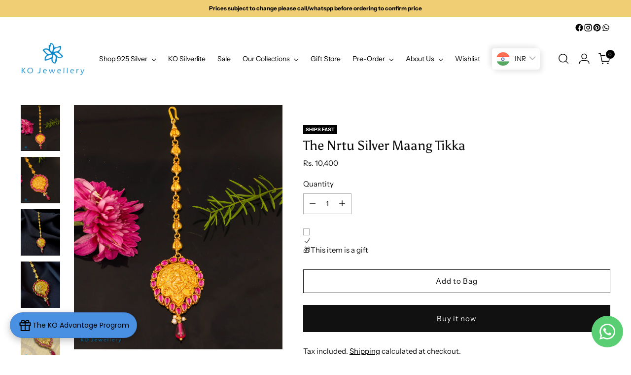

--- FILE ---
content_type: text/html; charset=utf-8
request_url: https://kojewelleryshop.com/products/the-nrtu-silver-maang-tikka
body_size: 91055
content:
<!doctype html>

<!--
  ___                 ___           ___           ___
       /  /\                     /__/\         /  /\         /  /\
      /  /:/_                    \  \:\       /  /:/        /  /::\
     /  /:/ /\  ___     ___       \  \:\     /  /:/        /  /:/\:\
    /  /:/ /:/ /__/\   /  /\  ___  \  \:\   /  /:/  ___   /  /:/  \:\
   /__/:/ /:/  \  \:\ /  /:/ /__/\  \__\:\ /__/:/  /  /\ /__/:/ \__\:\
   \  \:\/:/    \  \:\  /:/  \  \:\ /  /:/ \  \:\ /  /:/ \  \:\ /  /:/
    \  \::/      \  \:\/:/    \  \:\  /:/   \  \:\  /:/   \  \:\  /:/
     \  \:\       \  \::/      \  \:\/:/     \  \:\/:/     \  \:\/:/
      \  \:\       \__\/        \  \::/       \  \::/       \  \::/
       \__\/                     \__\/         \__\/         \__\/

  --------------------------------------------------------------------
  #  Stiletto v3.2.2
  #  Documentation: https://help.fluorescent.co/v/stiletto
  #  Purchase: https://themes.shopify.com/themes/stiletto/
  #  A product by Fluorescent: https://fluorescent.co/
  --------------------------------------------------------------------
-->

<html class="no-js" lang="en" style="--announcement-height: 1px;">
  <head>
    <!-- Gokwik theme code start -->
  <link rel="dns-prefetch" href="https://pdp.gokwik.co/">
  <link rel="dns-prefetch" href="https://api.gokwik.co">
    


  <script>
    window.gaTag = {ga4: "G-Y59554ZH43"}
    window.merchantInfo  = {
            mid: "19g6jm1j0gq6f",
            environment: "production",
            type: "merchantInfo",
      		storeId: "1293622",
      		fbpixel: "1011389453913294",
          }
    var productFormSelector = '';
    var cart = {"note":null,"attributes":{},"original_total_price":0,"total_price":0,"total_discount":0,"total_weight":0.0,"item_count":0,"items":[],"requires_shipping":false,"currency":"INR","items_subtotal_price":0,"cart_level_discount_applications":[],"checkout_charge_amount":0}
    var templateName = 'product'
  </script>

  <script src="https://pdp.gokwik.co/merchant-integration/build/merchant.integration.js?v4" defer></script>

  <script>
    if ('$' && '$' !== 'undefined') {
        const script = document.createElement('script');
        script.src = "https://www.googletagmanager.com/gtag/js?id="+ window.gaTag.ga4;
        script.defer = true;
        document.head.appendChild(script);
        window.dataLayer = window.dataLayer || [];
        function gtag(){dataLayer.push(arguments);}
        gtag('js', new Date());
        gtag('config', window.gaTag.ga4 ,{ 'groups': 'GA4','debug_mode':true });
    }
  </script>


  <script>
  const getCountryData = async(element) =>{
  const getCountry = await fetch("/browsing_context_suggestions.json");
  const response = await getCountry.json();
  const res = response?.detected_values?.country_name;
    let css= ""
  if(res === 'India'){
     css = `
  .shopifycheckoutbtn{display:none !important;}
  `
  }else{
      css = `
  .gokwik-checkout{display:none !important;}
  #gokwik-buy-now{display:none !important;}
  `
  }
    const styleElement = document.createElement("style");
styleElement.textContent = css;
    document.head.appendChild(styleElement);
}
  document.addEventListener("DOMContentLoaded", getCountryData);
</script>


  <script>
    window.addEventListener('gokwikLoaded', e => {
    var buyNowButton = document.getElementById('gokwik-buy-now');
if (buyNowButton) {
    buyNowButton.disabled = false;
    buyNowButton.classList.remove('disabled');
}
      var gokwikCheckoutButtons = document.querySelectorAll('.gokwik-checkout button');
gokwikCheckoutButtons.forEach(function(button) {
    button.disabled = false;
    button.classList.remove('disabled');
});
    //Do Not Touch This Line
    let clicked = false;
    let gokwikAdsID = "";
    const gokwikCheckoutEnable = (arrayOfElement) => {
      if (arrayOfElement.length === 0) return null;
      if (arrayOfElement.length > 1) {
        arrayOfElement.forEach(data => {
          if (data) {
            let targetElement = document.querySelectorAll(data);
            if (targetElement.length >= 1) {
              targetElement.forEach(element => {
                
                element.addEventListener("click", () => {
                  if (!clicked && gokwikAdsID) {
                    clicked = true;
                    gtag('event', 'conversion', {
                      'send_to': gokwikAdsID.toString().trim(),
                      'value': 0.0,
                      'currency': '',
                      'transaction_id': ''
                    });
                  }
                });
              });
            }
          }
        });
      }
    };
    gokwikCheckoutEnable(["#gokwik-buy-now",".gokwik-checkout button"])
    gokwikSdk.on('modal_closed', ()=>{
        clicked = false;
    })

    const targetElement = document.querySelector("body");
      function debounce(func, delay) {
        let timeoutId;
        return function () {
          const context = this;
          const args = arguments;
          clearTimeout(timeoutId);
          timeoutId = setTimeout(function () {
            func.apply(context, args);
          }, delay);
        };
      }

      const observer = new MutationObserver(() => {
     const addToCartButton = document.querySelector("button[name='add']");
const gokwikBuyNowButton = document.getElementById('gokwik-buy-now');

if (addToCartButton && addToCartButton.disabled) {
    gokwikBuyNowButton?.setAttribute('disabled', 'disabled');
} else {
    gokwikBuyNowButton?.removeAttribute('disabled');
}
        debouncedMyTimer();
      });

      const debouncedMyTimer = debounce(() => {
        observer.disconnect();
        //Do Not Touch this function
    
        gokwikCheckoutEnable(["#gokwik-buy-now",".gokwik-checkout button"])
        var gokwikCheckoutButtons = document.querySelectorAll('.gokwik-checkout button');
gokwikCheckoutButtons.forEach(function(button) {
    button.disabled = false;
    button.classList.remove('disabled');
});
        observer.observe(targetElement, { childList: true, subtree: true });
      }, 700);

      const config = { childList: true, subtree: true };
      observer.observe(targetElement, config);
    });
  </script>



<style>
  
  .gokwik-checkout {
    width: 100%;
    display: flex;
    justify-content: center;
    flex-direction: column;
    align-items: end;
    margin-bottom: 10px;
  }
  .gokwik-checkout button {
    max-width:100%;
    width: 100%;
    border: none;
    display: flex;
    justify-content: center;
    align-items: center;
    background: #111111;
    position: relative;
    cursor: pointer;
    border-radius: 0px;
    height:48px;
    font-family: inherit;
  }
  #gokwik-buy-now.disabled, .gokwik-disabled{
    opacity:0.5;
    cursor: not-allowed;
    }
    .gokwik-checkout button:focus {
    outline: none;
  }
  .gokwik-checkout button > span {
    display: flex;
  }
  .gokwik-checkout button > span.btn-text {
    display: flex;
    flex-direction: column;
    color: #ffffff;
    align-items: center;
  }
  .gokwik-checkout button > span.btn-text > span:last-child {
  	padding-top: 2px;
      font-size: 10px;
    line-height:10px;
    font-weight:400;
  }
  .gokwik-checkout button > span.btn-text > span:first-child {
     font-size: 14.5845px;
    letter-spacing:0.05em;
    line-height:14px;
  }
  .gokwik-checkout button > span.pay-opt-icon img:first-child {
    margin-right: 10px;
    margin-left: 10px;
  }
  /*   Additional */
  .gokwik-checkout button.disabled{
    opacity:0.5;
    cursor: not-allowed;
    }
  .gokwik-checkout button.disabled .addloadr#btn-loader{
     display: flex!important;
  }
    #gokwik-buy-now.disabled .addloadr#btn-loader{
     display: flex!important;
  }
      #gokwik-buy-now:disabled{
     cursor: not-allowed;
  }

/*-----------------------------------------------------------------------------  */
    @media (max-width:540px){
      #gokwik-buy-now{
        font-size:13.7735px!important;
      }
    }
/*-----------------------------------------------------------------------------  */
    

  

  
   #gokwik-buy-now {
     background: #111111;
     width: 100%;
     color: #FFFFFF;
     cursor: pointer;
     line-height: 1;
     border: none;
      font-size: 14.5845px;
    letter-spacing:0.05em;
    line-height:14px;
      margin-top: 10px;
     position:relative;
      height:48px;
    font-family: inherit;
text-transform: capitalize;
   }


  
  /* Loader CSS */
    #btn-loader{
      display: none;
      position: absolute;
      top: 0;
      bottom: 0;
      left: 0;
      right: 0;
      justify-content: center;
      align-items: center;
      background:#111111;
      border-radius:0px;

    }

  .cir-loader,
  .cir-loader:after {
    border-radius: 50%;
    width: 35px;
    height: 35px;
  }
  .cir-loader {
    margin: 6px auto;
    font-size: 10px;
    position: relative;
    text-indent: -9999em;
    border-top: 0.5em solid rgba(255, 255, 255, 0.2);
    border-right: 0.5em solid rgba(255, 255, 255, 0.2);
    border-bottom: 0.5em solid rgba(255, 255, 255, 0.2);
    border-left: 0.5em solid #ffffff;
    -webkit-transform: translateZ(0);
    -ms-transform: translateZ(0);
    transform: translateZ(0);
    -webkit-animation: load8 1.1s infinite linear;
    animation: load8 1.1s infinite linear;
  }
  @-webkit-keyframes load8 {
    0% {
      -webkit-transform: rotate(0deg);
      transform: rotate(0deg);
    }
    100% {
      -webkit-transform: rotate(360deg);
      transform: rotate(360deg);
    }
  }
  @keyframes load8 {
    0% {
      -webkit-transform: rotate(0deg);
      transform: rotate(0deg);
    }
    100% {
      -webkit-transform: rotate(360deg);
      transform: rotate(360deg);
    }
  }
</style>
 <!-- Gokwik theme code End -->


    
    <meta charset="UTF-8">
    <meta http-equiv="X-UA-Compatible" content="IE=edge,chrome=1">
    <meta name="viewport" content="width=device-width,initial-scale=1">
    






<link rel="preconnect" href="https://cdn.shopify.com" crossorigin><link rel="shortcut icon" href="//kojewelleryshop.com/cdn/shop/files/ko_logo_-_Edited.png?crop=center&height=32&v=1614293193&width=32" type="image/png">





  
  
  
  
  





<meta name="twitter:image:width" content="480">
<meta name="twitter:image:height" content="480">


    <script>
  console.log('Stiletto v3.2.2 by Fluorescent');

  document.documentElement.className = document.documentElement.className.replace('no-js', '');
  if (window.matchMedia(`(prefers-reduced-motion: reduce)`) === true || window.matchMedia(`(prefers-reduced-motion: reduce)`).matches === true) {
    document.documentElement.classList.add('prefers-reduced-motion');
  } else {
    document.documentElement.classList.add('do-anim');
  }

  window.theme = {
    version: 'v3.2.2',
    themeName: 'Stiletto',
    moneyFormat: "\u003cspan class=money\u003e\u003cspan class='money'\u003eRs. {{amount_no_decimals}}\u003c\/span\u003e\u003c\/span\u003e",
    strings: {
      name: "KO Jewellery",
      accessibility: {
        play_video: "Play",
        pause_video: "Pause",
        range_lower: "Lower",
        range_upper: "Upper"
      },
      product: {
        no_shipping_rates: "Shipping rate unavailable",
        country_placeholder: "Country\/Region",
        review: "Write a review"
      },
      products: {
        product: {
          unavailable: "Unavailable",
          unitPrice: "Unit price",
          unitPriceSeparator: "per",
          sku: "SKU"
        }
      },
      cart: {
        editCartNote: "Edit order notes",
        addCartNote: "Add order notes",
        quantityError: "You have the maximum number of this product in your cart"
      },
      pagination: {
        viewing: "You’re viewing {{ of }} of {{ total }}",
        products: "products",
        results: "results"
      }
    },
    routes: {
      root: "/",
      cart: {
        base: "/cart",
        add: "/cart/add",
        change: "/cart/change",
        update: "/cart/update",
        clear: "/cart/clear",
        // Manual routes until Shopify adds support
        shipping: "/cart/shipping_rates",
      },
      // Manual routes until Shopify adds support
      products: "/products",
      productRecommendations: "/recommendations/products",
      predictive_search_url: '/search/suggest',
    },
    icons: {
      chevron: "\u003cspan class=\"icon icon-new icon-chevron \"\u003e\n  \u003csvg viewBox=\"0 0 24 24\" fill=\"none\" xmlns=\"http:\/\/www.w3.org\/2000\/svg\"\u003e\u003cpath d=\"M1.875 7.438 12 17.563 22.125 7.438\" stroke=\"currentColor\" stroke-width=\"2\"\/\u003e\u003c\/svg\u003e\n\u003c\/span\u003e\n",
      close: "\u003cspan class=\"icon icon-new icon-close \"\u003e\n  \u003csvg viewBox=\"0 0 24 24\" fill=\"none\" xmlns=\"http:\/\/www.w3.org\/2000\/svg\"\u003e\u003cpath d=\"M2.66 1.34 2 .68.68 2l.66.66 1.32-1.32zm18.68 21.32.66.66L23.32 22l-.66-.66-1.32 1.32zm1.32-20 .66-.66L22 .68l-.66.66 1.32 1.32zM1.34 21.34.68 22 2 23.32l.66-.66-1.32-1.32zm0-18.68 10 10 1.32-1.32-10-10-1.32 1.32zm11.32 10 10-10-1.32-1.32-10 10 1.32 1.32zm-1.32-1.32-10 10 1.32 1.32 10-10-1.32-1.32zm0 1.32 10 10 1.32-1.32-10-10-1.32 1.32z\" fill=\"currentColor\"\/\u003e\u003c\/svg\u003e\n\u003c\/span\u003e\n",
      zoom: "\u003cspan class=\"icon icon-new icon-zoom \"\u003e\n  \u003csvg viewBox=\"0 0 24 24\" fill=\"none\" xmlns=\"http:\/\/www.w3.org\/2000\/svg\"\u003e\u003cpath d=\"M10.3,19.71c5.21,0,9.44-4.23,9.44-9.44S15.51,.83,10.3,.83,.86,5.05,.86,10.27s4.23,9.44,9.44,9.44Z\" fill=\"none\" stroke=\"currentColor\" stroke-linecap=\"round\" stroke-miterlimit=\"10\" stroke-width=\"1.63\"\/\u003e\n          \u003cpath d=\"M5.05,10.27H15.54\" fill=\"none\" stroke=\"currentColor\" stroke-miterlimit=\"10\" stroke-width=\"1.63\"\/\u003e\n          \u003cpath class=\"cross-up\" d=\"M10.3,5.02V15.51\" fill=\"none\" stroke=\"currentColor\" stroke-miterlimit=\"10\" stroke-width=\"1.63\"\/\u003e\n          \u003cpath d=\"M16.92,16.9l6.49,6.49\" fill=\"none\" stroke=\"currentColor\" stroke-miterlimit=\"10\" stroke-width=\"1.63\"\/\u003e\u003c\/svg\u003e\n\u003c\/span\u003e\n"
    },
    coreData: {
      n: "Stiletto",
      v: "v3.2.2",
    }
  }

  window.theme.searchableFields = "product_type,title,variants.title,vendor";

  
    window.theme.allCountryOptionTags = "\u003coption value=\"India\" data-provinces=\"[[\u0026quot;Andaman and Nicobar Islands\u0026quot;,\u0026quot;Andaman and Nicobar Islands\u0026quot;],[\u0026quot;Andhra Pradesh\u0026quot;,\u0026quot;Andhra Pradesh\u0026quot;],[\u0026quot;Arunachal Pradesh\u0026quot;,\u0026quot;Arunachal Pradesh\u0026quot;],[\u0026quot;Assam\u0026quot;,\u0026quot;Assam\u0026quot;],[\u0026quot;Bihar\u0026quot;,\u0026quot;Bihar\u0026quot;],[\u0026quot;Chandigarh\u0026quot;,\u0026quot;Chandigarh\u0026quot;],[\u0026quot;Chhattisgarh\u0026quot;,\u0026quot;Chhattisgarh\u0026quot;],[\u0026quot;Dadra and Nagar Haveli\u0026quot;,\u0026quot;Dadra and Nagar Haveli\u0026quot;],[\u0026quot;Daman and Diu\u0026quot;,\u0026quot;Daman and Diu\u0026quot;],[\u0026quot;Delhi\u0026quot;,\u0026quot;Delhi\u0026quot;],[\u0026quot;Goa\u0026quot;,\u0026quot;Goa\u0026quot;],[\u0026quot;Gujarat\u0026quot;,\u0026quot;Gujarat\u0026quot;],[\u0026quot;Haryana\u0026quot;,\u0026quot;Haryana\u0026quot;],[\u0026quot;Himachal Pradesh\u0026quot;,\u0026quot;Himachal Pradesh\u0026quot;],[\u0026quot;Jammu and Kashmir\u0026quot;,\u0026quot;Jammu and Kashmir\u0026quot;],[\u0026quot;Jharkhand\u0026quot;,\u0026quot;Jharkhand\u0026quot;],[\u0026quot;Karnataka\u0026quot;,\u0026quot;Karnataka\u0026quot;],[\u0026quot;Kerala\u0026quot;,\u0026quot;Kerala\u0026quot;],[\u0026quot;Ladakh\u0026quot;,\u0026quot;Ladakh\u0026quot;],[\u0026quot;Lakshadweep\u0026quot;,\u0026quot;Lakshadweep\u0026quot;],[\u0026quot;Madhya Pradesh\u0026quot;,\u0026quot;Madhya Pradesh\u0026quot;],[\u0026quot;Maharashtra\u0026quot;,\u0026quot;Maharashtra\u0026quot;],[\u0026quot;Manipur\u0026quot;,\u0026quot;Manipur\u0026quot;],[\u0026quot;Meghalaya\u0026quot;,\u0026quot;Meghalaya\u0026quot;],[\u0026quot;Mizoram\u0026quot;,\u0026quot;Mizoram\u0026quot;],[\u0026quot;Nagaland\u0026quot;,\u0026quot;Nagaland\u0026quot;],[\u0026quot;Odisha\u0026quot;,\u0026quot;Odisha\u0026quot;],[\u0026quot;Puducherry\u0026quot;,\u0026quot;Puducherry\u0026quot;],[\u0026quot;Punjab\u0026quot;,\u0026quot;Punjab\u0026quot;],[\u0026quot;Rajasthan\u0026quot;,\u0026quot;Rajasthan\u0026quot;],[\u0026quot;Sikkim\u0026quot;,\u0026quot;Sikkim\u0026quot;],[\u0026quot;Tamil Nadu\u0026quot;,\u0026quot;Tamil Nadu\u0026quot;],[\u0026quot;Telangana\u0026quot;,\u0026quot;Telangana\u0026quot;],[\u0026quot;Tripura\u0026quot;,\u0026quot;Tripura\u0026quot;],[\u0026quot;Uttar Pradesh\u0026quot;,\u0026quot;Uttar Pradesh\u0026quot;],[\u0026quot;Uttarakhand\u0026quot;,\u0026quot;Uttarakhand\u0026quot;],[\u0026quot;West Bengal\u0026quot;,\u0026quot;West Bengal\u0026quot;]]\"\u003eIndia\u003c\/option\u003e\n\u003coption value=\"Singapore\" data-provinces=\"[]\"\u003eSingapore\u003c\/option\u003e\n\u003coption value=\"---\" data-provinces=\"[]\"\u003e---\u003c\/option\u003e\n\u003coption value=\"Afghanistan\" data-provinces=\"[]\"\u003eAfghanistan\u003c\/option\u003e\n\u003coption value=\"Aland Islands\" data-provinces=\"[]\"\u003eÅland Islands\u003c\/option\u003e\n\u003coption value=\"Albania\" data-provinces=\"[]\"\u003eAlbania\u003c\/option\u003e\n\u003coption value=\"Algeria\" data-provinces=\"[]\"\u003eAlgeria\u003c\/option\u003e\n\u003coption value=\"Andorra\" data-provinces=\"[]\"\u003eAndorra\u003c\/option\u003e\n\u003coption value=\"Angola\" data-provinces=\"[]\"\u003eAngola\u003c\/option\u003e\n\u003coption value=\"Anguilla\" data-provinces=\"[]\"\u003eAnguilla\u003c\/option\u003e\n\u003coption value=\"Antigua And Barbuda\" data-provinces=\"[]\"\u003eAntigua \u0026 Barbuda\u003c\/option\u003e\n\u003coption value=\"Argentina\" data-provinces=\"[[\u0026quot;Buenos Aires\u0026quot;,\u0026quot;Buenos Aires Province\u0026quot;],[\u0026quot;Catamarca\u0026quot;,\u0026quot;Catamarca\u0026quot;],[\u0026quot;Chaco\u0026quot;,\u0026quot;Chaco\u0026quot;],[\u0026quot;Chubut\u0026quot;,\u0026quot;Chubut\u0026quot;],[\u0026quot;Ciudad Autónoma de Buenos Aires\u0026quot;,\u0026quot;Buenos Aires (Autonomous City)\u0026quot;],[\u0026quot;Corrientes\u0026quot;,\u0026quot;Corrientes\u0026quot;],[\u0026quot;Córdoba\u0026quot;,\u0026quot;Córdoba\u0026quot;],[\u0026quot;Entre Ríos\u0026quot;,\u0026quot;Entre Ríos\u0026quot;],[\u0026quot;Formosa\u0026quot;,\u0026quot;Formosa\u0026quot;],[\u0026quot;Jujuy\u0026quot;,\u0026quot;Jujuy\u0026quot;],[\u0026quot;La Pampa\u0026quot;,\u0026quot;La Pampa\u0026quot;],[\u0026quot;La Rioja\u0026quot;,\u0026quot;La Rioja\u0026quot;],[\u0026quot;Mendoza\u0026quot;,\u0026quot;Mendoza\u0026quot;],[\u0026quot;Misiones\u0026quot;,\u0026quot;Misiones\u0026quot;],[\u0026quot;Neuquén\u0026quot;,\u0026quot;Neuquén\u0026quot;],[\u0026quot;Río Negro\u0026quot;,\u0026quot;Río Negro\u0026quot;],[\u0026quot;Salta\u0026quot;,\u0026quot;Salta\u0026quot;],[\u0026quot;San Juan\u0026quot;,\u0026quot;San Juan\u0026quot;],[\u0026quot;San Luis\u0026quot;,\u0026quot;San Luis\u0026quot;],[\u0026quot;Santa Cruz\u0026quot;,\u0026quot;Santa Cruz\u0026quot;],[\u0026quot;Santa Fe\u0026quot;,\u0026quot;Santa Fe\u0026quot;],[\u0026quot;Santiago Del Estero\u0026quot;,\u0026quot;Santiago del Estero\u0026quot;],[\u0026quot;Tierra Del Fuego\u0026quot;,\u0026quot;Tierra del Fuego\u0026quot;],[\u0026quot;Tucumán\u0026quot;,\u0026quot;Tucumán\u0026quot;]]\"\u003eArgentina\u003c\/option\u003e\n\u003coption value=\"Armenia\" data-provinces=\"[]\"\u003eArmenia\u003c\/option\u003e\n\u003coption value=\"Aruba\" data-provinces=\"[]\"\u003eAruba\u003c\/option\u003e\n\u003coption value=\"Ascension Island\" data-provinces=\"[]\"\u003eAscension Island\u003c\/option\u003e\n\u003coption value=\"Australia\" data-provinces=\"[[\u0026quot;Australian Capital Territory\u0026quot;,\u0026quot;Australian Capital Territory\u0026quot;],[\u0026quot;New South Wales\u0026quot;,\u0026quot;New South Wales\u0026quot;],[\u0026quot;Northern Territory\u0026quot;,\u0026quot;Northern Territory\u0026quot;],[\u0026quot;Queensland\u0026quot;,\u0026quot;Queensland\u0026quot;],[\u0026quot;South Australia\u0026quot;,\u0026quot;South Australia\u0026quot;],[\u0026quot;Tasmania\u0026quot;,\u0026quot;Tasmania\u0026quot;],[\u0026quot;Victoria\u0026quot;,\u0026quot;Victoria\u0026quot;],[\u0026quot;Western Australia\u0026quot;,\u0026quot;Western Australia\u0026quot;]]\"\u003eAustralia\u003c\/option\u003e\n\u003coption value=\"Austria\" data-provinces=\"[]\"\u003eAustria\u003c\/option\u003e\n\u003coption value=\"Azerbaijan\" data-provinces=\"[]\"\u003eAzerbaijan\u003c\/option\u003e\n\u003coption value=\"Bahamas\" data-provinces=\"[]\"\u003eBahamas\u003c\/option\u003e\n\u003coption value=\"Bahrain\" data-provinces=\"[]\"\u003eBahrain\u003c\/option\u003e\n\u003coption value=\"Bangladesh\" data-provinces=\"[]\"\u003eBangladesh\u003c\/option\u003e\n\u003coption value=\"Barbados\" data-provinces=\"[]\"\u003eBarbados\u003c\/option\u003e\n\u003coption value=\"Belarus\" data-provinces=\"[]\"\u003eBelarus\u003c\/option\u003e\n\u003coption value=\"Belgium\" data-provinces=\"[]\"\u003eBelgium\u003c\/option\u003e\n\u003coption value=\"Belize\" data-provinces=\"[]\"\u003eBelize\u003c\/option\u003e\n\u003coption value=\"Benin\" data-provinces=\"[]\"\u003eBenin\u003c\/option\u003e\n\u003coption value=\"Bermuda\" data-provinces=\"[]\"\u003eBermuda\u003c\/option\u003e\n\u003coption value=\"Bhutan\" data-provinces=\"[]\"\u003eBhutan\u003c\/option\u003e\n\u003coption value=\"Bolivia\" data-provinces=\"[]\"\u003eBolivia\u003c\/option\u003e\n\u003coption value=\"Bosnia And Herzegovina\" data-provinces=\"[]\"\u003eBosnia \u0026 Herzegovina\u003c\/option\u003e\n\u003coption value=\"Botswana\" data-provinces=\"[]\"\u003eBotswana\u003c\/option\u003e\n\u003coption value=\"Brazil\" data-provinces=\"[[\u0026quot;Acre\u0026quot;,\u0026quot;Acre\u0026quot;],[\u0026quot;Alagoas\u0026quot;,\u0026quot;Alagoas\u0026quot;],[\u0026quot;Amapá\u0026quot;,\u0026quot;Amapá\u0026quot;],[\u0026quot;Amazonas\u0026quot;,\u0026quot;Amazonas\u0026quot;],[\u0026quot;Bahia\u0026quot;,\u0026quot;Bahia\u0026quot;],[\u0026quot;Ceará\u0026quot;,\u0026quot;Ceará\u0026quot;],[\u0026quot;Distrito Federal\u0026quot;,\u0026quot;Federal District\u0026quot;],[\u0026quot;Espírito Santo\u0026quot;,\u0026quot;Espírito Santo\u0026quot;],[\u0026quot;Goiás\u0026quot;,\u0026quot;Goiás\u0026quot;],[\u0026quot;Maranhão\u0026quot;,\u0026quot;Maranhão\u0026quot;],[\u0026quot;Mato Grosso\u0026quot;,\u0026quot;Mato Grosso\u0026quot;],[\u0026quot;Mato Grosso do Sul\u0026quot;,\u0026quot;Mato Grosso do Sul\u0026quot;],[\u0026quot;Minas Gerais\u0026quot;,\u0026quot;Minas Gerais\u0026quot;],[\u0026quot;Paraná\u0026quot;,\u0026quot;Paraná\u0026quot;],[\u0026quot;Paraíba\u0026quot;,\u0026quot;Paraíba\u0026quot;],[\u0026quot;Pará\u0026quot;,\u0026quot;Pará\u0026quot;],[\u0026quot;Pernambuco\u0026quot;,\u0026quot;Pernambuco\u0026quot;],[\u0026quot;Piauí\u0026quot;,\u0026quot;Piauí\u0026quot;],[\u0026quot;Rio Grande do Norte\u0026quot;,\u0026quot;Rio Grande do Norte\u0026quot;],[\u0026quot;Rio Grande do Sul\u0026quot;,\u0026quot;Rio Grande do Sul\u0026quot;],[\u0026quot;Rio de Janeiro\u0026quot;,\u0026quot;Rio de Janeiro\u0026quot;],[\u0026quot;Rondônia\u0026quot;,\u0026quot;Rondônia\u0026quot;],[\u0026quot;Roraima\u0026quot;,\u0026quot;Roraima\u0026quot;],[\u0026quot;Santa Catarina\u0026quot;,\u0026quot;Santa Catarina\u0026quot;],[\u0026quot;Sergipe\u0026quot;,\u0026quot;Sergipe\u0026quot;],[\u0026quot;São Paulo\u0026quot;,\u0026quot;São Paulo\u0026quot;],[\u0026quot;Tocantins\u0026quot;,\u0026quot;Tocantins\u0026quot;]]\"\u003eBrazil\u003c\/option\u003e\n\u003coption value=\"British Indian Ocean Territory\" data-provinces=\"[]\"\u003eBritish Indian Ocean Territory\u003c\/option\u003e\n\u003coption value=\"Virgin Islands, British\" data-provinces=\"[]\"\u003eBritish Virgin Islands\u003c\/option\u003e\n\u003coption value=\"Brunei\" data-provinces=\"[]\"\u003eBrunei\u003c\/option\u003e\n\u003coption value=\"Bulgaria\" data-provinces=\"[]\"\u003eBulgaria\u003c\/option\u003e\n\u003coption value=\"Burkina Faso\" data-provinces=\"[]\"\u003eBurkina Faso\u003c\/option\u003e\n\u003coption value=\"Burundi\" data-provinces=\"[]\"\u003eBurundi\u003c\/option\u003e\n\u003coption value=\"Cambodia\" data-provinces=\"[]\"\u003eCambodia\u003c\/option\u003e\n\u003coption value=\"Republic of Cameroon\" data-provinces=\"[]\"\u003eCameroon\u003c\/option\u003e\n\u003coption value=\"Canada\" data-provinces=\"[[\u0026quot;Alberta\u0026quot;,\u0026quot;Alberta\u0026quot;],[\u0026quot;British Columbia\u0026quot;,\u0026quot;British Columbia\u0026quot;],[\u0026quot;Manitoba\u0026quot;,\u0026quot;Manitoba\u0026quot;],[\u0026quot;New Brunswick\u0026quot;,\u0026quot;New Brunswick\u0026quot;],[\u0026quot;Newfoundland and Labrador\u0026quot;,\u0026quot;Newfoundland and Labrador\u0026quot;],[\u0026quot;Northwest Territories\u0026quot;,\u0026quot;Northwest Territories\u0026quot;],[\u0026quot;Nova Scotia\u0026quot;,\u0026quot;Nova Scotia\u0026quot;],[\u0026quot;Nunavut\u0026quot;,\u0026quot;Nunavut\u0026quot;],[\u0026quot;Ontario\u0026quot;,\u0026quot;Ontario\u0026quot;],[\u0026quot;Prince Edward Island\u0026quot;,\u0026quot;Prince Edward Island\u0026quot;],[\u0026quot;Quebec\u0026quot;,\u0026quot;Quebec\u0026quot;],[\u0026quot;Saskatchewan\u0026quot;,\u0026quot;Saskatchewan\u0026quot;],[\u0026quot;Yukon\u0026quot;,\u0026quot;Yukon\u0026quot;]]\"\u003eCanada\u003c\/option\u003e\n\u003coption value=\"Cape Verde\" data-provinces=\"[]\"\u003eCape Verde\u003c\/option\u003e\n\u003coption value=\"Caribbean Netherlands\" data-provinces=\"[]\"\u003eCaribbean Netherlands\u003c\/option\u003e\n\u003coption value=\"Cayman Islands\" data-provinces=\"[]\"\u003eCayman Islands\u003c\/option\u003e\n\u003coption value=\"Central African Republic\" data-provinces=\"[]\"\u003eCentral African Republic\u003c\/option\u003e\n\u003coption value=\"Chad\" data-provinces=\"[]\"\u003eChad\u003c\/option\u003e\n\u003coption value=\"Chile\" data-provinces=\"[[\u0026quot;Antofagasta\u0026quot;,\u0026quot;Antofagasta\u0026quot;],[\u0026quot;Araucanía\u0026quot;,\u0026quot;Araucanía\u0026quot;],[\u0026quot;Arica and Parinacota\u0026quot;,\u0026quot;Arica y Parinacota\u0026quot;],[\u0026quot;Atacama\u0026quot;,\u0026quot;Atacama\u0026quot;],[\u0026quot;Aysén\u0026quot;,\u0026quot;Aysén\u0026quot;],[\u0026quot;Biobío\u0026quot;,\u0026quot;Bío Bío\u0026quot;],[\u0026quot;Coquimbo\u0026quot;,\u0026quot;Coquimbo\u0026quot;],[\u0026quot;Los Lagos\u0026quot;,\u0026quot;Los Lagos\u0026quot;],[\u0026quot;Los Ríos\u0026quot;,\u0026quot;Los Ríos\u0026quot;],[\u0026quot;Magallanes\u0026quot;,\u0026quot;Magallanes Region\u0026quot;],[\u0026quot;Maule\u0026quot;,\u0026quot;Maule\u0026quot;],[\u0026quot;O\u0026#39;Higgins\u0026quot;,\u0026quot;Libertador General Bernardo O’Higgins\u0026quot;],[\u0026quot;Santiago\u0026quot;,\u0026quot;Santiago Metropolitan\u0026quot;],[\u0026quot;Tarapacá\u0026quot;,\u0026quot;Tarapacá\u0026quot;],[\u0026quot;Valparaíso\u0026quot;,\u0026quot;Valparaíso\u0026quot;],[\u0026quot;Ñuble\u0026quot;,\u0026quot;Ñuble\u0026quot;]]\"\u003eChile\u003c\/option\u003e\n\u003coption value=\"China\" data-provinces=\"[[\u0026quot;Anhui\u0026quot;,\u0026quot;Anhui\u0026quot;],[\u0026quot;Beijing\u0026quot;,\u0026quot;Beijing\u0026quot;],[\u0026quot;Chongqing\u0026quot;,\u0026quot;Chongqing\u0026quot;],[\u0026quot;Fujian\u0026quot;,\u0026quot;Fujian\u0026quot;],[\u0026quot;Gansu\u0026quot;,\u0026quot;Gansu\u0026quot;],[\u0026quot;Guangdong\u0026quot;,\u0026quot;Guangdong\u0026quot;],[\u0026quot;Guangxi\u0026quot;,\u0026quot;Guangxi\u0026quot;],[\u0026quot;Guizhou\u0026quot;,\u0026quot;Guizhou\u0026quot;],[\u0026quot;Hainan\u0026quot;,\u0026quot;Hainan\u0026quot;],[\u0026quot;Hebei\u0026quot;,\u0026quot;Hebei\u0026quot;],[\u0026quot;Heilongjiang\u0026quot;,\u0026quot;Heilongjiang\u0026quot;],[\u0026quot;Henan\u0026quot;,\u0026quot;Henan\u0026quot;],[\u0026quot;Hubei\u0026quot;,\u0026quot;Hubei\u0026quot;],[\u0026quot;Hunan\u0026quot;,\u0026quot;Hunan\u0026quot;],[\u0026quot;Inner Mongolia\u0026quot;,\u0026quot;Inner Mongolia\u0026quot;],[\u0026quot;Jiangsu\u0026quot;,\u0026quot;Jiangsu\u0026quot;],[\u0026quot;Jiangxi\u0026quot;,\u0026quot;Jiangxi\u0026quot;],[\u0026quot;Jilin\u0026quot;,\u0026quot;Jilin\u0026quot;],[\u0026quot;Liaoning\u0026quot;,\u0026quot;Liaoning\u0026quot;],[\u0026quot;Ningxia\u0026quot;,\u0026quot;Ningxia\u0026quot;],[\u0026quot;Qinghai\u0026quot;,\u0026quot;Qinghai\u0026quot;],[\u0026quot;Shaanxi\u0026quot;,\u0026quot;Shaanxi\u0026quot;],[\u0026quot;Shandong\u0026quot;,\u0026quot;Shandong\u0026quot;],[\u0026quot;Shanghai\u0026quot;,\u0026quot;Shanghai\u0026quot;],[\u0026quot;Shanxi\u0026quot;,\u0026quot;Shanxi\u0026quot;],[\u0026quot;Sichuan\u0026quot;,\u0026quot;Sichuan\u0026quot;],[\u0026quot;Tianjin\u0026quot;,\u0026quot;Tianjin\u0026quot;],[\u0026quot;Xinjiang\u0026quot;,\u0026quot;Xinjiang\u0026quot;],[\u0026quot;Xizang\u0026quot;,\u0026quot;Tibet\u0026quot;],[\u0026quot;Yunnan\u0026quot;,\u0026quot;Yunnan\u0026quot;],[\u0026quot;Zhejiang\u0026quot;,\u0026quot;Zhejiang\u0026quot;]]\"\u003eChina\u003c\/option\u003e\n\u003coption value=\"Christmas Island\" data-provinces=\"[]\"\u003eChristmas Island\u003c\/option\u003e\n\u003coption value=\"Cocos (Keeling) Islands\" data-provinces=\"[]\"\u003eCocos (Keeling) Islands\u003c\/option\u003e\n\u003coption value=\"Colombia\" data-provinces=\"[[\u0026quot;Amazonas\u0026quot;,\u0026quot;Amazonas\u0026quot;],[\u0026quot;Antioquia\u0026quot;,\u0026quot;Antioquia\u0026quot;],[\u0026quot;Arauca\u0026quot;,\u0026quot;Arauca\u0026quot;],[\u0026quot;Atlántico\u0026quot;,\u0026quot;Atlántico\u0026quot;],[\u0026quot;Bogotá, D.C.\u0026quot;,\u0026quot;Capital District\u0026quot;],[\u0026quot;Bolívar\u0026quot;,\u0026quot;Bolívar\u0026quot;],[\u0026quot;Boyacá\u0026quot;,\u0026quot;Boyacá\u0026quot;],[\u0026quot;Caldas\u0026quot;,\u0026quot;Caldas\u0026quot;],[\u0026quot;Caquetá\u0026quot;,\u0026quot;Caquetá\u0026quot;],[\u0026quot;Casanare\u0026quot;,\u0026quot;Casanare\u0026quot;],[\u0026quot;Cauca\u0026quot;,\u0026quot;Cauca\u0026quot;],[\u0026quot;Cesar\u0026quot;,\u0026quot;Cesar\u0026quot;],[\u0026quot;Chocó\u0026quot;,\u0026quot;Chocó\u0026quot;],[\u0026quot;Cundinamarca\u0026quot;,\u0026quot;Cundinamarca\u0026quot;],[\u0026quot;Córdoba\u0026quot;,\u0026quot;Córdoba\u0026quot;],[\u0026quot;Guainía\u0026quot;,\u0026quot;Guainía\u0026quot;],[\u0026quot;Guaviare\u0026quot;,\u0026quot;Guaviare\u0026quot;],[\u0026quot;Huila\u0026quot;,\u0026quot;Huila\u0026quot;],[\u0026quot;La Guajira\u0026quot;,\u0026quot;La Guajira\u0026quot;],[\u0026quot;Magdalena\u0026quot;,\u0026quot;Magdalena\u0026quot;],[\u0026quot;Meta\u0026quot;,\u0026quot;Meta\u0026quot;],[\u0026quot;Nariño\u0026quot;,\u0026quot;Nariño\u0026quot;],[\u0026quot;Norte de Santander\u0026quot;,\u0026quot;Norte de Santander\u0026quot;],[\u0026quot;Putumayo\u0026quot;,\u0026quot;Putumayo\u0026quot;],[\u0026quot;Quindío\u0026quot;,\u0026quot;Quindío\u0026quot;],[\u0026quot;Risaralda\u0026quot;,\u0026quot;Risaralda\u0026quot;],[\u0026quot;San Andrés, Providencia y Santa Catalina\u0026quot;,\u0026quot;San Andrés \\u0026 Providencia\u0026quot;],[\u0026quot;Santander\u0026quot;,\u0026quot;Santander\u0026quot;],[\u0026quot;Sucre\u0026quot;,\u0026quot;Sucre\u0026quot;],[\u0026quot;Tolima\u0026quot;,\u0026quot;Tolima\u0026quot;],[\u0026quot;Valle del Cauca\u0026quot;,\u0026quot;Valle del Cauca\u0026quot;],[\u0026quot;Vaupés\u0026quot;,\u0026quot;Vaupés\u0026quot;],[\u0026quot;Vichada\u0026quot;,\u0026quot;Vichada\u0026quot;]]\"\u003eColombia\u003c\/option\u003e\n\u003coption value=\"Comoros\" data-provinces=\"[]\"\u003eComoros\u003c\/option\u003e\n\u003coption value=\"Congo\" data-provinces=\"[]\"\u003eCongo - Brazzaville\u003c\/option\u003e\n\u003coption value=\"Congo, The Democratic Republic Of The\" data-provinces=\"[]\"\u003eCongo - Kinshasa\u003c\/option\u003e\n\u003coption value=\"Cook Islands\" data-provinces=\"[]\"\u003eCook Islands\u003c\/option\u003e\n\u003coption value=\"Costa Rica\" data-provinces=\"[[\u0026quot;Alajuela\u0026quot;,\u0026quot;Alajuela\u0026quot;],[\u0026quot;Cartago\u0026quot;,\u0026quot;Cartago\u0026quot;],[\u0026quot;Guanacaste\u0026quot;,\u0026quot;Guanacaste\u0026quot;],[\u0026quot;Heredia\u0026quot;,\u0026quot;Heredia\u0026quot;],[\u0026quot;Limón\u0026quot;,\u0026quot;Limón\u0026quot;],[\u0026quot;Puntarenas\u0026quot;,\u0026quot;Puntarenas\u0026quot;],[\u0026quot;San José\u0026quot;,\u0026quot;San José\u0026quot;]]\"\u003eCosta Rica\u003c\/option\u003e\n\u003coption value=\"Croatia\" data-provinces=\"[]\"\u003eCroatia\u003c\/option\u003e\n\u003coption value=\"Curaçao\" data-provinces=\"[]\"\u003eCuraçao\u003c\/option\u003e\n\u003coption value=\"Cyprus\" data-provinces=\"[]\"\u003eCyprus\u003c\/option\u003e\n\u003coption value=\"Czech Republic\" data-provinces=\"[]\"\u003eCzechia\u003c\/option\u003e\n\u003coption value=\"Côte d'Ivoire\" data-provinces=\"[]\"\u003eCôte d’Ivoire\u003c\/option\u003e\n\u003coption value=\"Denmark\" data-provinces=\"[]\"\u003eDenmark\u003c\/option\u003e\n\u003coption value=\"Djibouti\" data-provinces=\"[]\"\u003eDjibouti\u003c\/option\u003e\n\u003coption value=\"Dominica\" data-provinces=\"[]\"\u003eDominica\u003c\/option\u003e\n\u003coption value=\"Dominican Republic\" data-provinces=\"[]\"\u003eDominican Republic\u003c\/option\u003e\n\u003coption value=\"Ecuador\" data-provinces=\"[]\"\u003eEcuador\u003c\/option\u003e\n\u003coption value=\"Egypt\" data-provinces=\"[[\u0026quot;6th of October\u0026quot;,\u0026quot;6th of October\u0026quot;],[\u0026quot;Al Sharqia\u0026quot;,\u0026quot;Al Sharqia\u0026quot;],[\u0026quot;Alexandria\u0026quot;,\u0026quot;Alexandria\u0026quot;],[\u0026quot;Aswan\u0026quot;,\u0026quot;Aswan\u0026quot;],[\u0026quot;Asyut\u0026quot;,\u0026quot;Asyut\u0026quot;],[\u0026quot;Beheira\u0026quot;,\u0026quot;Beheira\u0026quot;],[\u0026quot;Beni Suef\u0026quot;,\u0026quot;Beni Suef\u0026quot;],[\u0026quot;Cairo\u0026quot;,\u0026quot;Cairo\u0026quot;],[\u0026quot;Dakahlia\u0026quot;,\u0026quot;Dakahlia\u0026quot;],[\u0026quot;Damietta\u0026quot;,\u0026quot;Damietta\u0026quot;],[\u0026quot;Faiyum\u0026quot;,\u0026quot;Faiyum\u0026quot;],[\u0026quot;Gharbia\u0026quot;,\u0026quot;Gharbia\u0026quot;],[\u0026quot;Giza\u0026quot;,\u0026quot;Giza\u0026quot;],[\u0026quot;Helwan\u0026quot;,\u0026quot;Helwan\u0026quot;],[\u0026quot;Ismailia\u0026quot;,\u0026quot;Ismailia\u0026quot;],[\u0026quot;Kafr el-Sheikh\u0026quot;,\u0026quot;Kafr el-Sheikh\u0026quot;],[\u0026quot;Luxor\u0026quot;,\u0026quot;Luxor\u0026quot;],[\u0026quot;Matrouh\u0026quot;,\u0026quot;Matrouh\u0026quot;],[\u0026quot;Minya\u0026quot;,\u0026quot;Minya\u0026quot;],[\u0026quot;Monufia\u0026quot;,\u0026quot;Monufia\u0026quot;],[\u0026quot;New Valley\u0026quot;,\u0026quot;New Valley\u0026quot;],[\u0026quot;North Sinai\u0026quot;,\u0026quot;North Sinai\u0026quot;],[\u0026quot;Port Said\u0026quot;,\u0026quot;Port Said\u0026quot;],[\u0026quot;Qalyubia\u0026quot;,\u0026quot;Qalyubia\u0026quot;],[\u0026quot;Qena\u0026quot;,\u0026quot;Qena\u0026quot;],[\u0026quot;Red Sea\u0026quot;,\u0026quot;Red Sea\u0026quot;],[\u0026quot;Sohag\u0026quot;,\u0026quot;Sohag\u0026quot;],[\u0026quot;South Sinai\u0026quot;,\u0026quot;South Sinai\u0026quot;],[\u0026quot;Suez\u0026quot;,\u0026quot;Suez\u0026quot;]]\"\u003eEgypt\u003c\/option\u003e\n\u003coption value=\"El Salvador\" data-provinces=\"[[\u0026quot;Ahuachapán\u0026quot;,\u0026quot;Ahuachapán\u0026quot;],[\u0026quot;Cabañas\u0026quot;,\u0026quot;Cabañas\u0026quot;],[\u0026quot;Chalatenango\u0026quot;,\u0026quot;Chalatenango\u0026quot;],[\u0026quot;Cuscatlán\u0026quot;,\u0026quot;Cuscatlán\u0026quot;],[\u0026quot;La Libertad\u0026quot;,\u0026quot;La Libertad\u0026quot;],[\u0026quot;La Paz\u0026quot;,\u0026quot;La Paz\u0026quot;],[\u0026quot;La Unión\u0026quot;,\u0026quot;La Unión\u0026quot;],[\u0026quot;Morazán\u0026quot;,\u0026quot;Morazán\u0026quot;],[\u0026quot;San Miguel\u0026quot;,\u0026quot;San Miguel\u0026quot;],[\u0026quot;San Salvador\u0026quot;,\u0026quot;San Salvador\u0026quot;],[\u0026quot;San Vicente\u0026quot;,\u0026quot;San Vicente\u0026quot;],[\u0026quot;Santa Ana\u0026quot;,\u0026quot;Santa Ana\u0026quot;],[\u0026quot;Sonsonate\u0026quot;,\u0026quot;Sonsonate\u0026quot;],[\u0026quot;Usulután\u0026quot;,\u0026quot;Usulután\u0026quot;]]\"\u003eEl Salvador\u003c\/option\u003e\n\u003coption value=\"Equatorial Guinea\" data-provinces=\"[]\"\u003eEquatorial Guinea\u003c\/option\u003e\n\u003coption value=\"Eritrea\" data-provinces=\"[]\"\u003eEritrea\u003c\/option\u003e\n\u003coption value=\"Estonia\" data-provinces=\"[]\"\u003eEstonia\u003c\/option\u003e\n\u003coption value=\"Eswatini\" data-provinces=\"[]\"\u003eEswatini\u003c\/option\u003e\n\u003coption value=\"Ethiopia\" data-provinces=\"[]\"\u003eEthiopia\u003c\/option\u003e\n\u003coption value=\"Falkland Islands (Malvinas)\" data-provinces=\"[]\"\u003eFalkland Islands\u003c\/option\u003e\n\u003coption value=\"Faroe Islands\" data-provinces=\"[]\"\u003eFaroe Islands\u003c\/option\u003e\n\u003coption value=\"Fiji\" data-provinces=\"[]\"\u003eFiji\u003c\/option\u003e\n\u003coption value=\"Finland\" data-provinces=\"[]\"\u003eFinland\u003c\/option\u003e\n\u003coption value=\"France\" data-provinces=\"[]\"\u003eFrance\u003c\/option\u003e\n\u003coption value=\"French Guiana\" data-provinces=\"[]\"\u003eFrench Guiana\u003c\/option\u003e\n\u003coption value=\"French Polynesia\" data-provinces=\"[]\"\u003eFrench Polynesia\u003c\/option\u003e\n\u003coption value=\"French Southern Territories\" data-provinces=\"[]\"\u003eFrench Southern Territories\u003c\/option\u003e\n\u003coption value=\"Gabon\" data-provinces=\"[]\"\u003eGabon\u003c\/option\u003e\n\u003coption value=\"Gambia\" data-provinces=\"[]\"\u003eGambia\u003c\/option\u003e\n\u003coption value=\"Georgia\" data-provinces=\"[]\"\u003eGeorgia\u003c\/option\u003e\n\u003coption value=\"Germany\" data-provinces=\"[]\"\u003eGermany\u003c\/option\u003e\n\u003coption value=\"Ghana\" data-provinces=\"[]\"\u003eGhana\u003c\/option\u003e\n\u003coption value=\"Gibraltar\" data-provinces=\"[]\"\u003eGibraltar\u003c\/option\u003e\n\u003coption value=\"Greece\" data-provinces=\"[]\"\u003eGreece\u003c\/option\u003e\n\u003coption value=\"Greenland\" data-provinces=\"[]\"\u003eGreenland\u003c\/option\u003e\n\u003coption value=\"Grenada\" data-provinces=\"[]\"\u003eGrenada\u003c\/option\u003e\n\u003coption value=\"Guadeloupe\" data-provinces=\"[]\"\u003eGuadeloupe\u003c\/option\u003e\n\u003coption value=\"Guatemala\" data-provinces=\"[[\u0026quot;Alta Verapaz\u0026quot;,\u0026quot;Alta Verapaz\u0026quot;],[\u0026quot;Baja Verapaz\u0026quot;,\u0026quot;Baja Verapaz\u0026quot;],[\u0026quot;Chimaltenango\u0026quot;,\u0026quot;Chimaltenango\u0026quot;],[\u0026quot;Chiquimula\u0026quot;,\u0026quot;Chiquimula\u0026quot;],[\u0026quot;El Progreso\u0026quot;,\u0026quot;El Progreso\u0026quot;],[\u0026quot;Escuintla\u0026quot;,\u0026quot;Escuintla\u0026quot;],[\u0026quot;Guatemala\u0026quot;,\u0026quot;Guatemala\u0026quot;],[\u0026quot;Huehuetenango\u0026quot;,\u0026quot;Huehuetenango\u0026quot;],[\u0026quot;Izabal\u0026quot;,\u0026quot;Izabal\u0026quot;],[\u0026quot;Jalapa\u0026quot;,\u0026quot;Jalapa\u0026quot;],[\u0026quot;Jutiapa\u0026quot;,\u0026quot;Jutiapa\u0026quot;],[\u0026quot;Petén\u0026quot;,\u0026quot;Petén\u0026quot;],[\u0026quot;Quetzaltenango\u0026quot;,\u0026quot;Quetzaltenango\u0026quot;],[\u0026quot;Quiché\u0026quot;,\u0026quot;Quiché\u0026quot;],[\u0026quot;Retalhuleu\u0026quot;,\u0026quot;Retalhuleu\u0026quot;],[\u0026quot;Sacatepéquez\u0026quot;,\u0026quot;Sacatepéquez\u0026quot;],[\u0026quot;San Marcos\u0026quot;,\u0026quot;San Marcos\u0026quot;],[\u0026quot;Santa Rosa\u0026quot;,\u0026quot;Santa Rosa\u0026quot;],[\u0026quot;Sololá\u0026quot;,\u0026quot;Sololá\u0026quot;],[\u0026quot;Suchitepéquez\u0026quot;,\u0026quot;Suchitepéquez\u0026quot;],[\u0026quot;Totonicapán\u0026quot;,\u0026quot;Totonicapán\u0026quot;],[\u0026quot;Zacapa\u0026quot;,\u0026quot;Zacapa\u0026quot;]]\"\u003eGuatemala\u003c\/option\u003e\n\u003coption value=\"Guernsey\" data-provinces=\"[]\"\u003eGuernsey\u003c\/option\u003e\n\u003coption value=\"Guinea\" data-provinces=\"[]\"\u003eGuinea\u003c\/option\u003e\n\u003coption value=\"Guinea Bissau\" data-provinces=\"[]\"\u003eGuinea-Bissau\u003c\/option\u003e\n\u003coption value=\"Guyana\" data-provinces=\"[]\"\u003eGuyana\u003c\/option\u003e\n\u003coption value=\"Haiti\" data-provinces=\"[]\"\u003eHaiti\u003c\/option\u003e\n\u003coption value=\"Honduras\" data-provinces=\"[]\"\u003eHonduras\u003c\/option\u003e\n\u003coption value=\"Hong Kong\" data-provinces=\"[[\u0026quot;Hong Kong Island\u0026quot;,\u0026quot;Hong Kong Island\u0026quot;],[\u0026quot;Kowloon\u0026quot;,\u0026quot;Kowloon\u0026quot;],[\u0026quot;New Territories\u0026quot;,\u0026quot;New Territories\u0026quot;]]\"\u003eHong Kong SAR\u003c\/option\u003e\n\u003coption value=\"Hungary\" data-provinces=\"[]\"\u003eHungary\u003c\/option\u003e\n\u003coption value=\"Iceland\" data-provinces=\"[]\"\u003eIceland\u003c\/option\u003e\n\u003coption value=\"India\" data-provinces=\"[[\u0026quot;Andaman and Nicobar Islands\u0026quot;,\u0026quot;Andaman and Nicobar Islands\u0026quot;],[\u0026quot;Andhra Pradesh\u0026quot;,\u0026quot;Andhra Pradesh\u0026quot;],[\u0026quot;Arunachal Pradesh\u0026quot;,\u0026quot;Arunachal Pradesh\u0026quot;],[\u0026quot;Assam\u0026quot;,\u0026quot;Assam\u0026quot;],[\u0026quot;Bihar\u0026quot;,\u0026quot;Bihar\u0026quot;],[\u0026quot;Chandigarh\u0026quot;,\u0026quot;Chandigarh\u0026quot;],[\u0026quot;Chhattisgarh\u0026quot;,\u0026quot;Chhattisgarh\u0026quot;],[\u0026quot;Dadra and Nagar Haveli\u0026quot;,\u0026quot;Dadra and Nagar Haveli\u0026quot;],[\u0026quot;Daman and Diu\u0026quot;,\u0026quot;Daman and Diu\u0026quot;],[\u0026quot;Delhi\u0026quot;,\u0026quot;Delhi\u0026quot;],[\u0026quot;Goa\u0026quot;,\u0026quot;Goa\u0026quot;],[\u0026quot;Gujarat\u0026quot;,\u0026quot;Gujarat\u0026quot;],[\u0026quot;Haryana\u0026quot;,\u0026quot;Haryana\u0026quot;],[\u0026quot;Himachal Pradesh\u0026quot;,\u0026quot;Himachal Pradesh\u0026quot;],[\u0026quot;Jammu and Kashmir\u0026quot;,\u0026quot;Jammu and Kashmir\u0026quot;],[\u0026quot;Jharkhand\u0026quot;,\u0026quot;Jharkhand\u0026quot;],[\u0026quot;Karnataka\u0026quot;,\u0026quot;Karnataka\u0026quot;],[\u0026quot;Kerala\u0026quot;,\u0026quot;Kerala\u0026quot;],[\u0026quot;Ladakh\u0026quot;,\u0026quot;Ladakh\u0026quot;],[\u0026quot;Lakshadweep\u0026quot;,\u0026quot;Lakshadweep\u0026quot;],[\u0026quot;Madhya Pradesh\u0026quot;,\u0026quot;Madhya Pradesh\u0026quot;],[\u0026quot;Maharashtra\u0026quot;,\u0026quot;Maharashtra\u0026quot;],[\u0026quot;Manipur\u0026quot;,\u0026quot;Manipur\u0026quot;],[\u0026quot;Meghalaya\u0026quot;,\u0026quot;Meghalaya\u0026quot;],[\u0026quot;Mizoram\u0026quot;,\u0026quot;Mizoram\u0026quot;],[\u0026quot;Nagaland\u0026quot;,\u0026quot;Nagaland\u0026quot;],[\u0026quot;Odisha\u0026quot;,\u0026quot;Odisha\u0026quot;],[\u0026quot;Puducherry\u0026quot;,\u0026quot;Puducherry\u0026quot;],[\u0026quot;Punjab\u0026quot;,\u0026quot;Punjab\u0026quot;],[\u0026quot;Rajasthan\u0026quot;,\u0026quot;Rajasthan\u0026quot;],[\u0026quot;Sikkim\u0026quot;,\u0026quot;Sikkim\u0026quot;],[\u0026quot;Tamil Nadu\u0026quot;,\u0026quot;Tamil Nadu\u0026quot;],[\u0026quot;Telangana\u0026quot;,\u0026quot;Telangana\u0026quot;],[\u0026quot;Tripura\u0026quot;,\u0026quot;Tripura\u0026quot;],[\u0026quot;Uttar Pradesh\u0026quot;,\u0026quot;Uttar Pradesh\u0026quot;],[\u0026quot;Uttarakhand\u0026quot;,\u0026quot;Uttarakhand\u0026quot;],[\u0026quot;West Bengal\u0026quot;,\u0026quot;West Bengal\u0026quot;]]\"\u003eIndia\u003c\/option\u003e\n\u003coption value=\"Indonesia\" data-provinces=\"[[\u0026quot;Aceh\u0026quot;,\u0026quot;Aceh\u0026quot;],[\u0026quot;Bali\u0026quot;,\u0026quot;Bali\u0026quot;],[\u0026quot;Bangka Belitung\u0026quot;,\u0026quot;Bangka–Belitung Islands\u0026quot;],[\u0026quot;Banten\u0026quot;,\u0026quot;Banten\u0026quot;],[\u0026quot;Bengkulu\u0026quot;,\u0026quot;Bengkulu\u0026quot;],[\u0026quot;Gorontalo\u0026quot;,\u0026quot;Gorontalo\u0026quot;],[\u0026quot;Jakarta\u0026quot;,\u0026quot;Jakarta\u0026quot;],[\u0026quot;Jambi\u0026quot;,\u0026quot;Jambi\u0026quot;],[\u0026quot;Jawa Barat\u0026quot;,\u0026quot;West Java\u0026quot;],[\u0026quot;Jawa Tengah\u0026quot;,\u0026quot;Central Java\u0026quot;],[\u0026quot;Jawa Timur\u0026quot;,\u0026quot;East Java\u0026quot;],[\u0026quot;Kalimantan Barat\u0026quot;,\u0026quot;West Kalimantan\u0026quot;],[\u0026quot;Kalimantan Selatan\u0026quot;,\u0026quot;South Kalimantan\u0026quot;],[\u0026quot;Kalimantan Tengah\u0026quot;,\u0026quot;Central Kalimantan\u0026quot;],[\u0026quot;Kalimantan Timur\u0026quot;,\u0026quot;East Kalimantan\u0026quot;],[\u0026quot;Kalimantan Utara\u0026quot;,\u0026quot;North Kalimantan\u0026quot;],[\u0026quot;Kepulauan Riau\u0026quot;,\u0026quot;Riau Islands\u0026quot;],[\u0026quot;Lampung\u0026quot;,\u0026quot;Lampung\u0026quot;],[\u0026quot;Maluku\u0026quot;,\u0026quot;Maluku\u0026quot;],[\u0026quot;Maluku Utara\u0026quot;,\u0026quot;North Maluku\u0026quot;],[\u0026quot;North Sumatra\u0026quot;,\u0026quot;North Sumatra\u0026quot;],[\u0026quot;Nusa Tenggara Barat\u0026quot;,\u0026quot;West Nusa Tenggara\u0026quot;],[\u0026quot;Nusa Tenggara Timur\u0026quot;,\u0026quot;East Nusa Tenggara\u0026quot;],[\u0026quot;Papua\u0026quot;,\u0026quot;Papua\u0026quot;],[\u0026quot;Papua Barat\u0026quot;,\u0026quot;West Papua\u0026quot;],[\u0026quot;Riau\u0026quot;,\u0026quot;Riau\u0026quot;],[\u0026quot;South Sumatra\u0026quot;,\u0026quot;South Sumatra\u0026quot;],[\u0026quot;Sulawesi Barat\u0026quot;,\u0026quot;West Sulawesi\u0026quot;],[\u0026quot;Sulawesi Selatan\u0026quot;,\u0026quot;South Sulawesi\u0026quot;],[\u0026quot;Sulawesi Tengah\u0026quot;,\u0026quot;Central Sulawesi\u0026quot;],[\u0026quot;Sulawesi Tenggara\u0026quot;,\u0026quot;Southeast Sulawesi\u0026quot;],[\u0026quot;Sulawesi Utara\u0026quot;,\u0026quot;North Sulawesi\u0026quot;],[\u0026quot;West Sumatra\u0026quot;,\u0026quot;West Sumatra\u0026quot;],[\u0026quot;Yogyakarta\u0026quot;,\u0026quot;Yogyakarta\u0026quot;]]\"\u003eIndonesia\u003c\/option\u003e\n\u003coption value=\"Iraq\" data-provinces=\"[]\"\u003eIraq\u003c\/option\u003e\n\u003coption value=\"Ireland\" data-provinces=\"[[\u0026quot;Carlow\u0026quot;,\u0026quot;Carlow\u0026quot;],[\u0026quot;Cavan\u0026quot;,\u0026quot;Cavan\u0026quot;],[\u0026quot;Clare\u0026quot;,\u0026quot;Clare\u0026quot;],[\u0026quot;Cork\u0026quot;,\u0026quot;Cork\u0026quot;],[\u0026quot;Donegal\u0026quot;,\u0026quot;Donegal\u0026quot;],[\u0026quot;Dublin\u0026quot;,\u0026quot;Dublin\u0026quot;],[\u0026quot;Galway\u0026quot;,\u0026quot;Galway\u0026quot;],[\u0026quot;Kerry\u0026quot;,\u0026quot;Kerry\u0026quot;],[\u0026quot;Kildare\u0026quot;,\u0026quot;Kildare\u0026quot;],[\u0026quot;Kilkenny\u0026quot;,\u0026quot;Kilkenny\u0026quot;],[\u0026quot;Laois\u0026quot;,\u0026quot;Laois\u0026quot;],[\u0026quot;Leitrim\u0026quot;,\u0026quot;Leitrim\u0026quot;],[\u0026quot;Limerick\u0026quot;,\u0026quot;Limerick\u0026quot;],[\u0026quot;Longford\u0026quot;,\u0026quot;Longford\u0026quot;],[\u0026quot;Louth\u0026quot;,\u0026quot;Louth\u0026quot;],[\u0026quot;Mayo\u0026quot;,\u0026quot;Mayo\u0026quot;],[\u0026quot;Meath\u0026quot;,\u0026quot;Meath\u0026quot;],[\u0026quot;Monaghan\u0026quot;,\u0026quot;Monaghan\u0026quot;],[\u0026quot;Offaly\u0026quot;,\u0026quot;Offaly\u0026quot;],[\u0026quot;Roscommon\u0026quot;,\u0026quot;Roscommon\u0026quot;],[\u0026quot;Sligo\u0026quot;,\u0026quot;Sligo\u0026quot;],[\u0026quot;Tipperary\u0026quot;,\u0026quot;Tipperary\u0026quot;],[\u0026quot;Waterford\u0026quot;,\u0026quot;Waterford\u0026quot;],[\u0026quot;Westmeath\u0026quot;,\u0026quot;Westmeath\u0026quot;],[\u0026quot;Wexford\u0026quot;,\u0026quot;Wexford\u0026quot;],[\u0026quot;Wicklow\u0026quot;,\u0026quot;Wicklow\u0026quot;]]\"\u003eIreland\u003c\/option\u003e\n\u003coption value=\"Isle Of Man\" data-provinces=\"[]\"\u003eIsle of Man\u003c\/option\u003e\n\u003coption value=\"Israel\" data-provinces=\"[]\"\u003eIsrael\u003c\/option\u003e\n\u003coption value=\"Italy\" data-provinces=\"[[\u0026quot;Agrigento\u0026quot;,\u0026quot;Agrigento\u0026quot;],[\u0026quot;Alessandria\u0026quot;,\u0026quot;Alessandria\u0026quot;],[\u0026quot;Ancona\u0026quot;,\u0026quot;Ancona\u0026quot;],[\u0026quot;Aosta\u0026quot;,\u0026quot;Aosta Valley\u0026quot;],[\u0026quot;Arezzo\u0026quot;,\u0026quot;Arezzo\u0026quot;],[\u0026quot;Ascoli Piceno\u0026quot;,\u0026quot;Ascoli Piceno\u0026quot;],[\u0026quot;Asti\u0026quot;,\u0026quot;Asti\u0026quot;],[\u0026quot;Avellino\u0026quot;,\u0026quot;Avellino\u0026quot;],[\u0026quot;Bari\u0026quot;,\u0026quot;Bari\u0026quot;],[\u0026quot;Barletta-Andria-Trani\u0026quot;,\u0026quot;Barletta-Andria-Trani\u0026quot;],[\u0026quot;Belluno\u0026quot;,\u0026quot;Belluno\u0026quot;],[\u0026quot;Benevento\u0026quot;,\u0026quot;Benevento\u0026quot;],[\u0026quot;Bergamo\u0026quot;,\u0026quot;Bergamo\u0026quot;],[\u0026quot;Biella\u0026quot;,\u0026quot;Biella\u0026quot;],[\u0026quot;Bologna\u0026quot;,\u0026quot;Bologna\u0026quot;],[\u0026quot;Bolzano\u0026quot;,\u0026quot;South Tyrol\u0026quot;],[\u0026quot;Brescia\u0026quot;,\u0026quot;Brescia\u0026quot;],[\u0026quot;Brindisi\u0026quot;,\u0026quot;Brindisi\u0026quot;],[\u0026quot;Cagliari\u0026quot;,\u0026quot;Cagliari\u0026quot;],[\u0026quot;Caltanissetta\u0026quot;,\u0026quot;Caltanissetta\u0026quot;],[\u0026quot;Campobasso\u0026quot;,\u0026quot;Campobasso\u0026quot;],[\u0026quot;Carbonia-Iglesias\u0026quot;,\u0026quot;Carbonia-Iglesias\u0026quot;],[\u0026quot;Caserta\u0026quot;,\u0026quot;Caserta\u0026quot;],[\u0026quot;Catania\u0026quot;,\u0026quot;Catania\u0026quot;],[\u0026quot;Catanzaro\u0026quot;,\u0026quot;Catanzaro\u0026quot;],[\u0026quot;Chieti\u0026quot;,\u0026quot;Chieti\u0026quot;],[\u0026quot;Como\u0026quot;,\u0026quot;Como\u0026quot;],[\u0026quot;Cosenza\u0026quot;,\u0026quot;Cosenza\u0026quot;],[\u0026quot;Cremona\u0026quot;,\u0026quot;Cremona\u0026quot;],[\u0026quot;Crotone\u0026quot;,\u0026quot;Crotone\u0026quot;],[\u0026quot;Cuneo\u0026quot;,\u0026quot;Cuneo\u0026quot;],[\u0026quot;Enna\u0026quot;,\u0026quot;Enna\u0026quot;],[\u0026quot;Fermo\u0026quot;,\u0026quot;Fermo\u0026quot;],[\u0026quot;Ferrara\u0026quot;,\u0026quot;Ferrara\u0026quot;],[\u0026quot;Firenze\u0026quot;,\u0026quot;Florence\u0026quot;],[\u0026quot;Foggia\u0026quot;,\u0026quot;Foggia\u0026quot;],[\u0026quot;Forlì-Cesena\u0026quot;,\u0026quot;Forlì-Cesena\u0026quot;],[\u0026quot;Frosinone\u0026quot;,\u0026quot;Frosinone\u0026quot;],[\u0026quot;Genova\u0026quot;,\u0026quot;Genoa\u0026quot;],[\u0026quot;Gorizia\u0026quot;,\u0026quot;Gorizia\u0026quot;],[\u0026quot;Grosseto\u0026quot;,\u0026quot;Grosseto\u0026quot;],[\u0026quot;Imperia\u0026quot;,\u0026quot;Imperia\u0026quot;],[\u0026quot;Isernia\u0026quot;,\u0026quot;Isernia\u0026quot;],[\u0026quot;L\u0026#39;Aquila\u0026quot;,\u0026quot;L’Aquila\u0026quot;],[\u0026quot;La Spezia\u0026quot;,\u0026quot;La Spezia\u0026quot;],[\u0026quot;Latina\u0026quot;,\u0026quot;Latina\u0026quot;],[\u0026quot;Lecce\u0026quot;,\u0026quot;Lecce\u0026quot;],[\u0026quot;Lecco\u0026quot;,\u0026quot;Lecco\u0026quot;],[\u0026quot;Livorno\u0026quot;,\u0026quot;Livorno\u0026quot;],[\u0026quot;Lodi\u0026quot;,\u0026quot;Lodi\u0026quot;],[\u0026quot;Lucca\u0026quot;,\u0026quot;Lucca\u0026quot;],[\u0026quot;Macerata\u0026quot;,\u0026quot;Macerata\u0026quot;],[\u0026quot;Mantova\u0026quot;,\u0026quot;Mantua\u0026quot;],[\u0026quot;Massa-Carrara\u0026quot;,\u0026quot;Massa and Carrara\u0026quot;],[\u0026quot;Matera\u0026quot;,\u0026quot;Matera\u0026quot;],[\u0026quot;Medio Campidano\u0026quot;,\u0026quot;Medio Campidano\u0026quot;],[\u0026quot;Messina\u0026quot;,\u0026quot;Messina\u0026quot;],[\u0026quot;Milano\u0026quot;,\u0026quot;Milan\u0026quot;],[\u0026quot;Modena\u0026quot;,\u0026quot;Modena\u0026quot;],[\u0026quot;Monza e Brianza\u0026quot;,\u0026quot;Monza and Brianza\u0026quot;],[\u0026quot;Napoli\u0026quot;,\u0026quot;Naples\u0026quot;],[\u0026quot;Novara\u0026quot;,\u0026quot;Novara\u0026quot;],[\u0026quot;Nuoro\u0026quot;,\u0026quot;Nuoro\u0026quot;],[\u0026quot;Ogliastra\u0026quot;,\u0026quot;Ogliastra\u0026quot;],[\u0026quot;Olbia-Tempio\u0026quot;,\u0026quot;Olbia-Tempio\u0026quot;],[\u0026quot;Oristano\u0026quot;,\u0026quot;Oristano\u0026quot;],[\u0026quot;Padova\u0026quot;,\u0026quot;Padua\u0026quot;],[\u0026quot;Palermo\u0026quot;,\u0026quot;Palermo\u0026quot;],[\u0026quot;Parma\u0026quot;,\u0026quot;Parma\u0026quot;],[\u0026quot;Pavia\u0026quot;,\u0026quot;Pavia\u0026quot;],[\u0026quot;Perugia\u0026quot;,\u0026quot;Perugia\u0026quot;],[\u0026quot;Pesaro e Urbino\u0026quot;,\u0026quot;Pesaro and Urbino\u0026quot;],[\u0026quot;Pescara\u0026quot;,\u0026quot;Pescara\u0026quot;],[\u0026quot;Piacenza\u0026quot;,\u0026quot;Piacenza\u0026quot;],[\u0026quot;Pisa\u0026quot;,\u0026quot;Pisa\u0026quot;],[\u0026quot;Pistoia\u0026quot;,\u0026quot;Pistoia\u0026quot;],[\u0026quot;Pordenone\u0026quot;,\u0026quot;Pordenone\u0026quot;],[\u0026quot;Potenza\u0026quot;,\u0026quot;Potenza\u0026quot;],[\u0026quot;Prato\u0026quot;,\u0026quot;Prato\u0026quot;],[\u0026quot;Ragusa\u0026quot;,\u0026quot;Ragusa\u0026quot;],[\u0026quot;Ravenna\u0026quot;,\u0026quot;Ravenna\u0026quot;],[\u0026quot;Reggio Calabria\u0026quot;,\u0026quot;Reggio Calabria\u0026quot;],[\u0026quot;Reggio Emilia\u0026quot;,\u0026quot;Reggio Emilia\u0026quot;],[\u0026quot;Rieti\u0026quot;,\u0026quot;Rieti\u0026quot;],[\u0026quot;Rimini\u0026quot;,\u0026quot;Rimini\u0026quot;],[\u0026quot;Roma\u0026quot;,\u0026quot;Rome\u0026quot;],[\u0026quot;Rovigo\u0026quot;,\u0026quot;Rovigo\u0026quot;],[\u0026quot;Salerno\u0026quot;,\u0026quot;Salerno\u0026quot;],[\u0026quot;Sassari\u0026quot;,\u0026quot;Sassari\u0026quot;],[\u0026quot;Savona\u0026quot;,\u0026quot;Savona\u0026quot;],[\u0026quot;Siena\u0026quot;,\u0026quot;Siena\u0026quot;],[\u0026quot;Siracusa\u0026quot;,\u0026quot;Syracuse\u0026quot;],[\u0026quot;Sondrio\u0026quot;,\u0026quot;Sondrio\u0026quot;],[\u0026quot;Taranto\u0026quot;,\u0026quot;Taranto\u0026quot;],[\u0026quot;Teramo\u0026quot;,\u0026quot;Teramo\u0026quot;],[\u0026quot;Terni\u0026quot;,\u0026quot;Terni\u0026quot;],[\u0026quot;Torino\u0026quot;,\u0026quot;Turin\u0026quot;],[\u0026quot;Trapani\u0026quot;,\u0026quot;Trapani\u0026quot;],[\u0026quot;Trento\u0026quot;,\u0026quot;Trentino\u0026quot;],[\u0026quot;Treviso\u0026quot;,\u0026quot;Treviso\u0026quot;],[\u0026quot;Trieste\u0026quot;,\u0026quot;Trieste\u0026quot;],[\u0026quot;Udine\u0026quot;,\u0026quot;Udine\u0026quot;],[\u0026quot;Varese\u0026quot;,\u0026quot;Varese\u0026quot;],[\u0026quot;Venezia\u0026quot;,\u0026quot;Venice\u0026quot;],[\u0026quot;Verbano-Cusio-Ossola\u0026quot;,\u0026quot;Verbano-Cusio-Ossola\u0026quot;],[\u0026quot;Vercelli\u0026quot;,\u0026quot;Vercelli\u0026quot;],[\u0026quot;Verona\u0026quot;,\u0026quot;Verona\u0026quot;],[\u0026quot;Vibo Valentia\u0026quot;,\u0026quot;Vibo Valentia\u0026quot;],[\u0026quot;Vicenza\u0026quot;,\u0026quot;Vicenza\u0026quot;],[\u0026quot;Viterbo\u0026quot;,\u0026quot;Viterbo\u0026quot;]]\"\u003eItaly\u003c\/option\u003e\n\u003coption value=\"Jamaica\" data-provinces=\"[]\"\u003eJamaica\u003c\/option\u003e\n\u003coption value=\"Japan\" data-provinces=\"[[\u0026quot;Aichi\u0026quot;,\u0026quot;Aichi\u0026quot;],[\u0026quot;Akita\u0026quot;,\u0026quot;Akita\u0026quot;],[\u0026quot;Aomori\u0026quot;,\u0026quot;Aomori\u0026quot;],[\u0026quot;Chiba\u0026quot;,\u0026quot;Chiba\u0026quot;],[\u0026quot;Ehime\u0026quot;,\u0026quot;Ehime\u0026quot;],[\u0026quot;Fukui\u0026quot;,\u0026quot;Fukui\u0026quot;],[\u0026quot;Fukuoka\u0026quot;,\u0026quot;Fukuoka\u0026quot;],[\u0026quot;Fukushima\u0026quot;,\u0026quot;Fukushima\u0026quot;],[\u0026quot;Gifu\u0026quot;,\u0026quot;Gifu\u0026quot;],[\u0026quot;Gunma\u0026quot;,\u0026quot;Gunma\u0026quot;],[\u0026quot;Hiroshima\u0026quot;,\u0026quot;Hiroshima\u0026quot;],[\u0026quot;Hokkaidō\u0026quot;,\u0026quot;Hokkaido\u0026quot;],[\u0026quot;Hyōgo\u0026quot;,\u0026quot;Hyogo\u0026quot;],[\u0026quot;Ibaraki\u0026quot;,\u0026quot;Ibaraki\u0026quot;],[\u0026quot;Ishikawa\u0026quot;,\u0026quot;Ishikawa\u0026quot;],[\u0026quot;Iwate\u0026quot;,\u0026quot;Iwate\u0026quot;],[\u0026quot;Kagawa\u0026quot;,\u0026quot;Kagawa\u0026quot;],[\u0026quot;Kagoshima\u0026quot;,\u0026quot;Kagoshima\u0026quot;],[\u0026quot;Kanagawa\u0026quot;,\u0026quot;Kanagawa\u0026quot;],[\u0026quot;Kumamoto\u0026quot;,\u0026quot;Kumamoto\u0026quot;],[\u0026quot;Kyōto\u0026quot;,\u0026quot;Kyoto\u0026quot;],[\u0026quot;Kōchi\u0026quot;,\u0026quot;Kochi\u0026quot;],[\u0026quot;Mie\u0026quot;,\u0026quot;Mie\u0026quot;],[\u0026quot;Miyagi\u0026quot;,\u0026quot;Miyagi\u0026quot;],[\u0026quot;Miyazaki\u0026quot;,\u0026quot;Miyazaki\u0026quot;],[\u0026quot;Nagano\u0026quot;,\u0026quot;Nagano\u0026quot;],[\u0026quot;Nagasaki\u0026quot;,\u0026quot;Nagasaki\u0026quot;],[\u0026quot;Nara\u0026quot;,\u0026quot;Nara\u0026quot;],[\u0026quot;Niigata\u0026quot;,\u0026quot;Niigata\u0026quot;],[\u0026quot;Okayama\u0026quot;,\u0026quot;Okayama\u0026quot;],[\u0026quot;Okinawa\u0026quot;,\u0026quot;Okinawa\u0026quot;],[\u0026quot;Saga\u0026quot;,\u0026quot;Saga\u0026quot;],[\u0026quot;Saitama\u0026quot;,\u0026quot;Saitama\u0026quot;],[\u0026quot;Shiga\u0026quot;,\u0026quot;Shiga\u0026quot;],[\u0026quot;Shimane\u0026quot;,\u0026quot;Shimane\u0026quot;],[\u0026quot;Shizuoka\u0026quot;,\u0026quot;Shizuoka\u0026quot;],[\u0026quot;Tochigi\u0026quot;,\u0026quot;Tochigi\u0026quot;],[\u0026quot;Tokushima\u0026quot;,\u0026quot;Tokushima\u0026quot;],[\u0026quot;Tottori\u0026quot;,\u0026quot;Tottori\u0026quot;],[\u0026quot;Toyama\u0026quot;,\u0026quot;Toyama\u0026quot;],[\u0026quot;Tōkyō\u0026quot;,\u0026quot;Tokyo\u0026quot;],[\u0026quot;Wakayama\u0026quot;,\u0026quot;Wakayama\u0026quot;],[\u0026quot;Yamagata\u0026quot;,\u0026quot;Yamagata\u0026quot;],[\u0026quot;Yamaguchi\u0026quot;,\u0026quot;Yamaguchi\u0026quot;],[\u0026quot;Yamanashi\u0026quot;,\u0026quot;Yamanashi\u0026quot;],[\u0026quot;Ōita\u0026quot;,\u0026quot;Oita\u0026quot;],[\u0026quot;Ōsaka\u0026quot;,\u0026quot;Osaka\u0026quot;]]\"\u003eJapan\u003c\/option\u003e\n\u003coption value=\"Jersey\" data-provinces=\"[]\"\u003eJersey\u003c\/option\u003e\n\u003coption value=\"Jordan\" data-provinces=\"[]\"\u003eJordan\u003c\/option\u003e\n\u003coption value=\"Kazakhstan\" data-provinces=\"[]\"\u003eKazakhstan\u003c\/option\u003e\n\u003coption value=\"Kenya\" data-provinces=\"[]\"\u003eKenya\u003c\/option\u003e\n\u003coption value=\"Kiribati\" data-provinces=\"[]\"\u003eKiribati\u003c\/option\u003e\n\u003coption value=\"Kosovo\" data-provinces=\"[]\"\u003eKosovo\u003c\/option\u003e\n\u003coption value=\"Kuwait\" data-provinces=\"[[\u0026quot;Al Ahmadi\u0026quot;,\u0026quot;Al Ahmadi\u0026quot;],[\u0026quot;Al Asimah\u0026quot;,\u0026quot;Al Asimah\u0026quot;],[\u0026quot;Al Farwaniyah\u0026quot;,\u0026quot;Al Farwaniyah\u0026quot;],[\u0026quot;Al Jahra\u0026quot;,\u0026quot;Al Jahra\u0026quot;],[\u0026quot;Hawalli\u0026quot;,\u0026quot;Hawalli\u0026quot;],[\u0026quot;Mubarak Al-Kabeer\u0026quot;,\u0026quot;Mubarak Al-Kabeer\u0026quot;]]\"\u003eKuwait\u003c\/option\u003e\n\u003coption value=\"Kyrgyzstan\" data-provinces=\"[]\"\u003eKyrgyzstan\u003c\/option\u003e\n\u003coption value=\"Lao People's Democratic Republic\" data-provinces=\"[]\"\u003eLaos\u003c\/option\u003e\n\u003coption value=\"Latvia\" data-provinces=\"[]\"\u003eLatvia\u003c\/option\u003e\n\u003coption value=\"Lebanon\" data-provinces=\"[]\"\u003eLebanon\u003c\/option\u003e\n\u003coption value=\"Lesotho\" data-provinces=\"[]\"\u003eLesotho\u003c\/option\u003e\n\u003coption value=\"Liberia\" data-provinces=\"[]\"\u003eLiberia\u003c\/option\u003e\n\u003coption value=\"Libyan Arab Jamahiriya\" data-provinces=\"[]\"\u003eLibya\u003c\/option\u003e\n\u003coption value=\"Liechtenstein\" data-provinces=\"[]\"\u003eLiechtenstein\u003c\/option\u003e\n\u003coption value=\"Lithuania\" data-provinces=\"[]\"\u003eLithuania\u003c\/option\u003e\n\u003coption value=\"Luxembourg\" data-provinces=\"[]\"\u003eLuxembourg\u003c\/option\u003e\n\u003coption value=\"Macao\" data-provinces=\"[]\"\u003eMacao SAR\u003c\/option\u003e\n\u003coption value=\"Madagascar\" data-provinces=\"[]\"\u003eMadagascar\u003c\/option\u003e\n\u003coption value=\"Malawi\" data-provinces=\"[]\"\u003eMalawi\u003c\/option\u003e\n\u003coption value=\"Malaysia\" data-provinces=\"[[\u0026quot;Johor\u0026quot;,\u0026quot;Johor\u0026quot;],[\u0026quot;Kedah\u0026quot;,\u0026quot;Kedah\u0026quot;],[\u0026quot;Kelantan\u0026quot;,\u0026quot;Kelantan\u0026quot;],[\u0026quot;Kuala Lumpur\u0026quot;,\u0026quot;Kuala Lumpur\u0026quot;],[\u0026quot;Labuan\u0026quot;,\u0026quot;Labuan\u0026quot;],[\u0026quot;Melaka\u0026quot;,\u0026quot;Malacca\u0026quot;],[\u0026quot;Negeri Sembilan\u0026quot;,\u0026quot;Negeri Sembilan\u0026quot;],[\u0026quot;Pahang\u0026quot;,\u0026quot;Pahang\u0026quot;],[\u0026quot;Penang\u0026quot;,\u0026quot;Penang\u0026quot;],[\u0026quot;Perak\u0026quot;,\u0026quot;Perak\u0026quot;],[\u0026quot;Perlis\u0026quot;,\u0026quot;Perlis\u0026quot;],[\u0026quot;Putrajaya\u0026quot;,\u0026quot;Putrajaya\u0026quot;],[\u0026quot;Sabah\u0026quot;,\u0026quot;Sabah\u0026quot;],[\u0026quot;Sarawak\u0026quot;,\u0026quot;Sarawak\u0026quot;],[\u0026quot;Selangor\u0026quot;,\u0026quot;Selangor\u0026quot;],[\u0026quot;Terengganu\u0026quot;,\u0026quot;Terengganu\u0026quot;]]\"\u003eMalaysia\u003c\/option\u003e\n\u003coption value=\"Maldives\" data-provinces=\"[]\"\u003eMaldives\u003c\/option\u003e\n\u003coption value=\"Mali\" data-provinces=\"[]\"\u003eMali\u003c\/option\u003e\n\u003coption value=\"Malta\" data-provinces=\"[]\"\u003eMalta\u003c\/option\u003e\n\u003coption value=\"Martinique\" data-provinces=\"[]\"\u003eMartinique\u003c\/option\u003e\n\u003coption value=\"Mauritania\" data-provinces=\"[]\"\u003eMauritania\u003c\/option\u003e\n\u003coption value=\"Mauritius\" data-provinces=\"[]\"\u003eMauritius\u003c\/option\u003e\n\u003coption value=\"Mayotte\" data-provinces=\"[]\"\u003eMayotte\u003c\/option\u003e\n\u003coption value=\"Mexico\" data-provinces=\"[[\u0026quot;Aguascalientes\u0026quot;,\u0026quot;Aguascalientes\u0026quot;],[\u0026quot;Baja California\u0026quot;,\u0026quot;Baja California\u0026quot;],[\u0026quot;Baja California Sur\u0026quot;,\u0026quot;Baja California Sur\u0026quot;],[\u0026quot;Campeche\u0026quot;,\u0026quot;Campeche\u0026quot;],[\u0026quot;Chiapas\u0026quot;,\u0026quot;Chiapas\u0026quot;],[\u0026quot;Chihuahua\u0026quot;,\u0026quot;Chihuahua\u0026quot;],[\u0026quot;Ciudad de México\u0026quot;,\u0026quot;Ciudad de Mexico\u0026quot;],[\u0026quot;Coahuila\u0026quot;,\u0026quot;Coahuila\u0026quot;],[\u0026quot;Colima\u0026quot;,\u0026quot;Colima\u0026quot;],[\u0026quot;Durango\u0026quot;,\u0026quot;Durango\u0026quot;],[\u0026quot;Guanajuato\u0026quot;,\u0026quot;Guanajuato\u0026quot;],[\u0026quot;Guerrero\u0026quot;,\u0026quot;Guerrero\u0026quot;],[\u0026quot;Hidalgo\u0026quot;,\u0026quot;Hidalgo\u0026quot;],[\u0026quot;Jalisco\u0026quot;,\u0026quot;Jalisco\u0026quot;],[\u0026quot;Michoacán\u0026quot;,\u0026quot;Michoacán\u0026quot;],[\u0026quot;Morelos\u0026quot;,\u0026quot;Morelos\u0026quot;],[\u0026quot;México\u0026quot;,\u0026quot;Mexico State\u0026quot;],[\u0026quot;Nayarit\u0026quot;,\u0026quot;Nayarit\u0026quot;],[\u0026quot;Nuevo León\u0026quot;,\u0026quot;Nuevo León\u0026quot;],[\u0026quot;Oaxaca\u0026quot;,\u0026quot;Oaxaca\u0026quot;],[\u0026quot;Puebla\u0026quot;,\u0026quot;Puebla\u0026quot;],[\u0026quot;Querétaro\u0026quot;,\u0026quot;Querétaro\u0026quot;],[\u0026quot;Quintana Roo\u0026quot;,\u0026quot;Quintana Roo\u0026quot;],[\u0026quot;San Luis Potosí\u0026quot;,\u0026quot;San Luis Potosí\u0026quot;],[\u0026quot;Sinaloa\u0026quot;,\u0026quot;Sinaloa\u0026quot;],[\u0026quot;Sonora\u0026quot;,\u0026quot;Sonora\u0026quot;],[\u0026quot;Tabasco\u0026quot;,\u0026quot;Tabasco\u0026quot;],[\u0026quot;Tamaulipas\u0026quot;,\u0026quot;Tamaulipas\u0026quot;],[\u0026quot;Tlaxcala\u0026quot;,\u0026quot;Tlaxcala\u0026quot;],[\u0026quot;Veracruz\u0026quot;,\u0026quot;Veracruz\u0026quot;],[\u0026quot;Yucatán\u0026quot;,\u0026quot;Yucatán\u0026quot;],[\u0026quot;Zacatecas\u0026quot;,\u0026quot;Zacatecas\u0026quot;]]\"\u003eMexico\u003c\/option\u003e\n\u003coption value=\"Moldova, Republic of\" data-provinces=\"[]\"\u003eMoldova\u003c\/option\u003e\n\u003coption value=\"Monaco\" data-provinces=\"[]\"\u003eMonaco\u003c\/option\u003e\n\u003coption value=\"Mongolia\" data-provinces=\"[]\"\u003eMongolia\u003c\/option\u003e\n\u003coption value=\"Montenegro\" data-provinces=\"[]\"\u003eMontenegro\u003c\/option\u003e\n\u003coption value=\"Montserrat\" data-provinces=\"[]\"\u003eMontserrat\u003c\/option\u003e\n\u003coption value=\"Morocco\" data-provinces=\"[]\"\u003eMorocco\u003c\/option\u003e\n\u003coption value=\"Mozambique\" data-provinces=\"[]\"\u003eMozambique\u003c\/option\u003e\n\u003coption value=\"Myanmar\" data-provinces=\"[]\"\u003eMyanmar (Burma)\u003c\/option\u003e\n\u003coption value=\"Namibia\" data-provinces=\"[]\"\u003eNamibia\u003c\/option\u003e\n\u003coption value=\"Nauru\" data-provinces=\"[]\"\u003eNauru\u003c\/option\u003e\n\u003coption value=\"Nepal\" data-provinces=\"[]\"\u003eNepal\u003c\/option\u003e\n\u003coption value=\"Netherlands\" data-provinces=\"[]\"\u003eNetherlands\u003c\/option\u003e\n\u003coption value=\"New Caledonia\" data-provinces=\"[]\"\u003eNew Caledonia\u003c\/option\u003e\n\u003coption value=\"New Zealand\" data-provinces=\"[[\u0026quot;Auckland\u0026quot;,\u0026quot;Auckland\u0026quot;],[\u0026quot;Bay of Plenty\u0026quot;,\u0026quot;Bay of Plenty\u0026quot;],[\u0026quot;Canterbury\u0026quot;,\u0026quot;Canterbury\u0026quot;],[\u0026quot;Chatham Islands\u0026quot;,\u0026quot;Chatham Islands\u0026quot;],[\u0026quot;Gisborne\u0026quot;,\u0026quot;Gisborne\u0026quot;],[\u0026quot;Hawke\u0026#39;s Bay\u0026quot;,\u0026quot;Hawke’s Bay\u0026quot;],[\u0026quot;Manawatu-Wanganui\u0026quot;,\u0026quot;Manawatū-Whanganui\u0026quot;],[\u0026quot;Marlborough\u0026quot;,\u0026quot;Marlborough\u0026quot;],[\u0026quot;Nelson\u0026quot;,\u0026quot;Nelson\u0026quot;],[\u0026quot;Northland\u0026quot;,\u0026quot;Northland\u0026quot;],[\u0026quot;Otago\u0026quot;,\u0026quot;Otago\u0026quot;],[\u0026quot;Southland\u0026quot;,\u0026quot;Southland\u0026quot;],[\u0026quot;Taranaki\u0026quot;,\u0026quot;Taranaki\u0026quot;],[\u0026quot;Tasman\u0026quot;,\u0026quot;Tasman\u0026quot;],[\u0026quot;Waikato\u0026quot;,\u0026quot;Waikato\u0026quot;],[\u0026quot;Wellington\u0026quot;,\u0026quot;Wellington\u0026quot;],[\u0026quot;West Coast\u0026quot;,\u0026quot;West Coast\u0026quot;]]\"\u003eNew Zealand\u003c\/option\u003e\n\u003coption value=\"Nicaragua\" data-provinces=\"[]\"\u003eNicaragua\u003c\/option\u003e\n\u003coption value=\"Niger\" data-provinces=\"[]\"\u003eNiger\u003c\/option\u003e\n\u003coption value=\"Nigeria\" data-provinces=\"[[\u0026quot;Abia\u0026quot;,\u0026quot;Abia\u0026quot;],[\u0026quot;Abuja Federal Capital Territory\u0026quot;,\u0026quot;Federal Capital Territory\u0026quot;],[\u0026quot;Adamawa\u0026quot;,\u0026quot;Adamawa\u0026quot;],[\u0026quot;Akwa Ibom\u0026quot;,\u0026quot;Akwa Ibom\u0026quot;],[\u0026quot;Anambra\u0026quot;,\u0026quot;Anambra\u0026quot;],[\u0026quot;Bauchi\u0026quot;,\u0026quot;Bauchi\u0026quot;],[\u0026quot;Bayelsa\u0026quot;,\u0026quot;Bayelsa\u0026quot;],[\u0026quot;Benue\u0026quot;,\u0026quot;Benue\u0026quot;],[\u0026quot;Borno\u0026quot;,\u0026quot;Borno\u0026quot;],[\u0026quot;Cross River\u0026quot;,\u0026quot;Cross River\u0026quot;],[\u0026quot;Delta\u0026quot;,\u0026quot;Delta\u0026quot;],[\u0026quot;Ebonyi\u0026quot;,\u0026quot;Ebonyi\u0026quot;],[\u0026quot;Edo\u0026quot;,\u0026quot;Edo\u0026quot;],[\u0026quot;Ekiti\u0026quot;,\u0026quot;Ekiti\u0026quot;],[\u0026quot;Enugu\u0026quot;,\u0026quot;Enugu\u0026quot;],[\u0026quot;Gombe\u0026quot;,\u0026quot;Gombe\u0026quot;],[\u0026quot;Imo\u0026quot;,\u0026quot;Imo\u0026quot;],[\u0026quot;Jigawa\u0026quot;,\u0026quot;Jigawa\u0026quot;],[\u0026quot;Kaduna\u0026quot;,\u0026quot;Kaduna\u0026quot;],[\u0026quot;Kano\u0026quot;,\u0026quot;Kano\u0026quot;],[\u0026quot;Katsina\u0026quot;,\u0026quot;Katsina\u0026quot;],[\u0026quot;Kebbi\u0026quot;,\u0026quot;Kebbi\u0026quot;],[\u0026quot;Kogi\u0026quot;,\u0026quot;Kogi\u0026quot;],[\u0026quot;Kwara\u0026quot;,\u0026quot;Kwara\u0026quot;],[\u0026quot;Lagos\u0026quot;,\u0026quot;Lagos\u0026quot;],[\u0026quot;Nasarawa\u0026quot;,\u0026quot;Nasarawa\u0026quot;],[\u0026quot;Niger\u0026quot;,\u0026quot;Niger\u0026quot;],[\u0026quot;Ogun\u0026quot;,\u0026quot;Ogun\u0026quot;],[\u0026quot;Ondo\u0026quot;,\u0026quot;Ondo\u0026quot;],[\u0026quot;Osun\u0026quot;,\u0026quot;Osun\u0026quot;],[\u0026quot;Oyo\u0026quot;,\u0026quot;Oyo\u0026quot;],[\u0026quot;Plateau\u0026quot;,\u0026quot;Plateau\u0026quot;],[\u0026quot;Rivers\u0026quot;,\u0026quot;Rivers\u0026quot;],[\u0026quot;Sokoto\u0026quot;,\u0026quot;Sokoto\u0026quot;],[\u0026quot;Taraba\u0026quot;,\u0026quot;Taraba\u0026quot;],[\u0026quot;Yobe\u0026quot;,\u0026quot;Yobe\u0026quot;],[\u0026quot;Zamfara\u0026quot;,\u0026quot;Zamfara\u0026quot;]]\"\u003eNigeria\u003c\/option\u003e\n\u003coption value=\"Niue\" data-provinces=\"[]\"\u003eNiue\u003c\/option\u003e\n\u003coption value=\"Norfolk Island\" data-provinces=\"[]\"\u003eNorfolk Island\u003c\/option\u003e\n\u003coption value=\"North Macedonia\" data-provinces=\"[]\"\u003eNorth Macedonia\u003c\/option\u003e\n\u003coption value=\"Norway\" data-provinces=\"[]\"\u003eNorway\u003c\/option\u003e\n\u003coption value=\"Oman\" data-provinces=\"[]\"\u003eOman\u003c\/option\u003e\n\u003coption value=\"Pakistan\" data-provinces=\"[]\"\u003ePakistan\u003c\/option\u003e\n\u003coption value=\"Palestinian Territory, Occupied\" data-provinces=\"[]\"\u003ePalestinian Territories\u003c\/option\u003e\n\u003coption value=\"Panama\" data-provinces=\"[[\u0026quot;Bocas del Toro\u0026quot;,\u0026quot;Bocas del Toro\u0026quot;],[\u0026quot;Chiriquí\u0026quot;,\u0026quot;Chiriquí\u0026quot;],[\u0026quot;Coclé\u0026quot;,\u0026quot;Coclé\u0026quot;],[\u0026quot;Colón\u0026quot;,\u0026quot;Colón\u0026quot;],[\u0026quot;Darién\u0026quot;,\u0026quot;Darién\u0026quot;],[\u0026quot;Emberá\u0026quot;,\u0026quot;Emberá\u0026quot;],[\u0026quot;Herrera\u0026quot;,\u0026quot;Herrera\u0026quot;],[\u0026quot;Kuna Yala\u0026quot;,\u0026quot;Guna Yala\u0026quot;],[\u0026quot;Los Santos\u0026quot;,\u0026quot;Los Santos\u0026quot;],[\u0026quot;Ngöbe-Buglé\u0026quot;,\u0026quot;Ngöbe-Buglé\u0026quot;],[\u0026quot;Panamá\u0026quot;,\u0026quot;Panamá\u0026quot;],[\u0026quot;Panamá Oeste\u0026quot;,\u0026quot;West Panamá\u0026quot;],[\u0026quot;Veraguas\u0026quot;,\u0026quot;Veraguas\u0026quot;]]\"\u003ePanama\u003c\/option\u003e\n\u003coption value=\"Papua New Guinea\" data-provinces=\"[]\"\u003ePapua New Guinea\u003c\/option\u003e\n\u003coption value=\"Paraguay\" data-provinces=\"[]\"\u003eParaguay\u003c\/option\u003e\n\u003coption value=\"Peru\" data-provinces=\"[[\u0026quot;Amazonas\u0026quot;,\u0026quot;Amazonas\u0026quot;],[\u0026quot;Apurímac\u0026quot;,\u0026quot;Apurímac\u0026quot;],[\u0026quot;Arequipa\u0026quot;,\u0026quot;Arequipa\u0026quot;],[\u0026quot;Ayacucho\u0026quot;,\u0026quot;Ayacucho\u0026quot;],[\u0026quot;Cajamarca\u0026quot;,\u0026quot;Cajamarca\u0026quot;],[\u0026quot;Callao\u0026quot;,\u0026quot;El Callao\u0026quot;],[\u0026quot;Cuzco\u0026quot;,\u0026quot;Cusco\u0026quot;],[\u0026quot;Huancavelica\u0026quot;,\u0026quot;Huancavelica\u0026quot;],[\u0026quot;Huánuco\u0026quot;,\u0026quot;Huánuco\u0026quot;],[\u0026quot;Ica\u0026quot;,\u0026quot;Ica\u0026quot;],[\u0026quot;Junín\u0026quot;,\u0026quot;Junín\u0026quot;],[\u0026quot;La Libertad\u0026quot;,\u0026quot;La Libertad\u0026quot;],[\u0026quot;Lambayeque\u0026quot;,\u0026quot;Lambayeque\u0026quot;],[\u0026quot;Lima (departamento)\u0026quot;,\u0026quot;Lima (Department)\u0026quot;],[\u0026quot;Lima (provincia)\u0026quot;,\u0026quot;Lima (Metropolitan)\u0026quot;],[\u0026quot;Loreto\u0026quot;,\u0026quot;Loreto\u0026quot;],[\u0026quot;Madre de Dios\u0026quot;,\u0026quot;Madre de Dios\u0026quot;],[\u0026quot;Moquegua\u0026quot;,\u0026quot;Moquegua\u0026quot;],[\u0026quot;Pasco\u0026quot;,\u0026quot;Pasco\u0026quot;],[\u0026quot;Piura\u0026quot;,\u0026quot;Piura\u0026quot;],[\u0026quot;Puno\u0026quot;,\u0026quot;Puno\u0026quot;],[\u0026quot;San Martín\u0026quot;,\u0026quot;San Martín\u0026quot;],[\u0026quot;Tacna\u0026quot;,\u0026quot;Tacna\u0026quot;],[\u0026quot;Tumbes\u0026quot;,\u0026quot;Tumbes\u0026quot;],[\u0026quot;Ucayali\u0026quot;,\u0026quot;Ucayali\u0026quot;],[\u0026quot;Áncash\u0026quot;,\u0026quot;Ancash\u0026quot;]]\"\u003ePeru\u003c\/option\u003e\n\u003coption value=\"Philippines\" data-provinces=\"[[\u0026quot;Abra\u0026quot;,\u0026quot;Abra\u0026quot;],[\u0026quot;Agusan del Norte\u0026quot;,\u0026quot;Agusan del Norte\u0026quot;],[\u0026quot;Agusan del Sur\u0026quot;,\u0026quot;Agusan del Sur\u0026quot;],[\u0026quot;Aklan\u0026quot;,\u0026quot;Aklan\u0026quot;],[\u0026quot;Albay\u0026quot;,\u0026quot;Albay\u0026quot;],[\u0026quot;Antique\u0026quot;,\u0026quot;Antique\u0026quot;],[\u0026quot;Apayao\u0026quot;,\u0026quot;Apayao\u0026quot;],[\u0026quot;Aurora\u0026quot;,\u0026quot;Aurora\u0026quot;],[\u0026quot;Basilan\u0026quot;,\u0026quot;Basilan\u0026quot;],[\u0026quot;Bataan\u0026quot;,\u0026quot;Bataan\u0026quot;],[\u0026quot;Batanes\u0026quot;,\u0026quot;Batanes\u0026quot;],[\u0026quot;Batangas\u0026quot;,\u0026quot;Batangas\u0026quot;],[\u0026quot;Benguet\u0026quot;,\u0026quot;Benguet\u0026quot;],[\u0026quot;Biliran\u0026quot;,\u0026quot;Biliran\u0026quot;],[\u0026quot;Bohol\u0026quot;,\u0026quot;Bohol\u0026quot;],[\u0026quot;Bukidnon\u0026quot;,\u0026quot;Bukidnon\u0026quot;],[\u0026quot;Bulacan\u0026quot;,\u0026quot;Bulacan\u0026quot;],[\u0026quot;Cagayan\u0026quot;,\u0026quot;Cagayan\u0026quot;],[\u0026quot;Camarines Norte\u0026quot;,\u0026quot;Camarines Norte\u0026quot;],[\u0026quot;Camarines Sur\u0026quot;,\u0026quot;Camarines Sur\u0026quot;],[\u0026quot;Camiguin\u0026quot;,\u0026quot;Camiguin\u0026quot;],[\u0026quot;Capiz\u0026quot;,\u0026quot;Capiz\u0026quot;],[\u0026quot;Catanduanes\u0026quot;,\u0026quot;Catanduanes\u0026quot;],[\u0026quot;Cavite\u0026quot;,\u0026quot;Cavite\u0026quot;],[\u0026quot;Cebu\u0026quot;,\u0026quot;Cebu\u0026quot;],[\u0026quot;Cotabato\u0026quot;,\u0026quot;Cotabato\u0026quot;],[\u0026quot;Davao Occidental\u0026quot;,\u0026quot;Davao Occidental\u0026quot;],[\u0026quot;Davao Oriental\u0026quot;,\u0026quot;Davao Oriental\u0026quot;],[\u0026quot;Davao de Oro\u0026quot;,\u0026quot;Compostela Valley\u0026quot;],[\u0026quot;Davao del Norte\u0026quot;,\u0026quot;Davao del Norte\u0026quot;],[\u0026quot;Davao del Sur\u0026quot;,\u0026quot;Davao del Sur\u0026quot;],[\u0026quot;Dinagat Islands\u0026quot;,\u0026quot;Dinagat Islands\u0026quot;],[\u0026quot;Eastern Samar\u0026quot;,\u0026quot;Eastern Samar\u0026quot;],[\u0026quot;Guimaras\u0026quot;,\u0026quot;Guimaras\u0026quot;],[\u0026quot;Ifugao\u0026quot;,\u0026quot;Ifugao\u0026quot;],[\u0026quot;Ilocos Norte\u0026quot;,\u0026quot;Ilocos Norte\u0026quot;],[\u0026quot;Ilocos Sur\u0026quot;,\u0026quot;Ilocos Sur\u0026quot;],[\u0026quot;Iloilo\u0026quot;,\u0026quot;Iloilo\u0026quot;],[\u0026quot;Isabela\u0026quot;,\u0026quot;Isabela\u0026quot;],[\u0026quot;Kalinga\u0026quot;,\u0026quot;Kalinga\u0026quot;],[\u0026quot;La Union\u0026quot;,\u0026quot;La Union\u0026quot;],[\u0026quot;Laguna\u0026quot;,\u0026quot;Laguna\u0026quot;],[\u0026quot;Lanao del Norte\u0026quot;,\u0026quot;Lanao del Norte\u0026quot;],[\u0026quot;Lanao del Sur\u0026quot;,\u0026quot;Lanao del Sur\u0026quot;],[\u0026quot;Leyte\u0026quot;,\u0026quot;Leyte\u0026quot;],[\u0026quot;Maguindanao\u0026quot;,\u0026quot;Maguindanao\u0026quot;],[\u0026quot;Marinduque\u0026quot;,\u0026quot;Marinduque\u0026quot;],[\u0026quot;Masbate\u0026quot;,\u0026quot;Masbate\u0026quot;],[\u0026quot;Metro Manila\u0026quot;,\u0026quot;Metro Manila\u0026quot;],[\u0026quot;Misamis Occidental\u0026quot;,\u0026quot;Misamis Occidental\u0026quot;],[\u0026quot;Misamis Oriental\u0026quot;,\u0026quot;Misamis Oriental\u0026quot;],[\u0026quot;Mountain Province\u0026quot;,\u0026quot;Mountain\u0026quot;],[\u0026quot;Negros Occidental\u0026quot;,\u0026quot;Negros Occidental\u0026quot;],[\u0026quot;Negros Oriental\u0026quot;,\u0026quot;Negros Oriental\u0026quot;],[\u0026quot;Northern Samar\u0026quot;,\u0026quot;Northern Samar\u0026quot;],[\u0026quot;Nueva Ecija\u0026quot;,\u0026quot;Nueva Ecija\u0026quot;],[\u0026quot;Nueva Vizcaya\u0026quot;,\u0026quot;Nueva Vizcaya\u0026quot;],[\u0026quot;Occidental Mindoro\u0026quot;,\u0026quot;Occidental Mindoro\u0026quot;],[\u0026quot;Oriental Mindoro\u0026quot;,\u0026quot;Oriental Mindoro\u0026quot;],[\u0026quot;Palawan\u0026quot;,\u0026quot;Palawan\u0026quot;],[\u0026quot;Pampanga\u0026quot;,\u0026quot;Pampanga\u0026quot;],[\u0026quot;Pangasinan\u0026quot;,\u0026quot;Pangasinan\u0026quot;],[\u0026quot;Quezon\u0026quot;,\u0026quot;Quezon\u0026quot;],[\u0026quot;Quirino\u0026quot;,\u0026quot;Quirino\u0026quot;],[\u0026quot;Rizal\u0026quot;,\u0026quot;Rizal\u0026quot;],[\u0026quot;Romblon\u0026quot;,\u0026quot;Romblon\u0026quot;],[\u0026quot;Samar\u0026quot;,\u0026quot;Samar\u0026quot;],[\u0026quot;Sarangani\u0026quot;,\u0026quot;Sarangani\u0026quot;],[\u0026quot;Siquijor\u0026quot;,\u0026quot;Siquijor\u0026quot;],[\u0026quot;Sorsogon\u0026quot;,\u0026quot;Sorsogon\u0026quot;],[\u0026quot;South Cotabato\u0026quot;,\u0026quot;South Cotabato\u0026quot;],[\u0026quot;Southern Leyte\u0026quot;,\u0026quot;Southern Leyte\u0026quot;],[\u0026quot;Sultan Kudarat\u0026quot;,\u0026quot;Sultan Kudarat\u0026quot;],[\u0026quot;Sulu\u0026quot;,\u0026quot;Sulu\u0026quot;],[\u0026quot;Surigao del Norte\u0026quot;,\u0026quot;Surigao del Norte\u0026quot;],[\u0026quot;Surigao del Sur\u0026quot;,\u0026quot;Surigao del Sur\u0026quot;],[\u0026quot;Tarlac\u0026quot;,\u0026quot;Tarlac\u0026quot;],[\u0026quot;Tawi-Tawi\u0026quot;,\u0026quot;Tawi-Tawi\u0026quot;],[\u0026quot;Zambales\u0026quot;,\u0026quot;Zambales\u0026quot;],[\u0026quot;Zamboanga Sibugay\u0026quot;,\u0026quot;Zamboanga Sibugay\u0026quot;],[\u0026quot;Zamboanga del Norte\u0026quot;,\u0026quot;Zamboanga del Norte\u0026quot;],[\u0026quot;Zamboanga del Sur\u0026quot;,\u0026quot;Zamboanga del Sur\u0026quot;]]\"\u003ePhilippines\u003c\/option\u003e\n\u003coption value=\"Pitcairn\" data-provinces=\"[]\"\u003ePitcairn Islands\u003c\/option\u003e\n\u003coption value=\"Poland\" data-provinces=\"[]\"\u003ePoland\u003c\/option\u003e\n\u003coption value=\"Portugal\" data-provinces=\"[[\u0026quot;Aveiro\u0026quot;,\u0026quot;Aveiro\u0026quot;],[\u0026quot;Açores\u0026quot;,\u0026quot;Azores\u0026quot;],[\u0026quot;Beja\u0026quot;,\u0026quot;Beja\u0026quot;],[\u0026quot;Braga\u0026quot;,\u0026quot;Braga\u0026quot;],[\u0026quot;Bragança\u0026quot;,\u0026quot;Bragança\u0026quot;],[\u0026quot;Castelo Branco\u0026quot;,\u0026quot;Castelo Branco\u0026quot;],[\u0026quot;Coimbra\u0026quot;,\u0026quot;Coimbra\u0026quot;],[\u0026quot;Faro\u0026quot;,\u0026quot;Faro\u0026quot;],[\u0026quot;Guarda\u0026quot;,\u0026quot;Guarda\u0026quot;],[\u0026quot;Leiria\u0026quot;,\u0026quot;Leiria\u0026quot;],[\u0026quot;Lisboa\u0026quot;,\u0026quot;Lisbon\u0026quot;],[\u0026quot;Madeira\u0026quot;,\u0026quot;Madeira\u0026quot;],[\u0026quot;Portalegre\u0026quot;,\u0026quot;Portalegre\u0026quot;],[\u0026quot;Porto\u0026quot;,\u0026quot;Porto\u0026quot;],[\u0026quot;Santarém\u0026quot;,\u0026quot;Santarém\u0026quot;],[\u0026quot;Setúbal\u0026quot;,\u0026quot;Setúbal\u0026quot;],[\u0026quot;Viana do Castelo\u0026quot;,\u0026quot;Viana do Castelo\u0026quot;],[\u0026quot;Vila Real\u0026quot;,\u0026quot;Vila Real\u0026quot;],[\u0026quot;Viseu\u0026quot;,\u0026quot;Viseu\u0026quot;],[\u0026quot;Évora\u0026quot;,\u0026quot;Évora\u0026quot;]]\"\u003ePortugal\u003c\/option\u003e\n\u003coption value=\"Qatar\" data-provinces=\"[]\"\u003eQatar\u003c\/option\u003e\n\u003coption value=\"Reunion\" data-provinces=\"[]\"\u003eRéunion\u003c\/option\u003e\n\u003coption value=\"Romania\" data-provinces=\"[[\u0026quot;Alba\u0026quot;,\u0026quot;Alba\u0026quot;],[\u0026quot;Arad\u0026quot;,\u0026quot;Arad\u0026quot;],[\u0026quot;Argeș\u0026quot;,\u0026quot;Argeș\u0026quot;],[\u0026quot;Bacău\u0026quot;,\u0026quot;Bacău\u0026quot;],[\u0026quot;Bihor\u0026quot;,\u0026quot;Bihor\u0026quot;],[\u0026quot;Bistrița-Năsăud\u0026quot;,\u0026quot;Bistriţa-Năsăud\u0026quot;],[\u0026quot;Botoșani\u0026quot;,\u0026quot;Botoşani\u0026quot;],[\u0026quot;Brașov\u0026quot;,\u0026quot;Braşov\u0026quot;],[\u0026quot;Brăila\u0026quot;,\u0026quot;Brăila\u0026quot;],[\u0026quot;București\u0026quot;,\u0026quot;Bucharest\u0026quot;],[\u0026quot;Buzău\u0026quot;,\u0026quot;Buzău\u0026quot;],[\u0026quot;Caraș-Severin\u0026quot;,\u0026quot;Caraș-Severin\u0026quot;],[\u0026quot;Cluj\u0026quot;,\u0026quot;Cluj\u0026quot;],[\u0026quot;Constanța\u0026quot;,\u0026quot;Constanța\u0026quot;],[\u0026quot;Covasna\u0026quot;,\u0026quot;Covasna\u0026quot;],[\u0026quot;Călărași\u0026quot;,\u0026quot;Călărași\u0026quot;],[\u0026quot;Dolj\u0026quot;,\u0026quot;Dolj\u0026quot;],[\u0026quot;Dâmbovița\u0026quot;,\u0026quot;Dâmbovița\u0026quot;],[\u0026quot;Galați\u0026quot;,\u0026quot;Galați\u0026quot;],[\u0026quot;Giurgiu\u0026quot;,\u0026quot;Giurgiu\u0026quot;],[\u0026quot;Gorj\u0026quot;,\u0026quot;Gorj\u0026quot;],[\u0026quot;Harghita\u0026quot;,\u0026quot;Harghita\u0026quot;],[\u0026quot;Hunedoara\u0026quot;,\u0026quot;Hunedoara\u0026quot;],[\u0026quot;Ialomița\u0026quot;,\u0026quot;Ialomița\u0026quot;],[\u0026quot;Iași\u0026quot;,\u0026quot;Iași\u0026quot;],[\u0026quot;Ilfov\u0026quot;,\u0026quot;Ilfov\u0026quot;],[\u0026quot;Maramureș\u0026quot;,\u0026quot;Maramureş\u0026quot;],[\u0026quot;Mehedinți\u0026quot;,\u0026quot;Mehedinți\u0026quot;],[\u0026quot;Mureș\u0026quot;,\u0026quot;Mureş\u0026quot;],[\u0026quot;Neamț\u0026quot;,\u0026quot;Neamţ\u0026quot;],[\u0026quot;Olt\u0026quot;,\u0026quot;Olt\u0026quot;],[\u0026quot;Prahova\u0026quot;,\u0026quot;Prahova\u0026quot;],[\u0026quot;Satu Mare\u0026quot;,\u0026quot;Satu Mare\u0026quot;],[\u0026quot;Sibiu\u0026quot;,\u0026quot;Sibiu\u0026quot;],[\u0026quot;Suceava\u0026quot;,\u0026quot;Suceava\u0026quot;],[\u0026quot;Sălaj\u0026quot;,\u0026quot;Sălaj\u0026quot;],[\u0026quot;Teleorman\u0026quot;,\u0026quot;Teleorman\u0026quot;],[\u0026quot;Timiș\u0026quot;,\u0026quot;Timiș\u0026quot;],[\u0026quot;Tulcea\u0026quot;,\u0026quot;Tulcea\u0026quot;],[\u0026quot;Vaslui\u0026quot;,\u0026quot;Vaslui\u0026quot;],[\u0026quot;Vrancea\u0026quot;,\u0026quot;Vrancea\u0026quot;],[\u0026quot;Vâlcea\u0026quot;,\u0026quot;Vâlcea\u0026quot;]]\"\u003eRomania\u003c\/option\u003e\n\u003coption value=\"Russia\" data-provinces=\"[[\u0026quot;Altai Krai\u0026quot;,\u0026quot;Altai Krai\u0026quot;],[\u0026quot;Altai Republic\u0026quot;,\u0026quot;Altai\u0026quot;],[\u0026quot;Amur Oblast\u0026quot;,\u0026quot;Amur\u0026quot;],[\u0026quot;Arkhangelsk Oblast\u0026quot;,\u0026quot;Arkhangelsk\u0026quot;],[\u0026quot;Astrakhan Oblast\u0026quot;,\u0026quot;Astrakhan\u0026quot;],[\u0026quot;Belgorod Oblast\u0026quot;,\u0026quot;Belgorod\u0026quot;],[\u0026quot;Bryansk Oblast\u0026quot;,\u0026quot;Bryansk\u0026quot;],[\u0026quot;Chechen Republic\u0026quot;,\u0026quot;Chechen\u0026quot;],[\u0026quot;Chelyabinsk Oblast\u0026quot;,\u0026quot;Chelyabinsk\u0026quot;],[\u0026quot;Chukotka Autonomous Okrug\u0026quot;,\u0026quot;Chukotka Okrug\u0026quot;],[\u0026quot;Chuvash Republic\u0026quot;,\u0026quot;Chuvash\u0026quot;],[\u0026quot;Irkutsk Oblast\u0026quot;,\u0026quot;Irkutsk\u0026quot;],[\u0026quot;Ivanovo Oblast\u0026quot;,\u0026quot;Ivanovo\u0026quot;],[\u0026quot;Jewish Autonomous Oblast\u0026quot;,\u0026quot;Jewish\u0026quot;],[\u0026quot;Kabardino-Balkarian Republic\u0026quot;,\u0026quot;Kabardino-Balkar\u0026quot;],[\u0026quot;Kaliningrad Oblast\u0026quot;,\u0026quot;Kaliningrad\u0026quot;],[\u0026quot;Kaluga Oblast\u0026quot;,\u0026quot;Kaluga\u0026quot;],[\u0026quot;Kamchatka Krai\u0026quot;,\u0026quot;Kamchatka Krai\u0026quot;],[\u0026quot;Karachay–Cherkess Republic\u0026quot;,\u0026quot;Karachay-Cherkess\u0026quot;],[\u0026quot;Kemerovo Oblast\u0026quot;,\u0026quot;Kemerovo\u0026quot;],[\u0026quot;Khabarovsk Krai\u0026quot;,\u0026quot;Khabarovsk Krai\u0026quot;],[\u0026quot;Khanty-Mansi Autonomous Okrug\u0026quot;,\u0026quot;Khanty-Mansi\u0026quot;],[\u0026quot;Kirov Oblast\u0026quot;,\u0026quot;Kirov\u0026quot;],[\u0026quot;Komi Republic\u0026quot;,\u0026quot;Komi\u0026quot;],[\u0026quot;Kostroma Oblast\u0026quot;,\u0026quot;Kostroma\u0026quot;],[\u0026quot;Krasnodar Krai\u0026quot;,\u0026quot;Krasnodar Krai\u0026quot;],[\u0026quot;Krasnoyarsk Krai\u0026quot;,\u0026quot;Krasnoyarsk Krai\u0026quot;],[\u0026quot;Kurgan Oblast\u0026quot;,\u0026quot;Kurgan\u0026quot;],[\u0026quot;Kursk Oblast\u0026quot;,\u0026quot;Kursk\u0026quot;],[\u0026quot;Leningrad Oblast\u0026quot;,\u0026quot;Leningrad\u0026quot;],[\u0026quot;Lipetsk Oblast\u0026quot;,\u0026quot;Lipetsk\u0026quot;],[\u0026quot;Magadan Oblast\u0026quot;,\u0026quot;Magadan\u0026quot;],[\u0026quot;Mari El Republic\u0026quot;,\u0026quot;Mari El\u0026quot;],[\u0026quot;Moscow\u0026quot;,\u0026quot;Moscow\u0026quot;],[\u0026quot;Moscow Oblast\u0026quot;,\u0026quot;Moscow Province\u0026quot;],[\u0026quot;Murmansk Oblast\u0026quot;,\u0026quot;Murmansk\u0026quot;],[\u0026quot;Nizhny Novgorod Oblast\u0026quot;,\u0026quot;Nizhny Novgorod\u0026quot;],[\u0026quot;Novgorod Oblast\u0026quot;,\u0026quot;Novgorod\u0026quot;],[\u0026quot;Novosibirsk Oblast\u0026quot;,\u0026quot;Novosibirsk\u0026quot;],[\u0026quot;Omsk Oblast\u0026quot;,\u0026quot;Omsk\u0026quot;],[\u0026quot;Orenburg Oblast\u0026quot;,\u0026quot;Orenburg\u0026quot;],[\u0026quot;Oryol Oblast\u0026quot;,\u0026quot;Oryol\u0026quot;],[\u0026quot;Penza Oblast\u0026quot;,\u0026quot;Penza\u0026quot;],[\u0026quot;Perm Krai\u0026quot;,\u0026quot;Perm Krai\u0026quot;],[\u0026quot;Primorsky Krai\u0026quot;,\u0026quot;Primorsky Krai\u0026quot;],[\u0026quot;Pskov Oblast\u0026quot;,\u0026quot;Pskov\u0026quot;],[\u0026quot;Republic of Adygeya\u0026quot;,\u0026quot;Adygea\u0026quot;],[\u0026quot;Republic of Bashkortostan\u0026quot;,\u0026quot;Bashkortostan\u0026quot;],[\u0026quot;Republic of Buryatia\u0026quot;,\u0026quot;Buryat\u0026quot;],[\u0026quot;Republic of Dagestan\u0026quot;,\u0026quot;Dagestan\u0026quot;],[\u0026quot;Republic of Ingushetia\u0026quot;,\u0026quot;Ingushetia\u0026quot;],[\u0026quot;Republic of Kalmykia\u0026quot;,\u0026quot;Kalmykia\u0026quot;],[\u0026quot;Republic of Karelia\u0026quot;,\u0026quot;Karelia\u0026quot;],[\u0026quot;Republic of Khakassia\u0026quot;,\u0026quot;Khakassia\u0026quot;],[\u0026quot;Republic of Mordovia\u0026quot;,\u0026quot;Mordovia\u0026quot;],[\u0026quot;Republic of North Ossetia–Alania\u0026quot;,\u0026quot;North Ossetia-Alania\u0026quot;],[\u0026quot;Republic of Tatarstan\u0026quot;,\u0026quot;Tatarstan\u0026quot;],[\u0026quot;Rostov Oblast\u0026quot;,\u0026quot;Rostov\u0026quot;],[\u0026quot;Ryazan Oblast\u0026quot;,\u0026quot;Ryazan\u0026quot;],[\u0026quot;Saint Petersburg\u0026quot;,\u0026quot;Saint Petersburg\u0026quot;],[\u0026quot;Sakha Republic (Yakutia)\u0026quot;,\u0026quot;Sakha\u0026quot;],[\u0026quot;Sakhalin Oblast\u0026quot;,\u0026quot;Sakhalin\u0026quot;],[\u0026quot;Samara Oblast\u0026quot;,\u0026quot;Samara\u0026quot;],[\u0026quot;Saratov Oblast\u0026quot;,\u0026quot;Saratov\u0026quot;],[\u0026quot;Smolensk Oblast\u0026quot;,\u0026quot;Smolensk\u0026quot;],[\u0026quot;Stavropol Krai\u0026quot;,\u0026quot;Stavropol Krai\u0026quot;],[\u0026quot;Sverdlovsk Oblast\u0026quot;,\u0026quot;Sverdlovsk\u0026quot;],[\u0026quot;Tambov Oblast\u0026quot;,\u0026quot;Tambov\u0026quot;],[\u0026quot;Tomsk Oblast\u0026quot;,\u0026quot;Tomsk\u0026quot;],[\u0026quot;Tula Oblast\u0026quot;,\u0026quot;Tula\u0026quot;],[\u0026quot;Tver Oblast\u0026quot;,\u0026quot;Tver\u0026quot;],[\u0026quot;Tyumen Oblast\u0026quot;,\u0026quot;Tyumen\u0026quot;],[\u0026quot;Tyva Republic\u0026quot;,\u0026quot;Tuva\u0026quot;],[\u0026quot;Udmurtia\u0026quot;,\u0026quot;Udmurt\u0026quot;],[\u0026quot;Ulyanovsk Oblast\u0026quot;,\u0026quot;Ulyanovsk\u0026quot;],[\u0026quot;Vladimir Oblast\u0026quot;,\u0026quot;Vladimir\u0026quot;],[\u0026quot;Volgograd Oblast\u0026quot;,\u0026quot;Volgograd\u0026quot;],[\u0026quot;Vologda Oblast\u0026quot;,\u0026quot;Vologda\u0026quot;],[\u0026quot;Voronezh Oblast\u0026quot;,\u0026quot;Voronezh\u0026quot;],[\u0026quot;Yamalo-Nenets Autonomous Okrug\u0026quot;,\u0026quot;Yamalo-Nenets Okrug\u0026quot;],[\u0026quot;Yaroslavl Oblast\u0026quot;,\u0026quot;Yaroslavl\u0026quot;],[\u0026quot;Zabaykalsky Krai\u0026quot;,\u0026quot;Zabaykalsky Krai\u0026quot;]]\"\u003eRussia\u003c\/option\u003e\n\u003coption value=\"Rwanda\" data-provinces=\"[]\"\u003eRwanda\u003c\/option\u003e\n\u003coption value=\"Samoa\" data-provinces=\"[]\"\u003eSamoa\u003c\/option\u003e\n\u003coption value=\"San Marino\" data-provinces=\"[]\"\u003eSan Marino\u003c\/option\u003e\n\u003coption value=\"Sao Tome And Principe\" data-provinces=\"[]\"\u003eSão Tomé \u0026 Príncipe\u003c\/option\u003e\n\u003coption value=\"Saudi Arabia\" data-provinces=\"[]\"\u003eSaudi Arabia\u003c\/option\u003e\n\u003coption value=\"Senegal\" data-provinces=\"[]\"\u003eSenegal\u003c\/option\u003e\n\u003coption value=\"Serbia\" data-provinces=\"[]\"\u003eSerbia\u003c\/option\u003e\n\u003coption value=\"Seychelles\" data-provinces=\"[]\"\u003eSeychelles\u003c\/option\u003e\n\u003coption value=\"Sierra Leone\" data-provinces=\"[]\"\u003eSierra Leone\u003c\/option\u003e\n\u003coption value=\"Singapore\" data-provinces=\"[]\"\u003eSingapore\u003c\/option\u003e\n\u003coption value=\"Sint Maarten\" data-provinces=\"[]\"\u003eSint Maarten\u003c\/option\u003e\n\u003coption value=\"Slovakia\" data-provinces=\"[]\"\u003eSlovakia\u003c\/option\u003e\n\u003coption value=\"Slovenia\" data-provinces=\"[]\"\u003eSlovenia\u003c\/option\u003e\n\u003coption value=\"Solomon Islands\" data-provinces=\"[]\"\u003eSolomon Islands\u003c\/option\u003e\n\u003coption value=\"Somalia\" data-provinces=\"[]\"\u003eSomalia\u003c\/option\u003e\n\u003coption value=\"South Africa\" data-provinces=\"[[\u0026quot;Eastern Cape\u0026quot;,\u0026quot;Eastern Cape\u0026quot;],[\u0026quot;Free State\u0026quot;,\u0026quot;Free State\u0026quot;],[\u0026quot;Gauteng\u0026quot;,\u0026quot;Gauteng\u0026quot;],[\u0026quot;KwaZulu-Natal\u0026quot;,\u0026quot;KwaZulu-Natal\u0026quot;],[\u0026quot;Limpopo\u0026quot;,\u0026quot;Limpopo\u0026quot;],[\u0026quot;Mpumalanga\u0026quot;,\u0026quot;Mpumalanga\u0026quot;],[\u0026quot;North West\u0026quot;,\u0026quot;North West\u0026quot;],[\u0026quot;Northern Cape\u0026quot;,\u0026quot;Northern Cape\u0026quot;],[\u0026quot;Western Cape\u0026quot;,\u0026quot;Western Cape\u0026quot;]]\"\u003eSouth Africa\u003c\/option\u003e\n\u003coption value=\"South Georgia And The South Sandwich Islands\" data-provinces=\"[]\"\u003eSouth Georgia \u0026 South Sandwich Islands\u003c\/option\u003e\n\u003coption value=\"South Korea\" data-provinces=\"[[\u0026quot;Busan\u0026quot;,\u0026quot;Busan\u0026quot;],[\u0026quot;Chungbuk\u0026quot;,\u0026quot;North Chungcheong\u0026quot;],[\u0026quot;Chungnam\u0026quot;,\u0026quot;South Chungcheong\u0026quot;],[\u0026quot;Daegu\u0026quot;,\u0026quot;Daegu\u0026quot;],[\u0026quot;Daejeon\u0026quot;,\u0026quot;Daejeon\u0026quot;],[\u0026quot;Gangwon\u0026quot;,\u0026quot;Gangwon\u0026quot;],[\u0026quot;Gwangju\u0026quot;,\u0026quot;Gwangju City\u0026quot;],[\u0026quot;Gyeongbuk\u0026quot;,\u0026quot;North Gyeongsang\u0026quot;],[\u0026quot;Gyeonggi\u0026quot;,\u0026quot;Gyeonggi\u0026quot;],[\u0026quot;Gyeongnam\u0026quot;,\u0026quot;South Gyeongsang\u0026quot;],[\u0026quot;Incheon\u0026quot;,\u0026quot;Incheon\u0026quot;],[\u0026quot;Jeju\u0026quot;,\u0026quot;Jeju\u0026quot;],[\u0026quot;Jeonbuk\u0026quot;,\u0026quot;North Jeolla\u0026quot;],[\u0026quot;Jeonnam\u0026quot;,\u0026quot;South Jeolla\u0026quot;],[\u0026quot;Sejong\u0026quot;,\u0026quot;Sejong\u0026quot;],[\u0026quot;Seoul\u0026quot;,\u0026quot;Seoul\u0026quot;],[\u0026quot;Ulsan\u0026quot;,\u0026quot;Ulsan\u0026quot;]]\"\u003eSouth Korea\u003c\/option\u003e\n\u003coption value=\"South Sudan\" data-provinces=\"[]\"\u003eSouth Sudan\u003c\/option\u003e\n\u003coption value=\"Spain\" data-provinces=\"[[\u0026quot;A Coruña\u0026quot;,\u0026quot;A Coruña\u0026quot;],[\u0026quot;Albacete\u0026quot;,\u0026quot;Albacete\u0026quot;],[\u0026quot;Alicante\u0026quot;,\u0026quot;Alicante\u0026quot;],[\u0026quot;Almería\u0026quot;,\u0026quot;Almería\u0026quot;],[\u0026quot;Asturias\u0026quot;,\u0026quot;Asturias Province\u0026quot;],[\u0026quot;Badajoz\u0026quot;,\u0026quot;Badajoz\u0026quot;],[\u0026quot;Balears\u0026quot;,\u0026quot;Balears Province\u0026quot;],[\u0026quot;Barcelona\u0026quot;,\u0026quot;Barcelona\u0026quot;],[\u0026quot;Burgos\u0026quot;,\u0026quot;Burgos\u0026quot;],[\u0026quot;Cantabria\u0026quot;,\u0026quot;Cantabria Province\u0026quot;],[\u0026quot;Castellón\u0026quot;,\u0026quot;Castellón\u0026quot;],[\u0026quot;Ceuta\u0026quot;,\u0026quot;Ceuta\u0026quot;],[\u0026quot;Ciudad Real\u0026quot;,\u0026quot;Ciudad Real\u0026quot;],[\u0026quot;Cuenca\u0026quot;,\u0026quot;Cuenca\u0026quot;],[\u0026quot;Cáceres\u0026quot;,\u0026quot;Cáceres\u0026quot;],[\u0026quot;Cádiz\u0026quot;,\u0026quot;Cádiz\u0026quot;],[\u0026quot;Córdoba\u0026quot;,\u0026quot;Córdoba\u0026quot;],[\u0026quot;Girona\u0026quot;,\u0026quot;Girona\u0026quot;],[\u0026quot;Granada\u0026quot;,\u0026quot;Granada\u0026quot;],[\u0026quot;Guadalajara\u0026quot;,\u0026quot;Guadalajara\u0026quot;],[\u0026quot;Guipúzcoa\u0026quot;,\u0026quot;Gipuzkoa\u0026quot;],[\u0026quot;Huelva\u0026quot;,\u0026quot;Huelva\u0026quot;],[\u0026quot;Huesca\u0026quot;,\u0026quot;Huesca\u0026quot;],[\u0026quot;Jaén\u0026quot;,\u0026quot;Jaén\u0026quot;],[\u0026quot;La Rioja\u0026quot;,\u0026quot;La Rioja Province\u0026quot;],[\u0026quot;Las Palmas\u0026quot;,\u0026quot;Las Palmas\u0026quot;],[\u0026quot;León\u0026quot;,\u0026quot;León\u0026quot;],[\u0026quot;Lleida\u0026quot;,\u0026quot;Lleida\u0026quot;],[\u0026quot;Lugo\u0026quot;,\u0026quot;Lugo\u0026quot;],[\u0026quot;Madrid\u0026quot;,\u0026quot;Madrid Province\u0026quot;],[\u0026quot;Melilla\u0026quot;,\u0026quot;Melilla\u0026quot;],[\u0026quot;Murcia\u0026quot;,\u0026quot;Murcia\u0026quot;],[\u0026quot;Málaga\u0026quot;,\u0026quot;Málaga\u0026quot;],[\u0026quot;Navarra\u0026quot;,\u0026quot;Navarra\u0026quot;],[\u0026quot;Ourense\u0026quot;,\u0026quot;Ourense\u0026quot;],[\u0026quot;Palencia\u0026quot;,\u0026quot;Palencia\u0026quot;],[\u0026quot;Pontevedra\u0026quot;,\u0026quot;Pontevedra\u0026quot;],[\u0026quot;Salamanca\u0026quot;,\u0026quot;Salamanca\u0026quot;],[\u0026quot;Santa Cruz de Tenerife\u0026quot;,\u0026quot;Santa Cruz de Tenerife\u0026quot;],[\u0026quot;Segovia\u0026quot;,\u0026quot;Segovia\u0026quot;],[\u0026quot;Sevilla\u0026quot;,\u0026quot;Seville\u0026quot;],[\u0026quot;Soria\u0026quot;,\u0026quot;Soria\u0026quot;],[\u0026quot;Tarragona\u0026quot;,\u0026quot;Tarragona\u0026quot;],[\u0026quot;Teruel\u0026quot;,\u0026quot;Teruel\u0026quot;],[\u0026quot;Toledo\u0026quot;,\u0026quot;Toledo\u0026quot;],[\u0026quot;Valencia\u0026quot;,\u0026quot;Valencia\u0026quot;],[\u0026quot;Valladolid\u0026quot;,\u0026quot;Valladolid\u0026quot;],[\u0026quot;Vizcaya\u0026quot;,\u0026quot;Biscay\u0026quot;],[\u0026quot;Zamora\u0026quot;,\u0026quot;Zamora\u0026quot;],[\u0026quot;Zaragoza\u0026quot;,\u0026quot;Zaragoza\u0026quot;],[\u0026quot;Álava\u0026quot;,\u0026quot;Álava\u0026quot;],[\u0026quot;Ávila\u0026quot;,\u0026quot;Ávila\u0026quot;]]\"\u003eSpain\u003c\/option\u003e\n\u003coption value=\"Sri Lanka\" data-provinces=\"[]\"\u003eSri Lanka\u003c\/option\u003e\n\u003coption value=\"Saint Barthélemy\" data-provinces=\"[]\"\u003eSt. Barthélemy\u003c\/option\u003e\n\u003coption value=\"Saint Helena\" data-provinces=\"[]\"\u003eSt. Helena\u003c\/option\u003e\n\u003coption value=\"Saint Kitts And Nevis\" data-provinces=\"[]\"\u003eSt. Kitts \u0026 Nevis\u003c\/option\u003e\n\u003coption value=\"Saint Lucia\" data-provinces=\"[]\"\u003eSt. Lucia\u003c\/option\u003e\n\u003coption value=\"Saint Martin\" data-provinces=\"[]\"\u003eSt. Martin\u003c\/option\u003e\n\u003coption value=\"Saint Pierre And Miquelon\" data-provinces=\"[]\"\u003eSt. Pierre \u0026 Miquelon\u003c\/option\u003e\n\u003coption value=\"St. Vincent\" data-provinces=\"[]\"\u003eSt. Vincent \u0026 Grenadines\u003c\/option\u003e\n\u003coption value=\"Sudan\" data-provinces=\"[]\"\u003eSudan\u003c\/option\u003e\n\u003coption value=\"Suriname\" data-provinces=\"[]\"\u003eSuriname\u003c\/option\u003e\n\u003coption value=\"Svalbard And Jan Mayen\" data-provinces=\"[]\"\u003eSvalbard \u0026 Jan Mayen\u003c\/option\u003e\n\u003coption value=\"Sweden\" data-provinces=\"[]\"\u003eSweden\u003c\/option\u003e\n\u003coption value=\"Switzerland\" data-provinces=\"[]\"\u003eSwitzerland\u003c\/option\u003e\n\u003coption value=\"Taiwan\" data-provinces=\"[]\"\u003eTaiwan\u003c\/option\u003e\n\u003coption value=\"Tajikistan\" data-provinces=\"[]\"\u003eTajikistan\u003c\/option\u003e\n\u003coption value=\"Tanzania, United Republic Of\" data-provinces=\"[]\"\u003eTanzania\u003c\/option\u003e\n\u003coption value=\"Thailand\" data-provinces=\"[[\u0026quot;Amnat Charoen\u0026quot;,\u0026quot;Amnat Charoen\u0026quot;],[\u0026quot;Ang Thong\u0026quot;,\u0026quot;Ang Thong\u0026quot;],[\u0026quot;Bangkok\u0026quot;,\u0026quot;Bangkok\u0026quot;],[\u0026quot;Bueng Kan\u0026quot;,\u0026quot;Bueng Kan\u0026quot;],[\u0026quot;Buriram\u0026quot;,\u0026quot;Buri Ram\u0026quot;],[\u0026quot;Chachoengsao\u0026quot;,\u0026quot;Chachoengsao\u0026quot;],[\u0026quot;Chai Nat\u0026quot;,\u0026quot;Chai Nat\u0026quot;],[\u0026quot;Chaiyaphum\u0026quot;,\u0026quot;Chaiyaphum\u0026quot;],[\u0026quot;Chanthaburi\u0026quot;,\u0026quot;Chanthaburi\u0026quot;],[\u0026quot;Chiang Mai\u0026quot;,\u0026quot;Chiang Mai\u0026quot;],[\u0026quot;Chiang Rai\u0026quot;,\u0026quot;Chiang Rai\u0026quot;],[\u0026quot;Chon Buri\u0026quot;,\u0026quot;Chon Buri\u0026quot;],[\u0026quot;Chumphon\u0026quot;,\u0026quot;Chumphon\u0026quot;],[\u0026quot;Kalasin\u0026quot;,\u0026quot;Kalasin\u0026quot;],[\u0026quot;Kamphaeng Phet\u0026quot;,\u0026quot;Kamphaeng Phet\u0026quot;],[\u0026quot;Kanchanaburi\u0026quot;,\u0026quot;Kanchanaburi\u0026quot;],[\u0026quot;Khon Kaen\u0026quot;,\u0026quot;Khon Kaen\u0026quot;],[\u0026quot;Krabi\u0026quot;,\u0026quot;Krabi\u0026quot;],[\u0026quot;Lampang\u0026quot;,\u0026quot;Lampang\u0026quot;],[\u0026quot;Lamphun\u0026quot;,\u0026quot;Lamphun\u0026quot;],[\u0026quot;Loei\u0026quot;,\u0026quot;Loei\u0026quot;],[\u0026quot;Lopburi\u0026quot;,\u0026quot;Lopburi\u0026quot;],[\u0026quot;Mae Hong Son\u0026quot;,\u0026quot;Mae Hong Son\u0026quot;],[\u0026quot;Maha Sarakham\u0026quot;,\u0026quot;Maha Sarakham\u0026quot;],[\u0026quot;Mukdahan\u0026quot;,\u0026quot;Mukdahan\u0026quot;],[\u0026quot;Nakhon Nayok\u0026quot;,\u0026quot;Nakhon Nayok\u0026quot;],[\u0026quot;Nakhon Pathom\u0026quot;,\u0026quot;Nakhon Pathom\u0026quot;],[\u0026quot;Nakhon Phanom\u0026quot;,\u0026quot;Nakhon Phanom\u0026quot;],[\u0026quot;Nakhon Ratchasima\u0026quot;,\u0026quot;Nakhon Ratchasima\u0026quot;],[\u0026quot;Nakhon Sawan\u0026quot;,\u0026quot;Nakhon Sawan\u0026quot;],[\u0026quot;Nakhon Si Thammarat\u0026quot;,\u0026quot;Nakhon Si Thammarat\u0026quot;],[\u0026quot;Nan\u0026quot;,\u0026quot;Nan\u0026quot;],[\u0026quot;Narathiwat\u0026quot;,\u0026quot;Narathiwat\u0026quot;],[\u0026quot;Nong Bua Lam Phu\u0026quot;,\u0026quot;Nong Bua Lam Phu\u0026quot;],[\u0026quot;Nong Khai\u0026quot;,\u0026quot;Nong Khai\u0026quot;],[\u0026quot;Nonthaburi\u0026quot;,\u0026quot;Nonthaburi\u0026quot;],[\u0026quot;Pathum Thani\u0026quot;,\u0026quot;Pathum Thani\u0026quot;],[\u0026quot;Pattani\u0026quot;,\u0026quot;Pattani\u0026quot;],[\u0026quot;Pattaya\u0026quot;,\u0026quot;Pattaya\u0026quot;],[\u0026quot;Phangnga\u0026quot;,\u0026quot;Phang Nga\u0026quot;],[\u0026quot;Phatthalung\u0026quot;,\u0026quot;Phatthalung\u0026quot;],[\u0026quot;Phayao\u0026quot;,\u0026quot;Phayao\u0026quot;],[\u0026quot;Phetchabun\u0026quot;,\u0026quot;Phetchabun\u0026quot;],[\u0026quot;Phetchaburi\u0026quot;,\u0026quot;Phetchaburi\u0026quot;],[\u0026quot;Phichit\u0026quot;,\u0026quot;Phichit\u0026quot;],[\u0026quot;Phitsanulok\u0026quot;,\u0026quot;Phitsanulok\u0026quot;],[\u0026quot;Phra Nakhon Si Ayutthaya\u0026quot;,\u0026quot;Phra Nakhon Si Ayutthaya\u0026quot;],[\u0026quot;Phrae\u0026quot;,\u0026quot;Phrae\u0026quot;],[\u0026quot;Phuket\u0026quot;,\u0026quot;Phuket\u0026quot;],[\u0026quot;Prachin Buri\u0026quot;,\u0026quot;Prachin Buri\u0026quot;],[\u0026quot;Prachuap Khiri Khan\u0026quot;,\u0026quot;Prachuap Khiri Khan\u0026quot;],[\u0026quot;Ranong\u0026quot;,\u0026quot;Ranong\u0026quot;],[\u0026quot;Ratchaburi\u0026quot;,\u0026quot;Ratchaburi\u0026quot;],[\u0026quot;Rayong\u0026quot;,\u0026quot;Rayong\u0026quot;],[\u0026quot;Roi Et\u0026quot;,\u0026quot;Roi Et\u0026quot;],[\u0026quot;Sa Kaeo\u0026quot;,\u0026quot;Sa Kaeo\u0026quot;],[\u0026quot;Sakon Nakhon\u0026quot;,\u0026quot;Sakon Nakhon\u0026quot;],[\u0026quot;Samut Prakan\u0026quot;,\u0026quot;Samut Prakan\u0026quot;],[\u0026quot;Samut Sakhon\u0026quot;,\u0026quot;Samut Sakhon\u0026quot;],[\u0026quot;Samut Songkhram\u0026quot;,\u0026quot;Samut Songkhram\u0026quot;],[\u0026quot;Saraburi\u0026quot;,\u0026quot;Saraburi\u0026quot;],[\u0026quot;Satun\u0026quot;,\u0026quot;Satun\u0026quot;],[\u0026quot;Sing Buri\u0026quot;,\u0026quot;Sing Buri\u0026quot;],[\u0026quot;Sisaket\u0026quot;,\u0026quot;Si Sa Ket\u0026quot;],[\u0026quot;Songkhla\u0026quot;,\u0026quot;Songkhla\u0026quot;],[\u0026quot;Sukhothai\u0026quot;,\u0026quot;Sukhothai\u0026quot;],[\u0026quot;Suphan Buri\u0026quot;,\u0026quot;Suphanburi\u0026quot;],[\u0026quot;Surat Thani\u0026quot;,\u0026quot;Surat Thani\u0026quot;],[\u0026quot;Surin\u0026quot;,\u0026quot;Surin\u0026quot;],[\u0026quot;Tak\u0026quot;,\u0026quot;Tak\u0026quot;],[\u0026quot;Trang\u0026quot;,\u0026quot;Trang\u0026quot;],[\u0026quot;Trat\u0026quot;,\u0026quot;Trat\u0026quot;],[\u0026quot;Ubon Ratchathani\u0026quot;,\u0026quot;Ubon Ratchathani\u0026quot;],[\u0026quot;Udon Thani\u0026quot;,\u0026quot;Udon Thani\u0026quot;],[\u0026quot;Uthai Thani\u0026quot;,\u0026quot;Uthai Thani\u0026quot;],[\u0026quot;Uttaradit\u0026quot;,\u0026quot;Uttaradit\u0026quot;],[\u0026quot;Yala\u0026quot;,\u0026quot;Yala\u0026quot;],[\u0026quot;Yasothon\u0026quot;,\u0026quot;Yasothon\u0026quot;]]\"\u003eThailand\u003c\/option\u003e\n\u003coption value=\"Timor Leste\" data-provinces=\"[]\"\u003eTimor-Leste\u003c\/option\u003e\n\u003coption value=\"Togo\" data-provinces=\"[]\"\u003eTogo\u003c\/option\u003e\n\u003coption value=\"Tokelau\" data-provinces=\"[]\"\u003eTokelau\u003c\/option\u003e\n\u003coption value=\"Tonga\" data-provinces=\"[]\"\u003eTonga\u003c\/option\u003e\n\u003coption value=\"Trinidad and Tobago\" data-provinces=\"[]\"\u003eTrinidad \u0026 Tobago\u003c\/option\u003e\n\u003coption value=\"Tristan da Cunha\" data-provinces=\"[]\"\u003eTristan da Cunha\u003c\/option\u003e\n\u003coption value=\"Tunisia\" data-provinces=\"[]\"\u003eTunisia\u003c\/option\u003e\n\u003coption value=\"Turkey\" data-provinces=\"[]\"\u003eTürkiye\u003c\/option\u003e\n\u003coption value=\"Turkmenistan\" data-provinces=\"[]\"\u003eTurkmenistan\u003c\/option\u003e\n\u003coption value=\"Turks and Caicos Islands\" data-provinces=\"[]\"\u003eTurks \u0026 Caicos Islands\u003c\/option\u003e\n\u003coption value=\"Tuvalu\" data-provinces=\"[]\"\u003eTuvalu\u003c\/option\u003e\n\u003coption value=\"United States Minor Outlying Islands\" data-provinces=\"[]\"\u003eU.S. Outlying Islands\u003c\/option\u003e\n\u003coption value=\"Uganda\" data-provinces=\"[]\"\u003eUganda\u003c\/option\u003e\n\u003coption value=\"Ukraine\" data-provinces=\"[]\"\u003eUkraine\u003c\/option\u003e\n\u003coption value=\"United Arab Emirates\" data-provinces=\"[[\u0026quot;Abu Dhabi\u0026quot;,\u0026quot;Abu Dhabi\u0026quot;],[\u0026quot;Ajman\u0026quot;,\u0026quot;Ajman\u0026quot;],[\u0026quot;Dubai\u0026quot;,\u0026quot;Dubai\u0026quot;],[\u0026quot;Fujairah\u0026quot;,\u0026quot;Fujairah\u0026quot;],[\u0026quot;Ras al-Khaimah\u0026quot;,\u0026quot;Ras al-Khaimah\u0026quot;],[\u0026quot;Sharjah\u0026quot;,\u0026quot;Sharjah\u0026quot;],[\u0026quot;Umm al-Quwain\u0026quot;,\u0026quot;Umm al-Quwain\u0026quot;]]\"\u003eUnited Arab Emirates\u003c\/option\u003e\n\u003coption value=\"United Kingdom\" data-provinces=\"[[\u0026quot;British Forces\u0026quot;,\u0026quot;British Forces\u0026quot;],[\u0026quot;England\u0026quot;,\u0026quot;England\u0026quot;],[\u0026quot;Northern Ireland\u0026quot;,\u0026quot;Northern Ireland\u0026quot;],[\u0026quot;Scotland\u0026quot;,\u0026quot;Scotland\u0026quot;],[\u0026quot;Wales\u0026quot;,\u0026quot;Wales\u0026quot;]]\"\u003eUnited Kingdom\u003c\/option\u003e\n\u003coption value=\"United States\" data-provinces=\"[[\u0026quot;Alabama\u0026quot;,\u0026quot;Alabama\u0026quot;],[\u0026quot;Alaska\u0026quot;,\u0026quot;Alaska\u0026quot;],[\u0026quot;American Samoa\u0026quot;,\u0026quot;American Samoa\u0026quot;],[\u0026quot;Arizona\u0026quot;,\u0026quot;Arizona\u0026quot;],[\u0026quot;Arkansas\u0026quot;,\u0026quot;Arkansas\u0026quot;],[\u0026quot;Armed Forces Americas\u0026quot;,\u0026quot;Armed Forces Americas\u0026quot;],[\u0026quot;Armed Forces Europe\u0026quot;,\u0026quot;Armed Forces Europe\u0026quot;],[\u0026quot;Armed Forces Pacific\u0026quot;,\u0026quot;Armed Forces Pacific\u0026quot;],[\u0026quot;California\u0026quot;,\u0026quot;California\u0026quot;],[\u0026quot;Colorado\u0026quot;,\u0026quot;Colorado\u0026quot;],[\u0026quot;Connecticut\u0026quot;,\u0026quot;Connecticut\u0026quot;],[\u0026quot;Delaware\u0026quot;,\u0026quot;Delaware\u0026quot;],[\u0026quot;District of Columbia\u0026quot;,\u0026quot;Washington DC\u0026quot;],[\u0026quot;Federated States of Micronesia\u0026quot;,\u0026quot;Micronesia\u0026quot;],[\u0026quot;Florida\u0026quot;,\u0026quot;Florida\u0026quot;],[\u0026quot;Georgia\u0026quot;,\u0026quot;Georgia\u0026quot;],[\u0026quot;Guam\u0026quot;,\u0026quot;Guam\u0026quot;],[\u0026quot;Hawaii\u0026quot;,\u0026quot;Hawaii\u0026quot;],[\u0026quot;Idaho\u0026quot;,\u0026quot;Idaho\u0026quot;],[\u0026quot;Illinois\u0026quot;,\u0026quot;Illinois\u0026quot;],[\u0026quot;Indiana\u0026quot;,\u0026quot;Indiana\u0026quot;],[\u0026quot;Iowa\u0026quot;,\u0026quot;Iowa\u0026quot;],[\u0026quot;Kansas\u0026quot;,\u0026quot;Kansas\u0026quot;],[\u0026quot;Kentucky\u0026quot;,\u0026quot;Kentucky\u0026quot;],[\u0026quot;Louisiana\u0026quot;,\u0026quot;Louisiana\u0026quot;],[\u0026quot;Maine\u0026quot;,\u0026quot;Maine\u0026quot;],[\u0026quot;Marshall Islands\u0026quot;,\u0026quot;Marshall Islands\u0026quot;],[\u0026quot;Maryland\u0026quot;,\u0026quot;Maryland\u0026quot;],[\u0026quot;Massachusetts\u0026quot;,\u0026quot;Massachusetts\u0026quot;],[\u0026quot;Michigan\u0026quot;,\u0026quot;Michigan\u0026quot;],[\u0026quot;Minnesota\u0026quot;,\u0026quot;Minnesota\u0026quot;],[\u0026quot;Mississippi\u0026quot;,\u0026quot;Mississippi\u0026quot;],[\u0026quot;Missouri\u0026quot;,\u0026quot;Missouri\u0026quot;],[\u0026quot;Montana\u0026quot;,\u0026quot;Montana\u0026quot;],[\u0026quot;Nebraska\u0026quot;,\u0026quot;Nebraska\u0026quot;],[\u0026quot;Nevada\u0026quot;,\u0026quot;Nevada\u0026quot;],[\u0026quot;New Hampshire\u0026quot;,\u0026quot;New Hampshire\u0026quot;],[\u0026quot;New Jersey\u0026quot;,\u0026quot;New Jersey\u0026quot;],[\u0026quot;New Mexico\u0026quot;,\u0026quot;New Mexico\u0026quot;],[\u0026quot;New York\u0026quot;,\u0026quot;New York\u0026quot;],[\u0026quot;North Carolina\u0026quot;,\u0026quot;North Carolina\u0026quot;],[\u0026quot;North Dakota\u0026quot;,\u0026quot;North Dakota\u0026quot;],[\u0026quot;Northern Mariana Islands\u0026quot;,\u0026quot;Northern Mariana Islands\u0026quot;],[\u0026quot;Ohio\u0026quot;,\u0026quot;Ohio\u0026quot;],[\u0026quot;Oklahoma\u0026quot;,\u0026quot;Oklahoma\u0026quot;],[\u0026quot;Oregon\u0026quot;,\u0026quot;Oregon\u0026quot;],[\u0026quot;Palau\u0026quot;,\u0026quot;Palau\u0026quot;],[\u0026quot;Pennsylvania\u0026quot;,\u0026quot;Pennsylvania\u0026quot;],[\u0026quot;Puerto Rico\u0026quot;,\u0026quot;Puerto Rico\u0026quot;],[\u0026quot;Rhode Island\u0026quot;,\u0026quot;Rhode Island\u0026quot;],[\u0026quot;South Carolina\u0026quot;,\u0026quot;South Carolina\u0026quot;],[\u0026quot;South Dakota\u0026quot;,\u0026quot;South Dakota\u0026quot;],[\u0026quot;Tennessee\u0026quot;,\u0026quot;Tennessee\u0026quot;],[\u0026quot;Texas\u0026quot;,\u0026quot;Texas\u0026quot;],[\u0026quot;Utah\u0026quot;,\u0026quot;Utah\u0026quot;],[\u0026quot;Vermont\u0026quot;,\u0026quot;Vermont\u0026quot;],[\u0026quot;Virgin Islands\u0026quot;,\u0026quot;U.S. Virgin Islands\u0026quot;],[\u0026quot;Virginia\u0026quot;,\u0026quot;Virginia\u0026quot;],[\u0026quot;Washington\u0026quot;,\u0026quot;Washington\u0026quot;],[\u0026quot;West Virginia\u0026quot;,\u0026quot;West Virginia\u0026quot;],[\u0026quot;Wisconsin\u0026quot;,\u0026quot;Wisconsin\u0026quot;],[\u0026quot;Wyoming\u0026quot;,\u0026quot;Wyoming\u0026quot;]]\"\u003eUnited States\u003c\/option\u003e\n\u003coption value=\"Uruguay\" data-provinces=\"[[\u0026quot;Artigas\u0026quot;,\u0026quot;Artigas\u0026quot;],[\u0026quot;Canelones\u0026quot;,\u0026quot;Canelones\u0026quot;],[\u0026quot;Cerro Largo\u0026quot;,\u0026quot;Cerro Largo\u0026quot;],[\u0026quot;Colonia\u0026quot;,\u0026quot;Colonia\u0026quot;],[\u0026quot;Durazno\u0026quot;,\u0026quot;Durazno\u0026quot;],[\u0026quot;Flores\u0026quot;,\u0026quot;Flores\u0026quot;],[\u0026quot;Florida\u0026quot;,\u0026quot;Florida\u0026quot;],[\u0026quot;Lavalleja\u0026quot;,\u0026quot;Lavalleja\u0026quot;],[\u0026quot;Maldonado\u0026quot;,\u0026quot;Maldonado\u0026quot;],[\u0026quot;Montevideo\u0026quot;,\u0026quot;Montevideo\u0026quot;],[\u0026quot;Paysandú\u0026quot;,\u0026quot;Paysandú\u0026quot;],[\u0026quot;Rivera\u0026quot;,\u0026quot;Rivera\u0026quot;],[\u0026quot;Rocha\u0026quot;,\u0026quot;Rocha\u0026quot;],[\u0026quot;Río Negro\u0026quot;,\u0026quot;Río Negro\u0026quot;],[\u0026quot;Salto\u0026quot;,\u0026quot;Salto\u0026quot;],[\u0026quot;San José\u0026quot;,\u0026quot;San José\u0026quot;],[\u0026quot;Soriano\u0026quot;,\u0026quot;Soriano\u0026quot;],[\u0026quot;Tacuarembó\u0026quot;,\u0026quot;Tacuarembó\u0026quot;],[\u0026quot;Treinta y Tres\u0026quot;,\u0026quot;Treinta y Tres\u0026quot;]]\"\u003eUruguay\u003c\/option\u003e\n\u003coption value=\"Uzbekistan\" data-provinces=\"[]\"\u003eUzbekistan\u003c\/option\u003e\n\u003coption value=\"Vanuatu\" data-provinces=\"[]\"\u003eVanuatu\u003c\/option\u003e\n\u003coption value=\"Holy See (Vatican City State)\" data-provinces=\"[]\"\u003eVatican City\u003c\/option\u003e\n\u003coption value=\"Venezuela\" data-provinces=\"[[\u0026quot;Amazonas\u0026quot;,\u0026quot;Amazonas\u0026quot;],[\u0026quot;Anzoátegui\u0026quot;,\u0026quot;Anzoátegui\u0026quot;],[\u0026quot;Apure\u0026quot;,\u0026quot;Apure\u0026quot;],[\u0026quot;Aragua\u0026quot;,\u0026quot;Aragua\u0026quot;],[\u0026quot;Barinas\u0026quot;,\u0026quot;Barinas\u0026quot;],[\u0026quot;Bolívar\u0026quot;,\u0026quot;Bolívar\u0026quot;],[\u0026quot;Carabobo\u0026quot;,\u0026quot;Carabobo\u0026quot;],[\u0026quot;Cojedes\u0026quot;,\u0026quot;Cojedes\u0026quot;],[\u0026quot;Delta Amacuro\u0026quot;,\u0026quot;Delta Amacuro\u0026quot;],[\u0026quot;Dependencias Federales\u0026quot;,\u0026quot;Federal Dependencies\u0026quot;],[\u0026quot;Distrito Capital\u0026quot;,\u0026quot;Capital\u0026quot;],[\u0026quot;Falcón\u0026quot;,\u0026quot;Falcón\u0026quot;],[\u0026quot;Guárico\u0026quot;,\u0026quot;Guárico\u0026quot;],[\u0026quot;La Guaira\u0026quot;,\u0026quot;Vargas\u0026quot;],[\u0026quot;Lara\u0026quot;,\u0026quot;Lara\u0026quot;],[\u0026quot;Miranda\u0026quot;,\u0026quot;Miranda\u0026quot;],[\u0026quot;Monagas\u0026quot;,\u0026quot;Monagas\u0026quot;],[\u0026quot;Mérida\u0026quot;,\u0026quot;Mérida\u0026quot;],[\u0026quot;Nueva Esparta\u0026quot;,\u0026quot;Nueva Esparta\u0026quot;],[\u0026quot;Portuguesa\u0026quot;,\u0026quot;Portuguesa\u0026quot;],[\u0026quot;Sucre\u0026quot;,\u0026quot;Sucre\u0026quot;],[\u0026quot;Trujillo\u0026quot;,\u0026quot;Trujillo\u0026quot;],[\u0026quot;Táchira\u0026quot;,\u0026quot;Táchira\u0026quot;],[\u0026quot;Yaracuy\u0026quot;,\u0026quot;Yaracuy\u0026quot;],[\u0026quot;Zulia\u0026quot;,\u0026quot;Zulia\u0026quot;]]\"\u003eVenezuela\u003c\/option\u003e\n\u003coption value=\"Vietnam\" data-provinces=\"[]\"\u003eVietnam\u003c\/option\u003e\n\u003coption value=\"Wallis And Futuna\" data-provinces=\"[]\"\u003eWallis \u0026 Futuna\u003c\/option\u003e\n\u003coption value=\"Western Sahara\" data-provinces=\"[]\"\u003eWestern Sahara\u003c\/option\u003e\n\u003coption value=\"Yemen\" data-provinces=\"[]\"\u003eYemen\u003c\/option\u003e\n\u003coption value=\"Zambia\" data-provinces=\"[]\"\u003eZambia\u003c\/option\u003e\n\u003coption value=\"Zimbabwe\" data-provinces=\"[]\"\u003eZimbabwe\u003c\/option\u003e";
  
</script>

    <style>
  @font-face {
  font-family: Halant;
  font-weight: 400;
  font-style: normal;
  font-display: swap;
  src: url("//kojewelleryshop.com/cdn/fonts/halant/halant_n4.7a3ca1dd5e401bca6e0e60419988fc6cfb4396fb.woff2") format("woff2"),
       url("//kojewelleryshop.com/cdn/fonts/halant/halant_n4.38c179b4994871894f8956587b45f527a9326a7a.woff") format("woff");
}

  @font-face {
  font-family: Asul;
  font-weight: 400;
  font-style: normal;
  font-display: swap;
  src: url("//kojewelleryshop.com/cdn/fonts/asul/asul_n4.814c5323104eaec8052c156ea81d27e4cc2ecc89.woff2") format("woff2"),
       url("//kojewelleryshop.com/cdn/fonts/asul/asul_n4.fad4580d0c2a0762bf2eec95df0ca1bba03e7345.woff") format("woff");
}

  
  @font-face {
  font-family: "Instrument Sans";
  font-weight: 400;
  font-style: normal;
  font-display: swap;
  src: url("//kojewelleryshop.com/cdn/fonts/instrument_sans/instrumentsans_n4.db86542ae5e1596dbdb28c279ae6c2086c4c5bfa.woff2") format("woff2"),
       url("//kojewelleryshop.com/cdn/fonts/instrument_sans/instrumentsans_n4.510f1b081e58d08c30978f465518799851ef6d8b.woff") format("woff");
}

  @font-face {
  font-family: "Instrument Sans";
  font-weight: 700;
  font-style: normal;
  font-display: swap;
  src: url("//kojewelleryshop.com/cdn/fonts/instrument_sans/instrumentsans_n7.e4ad9032e203f9a0977786c356573ced65a7419a.woff2") format("woff2"),
       url("//kojewelleryshop.com/cdn/fonts/instrument_sans/instrumentsans_n7.b9e40f166fb7639074ba34738101a9d2990bb41a.woff") format("woff");
}

  @font-face {
  font-family: "Instrument Sans";
  font-weight: 400;
  font-style: italic;
  font-display: swap;
  src: url("//kojewelleryshop.com/cdn/fonts/instrument_sans/instrumentsans_i4.028d3c3cd8d085648c808ceb20cd2fd1eb3560e5.woff2") format("woff2"),
       url("//kojewelleryshop.com/cdn/fonts/instrument_sans/instrumentsans_i4.7e90d82df8dee29a99237cd19cc529d2206706a2.woff") format("woff");
}

  @font-face {
  font-family: "Instrument Sans";
  font-weight: 700;
  font-style: italic;
  font-display: swap;
  src: url("//kojewelleryshop.com/cdn/fonts/instrument_sans/instrumentsans_i7.d6063bb5d8f9cbf96eace9e8801697c54f363c6a.woff2") format("woff2"),
       url("//kojewelleryshop.com/cdn/fonts/instrument_sans/instrumentsans_i7.ce33afe63f8198a3ac4261b826b560103542cd36.woff") format("woff");
}


  :root {
    --color-text: #111111;
    --color-text-8-percent: rgba(17, 17, 17, 0.08);  
    --color-text-alpha: rgba(17, 17, 17, 0.35);
    --color-text-meta: rgba(17, 17, 17, 0.6);
    --color-text-link: #000000;
    --color-text-error: #D02F2E;
    --color-text-success: #478947;

    --color-background: #ffffff;
    --color-background-semi-transparent-80: rgba(255, 255, 255, 0.8);
    --color-background-semi-transparent-90: rgba(255, 255, 255, 0.9);

    --color-background-transparent: rgba(255, 255, 255, 0);
    --color-border: #aaaaaa;
    --color-border-meta: rgba(170, 170, 170, 0.6);
    --color-overlay: rgba(0, 0, 0, 0.7);

    --color-background-meta: #f5f5f5;
    --color-background-meta-alpha: rgba(245, 245, 245, 0.6);
    --color-background-darker-meta: #e8e8e8;
    --color-background-darker-meta-alpha: rgba(232, 232, 232, 0.6);
    --color-background-placeholder: #e8e8e8;
    --color-background-placeholder-lighter: #f0f0f0;
    --color-foreground-placeholder: rgba(17, 17, 17, 0.4);

    --color-border-input: #aaaaaa;
    --color-border-input-alpha: rgba(170, 170, 170, 0.25);
    --color-text-input: #111111;
    --color-text-input-alpha: rgba(17, 17, 17, 0.04);

    --color-text-button: #ffffff;

    --color-background-button: #111111;
    --color-background-button-alpha: rgba(17, 17, 17, 0.6);
    --color-background-outline-button-alpha: rgba(17, 17, 17, 0.1);
    --color-background-button-hover: #444444;

    --color-icon: rgba(17, 17, 17, 0.4);
    --color-icon-darker: rgba(17, 17, 17, 0.6);

    --color-text-sale-badge: #C31818;
    --color-background-sold-badge: #414141;
    --color-text-sold-badge: #ffffff;

    --color-text-header: #000000;
    --color-text-header-half-transparent: rgba(0, 0, 0, 0.5);

    --color-background-header: #ffffff;
    --color-background-header-transparent: rgba(255, 255, 255, 0);
    --color-icon-header: #000000;
    --color-shadow-header: rgba(0, 0, 0, 0.15);

    --color-background-footer: #000000;
    --color-text-footer: #ffffff;
    --color-text-footer-subdued: rgba(255, 255, 255, 0.7);

    --color-products-sale-price: #C31818;
    --color-products-rating-star: #000000;

    --color-products-stock-good: #3C9342;
    --color-products-stock-medium: #A77A06;
    --color-products-stock-bad: #A70100;
    --color-products-stock-bad: #A70100;

    --font-logo: Halant, serif;
    --font-logo-weight: 400;
    --font-logo-style: normal;
    --logo-text-transform: none;
    --logo-letter-spacing: 0.0em;

    --font-heading: Asul, serif;
    --font-heading-weight: 400;
    --font-heading-style: normal;
    --font-heading-text-transform: none;
    --font-heading-base-letter-spacing: 0.0em;
    --font-heading-base-size: 36px;

    --font-body: "Instrument Sans", sans-serif;
    --font-body-weight: 400;
    --font-body-style: normal;
    --font-body-italic: italic;
    --font-body-bold-weight: 700;
    --font-body-base-letter-spacing: 0.0em;
    --font-body-base-size: 15px;

    /* Typography */
    --line-height-heading: 1.1;
    --line-height-subheading: 1.33;
    --line-height-body: 1.5;

    --logo-font-size: 
clamp(1.3125rem, 1.0794198895027625rem + 0.9944751381215469vw, 1.875rem)
;

    --font-size-navigation-base: 14px;
    --font-navigation-base-letter-spacing: -0.005em;
    --font-navigation-base-text-transform: none;

    --font-size-heading-display-1: 
clamp(2.7rem, 2.420303867403315rem + 1.1933701657458562vw, 3.375rem)
;
    --font-size-heading-display-2: 
clamp(2.3994rem, 2.150843370165746rem + 1.0605082872928175vw, 2.99925rem)
;
    --font-size-heading-display-3: 
clamp(2.09988rem, 1.8823509944751382rem + 0.9281237569060774vw, 2.62485rem)
;
    --font-size-heading-1-base: 
clamp(1.8rem, 1.6135359116022099rem + 0.7955801104972376vw, 2.25rem)
;
    --font-size-heading-2-base: 
clamp(1.575rem, 1.4118439226519337rem + 0.6961325966850829vw, 1.96875rem)
;
    --font-size-heading-3-base: 
clamp(1.35rem, 1.2101519337016575rem + 0.5966850828729281vw, 1.6875rem)
;
    --font-size-heading-4-base: 
clamp(1.0494rem, 0.9406914364640884rem + 0.4638232044198895vw, 1.31175rem)
;
    --font-size-heading-5-base: 
clamp(0.9rem, 0.8067679558011049rem + 0.3977900552486188vw, 1.125rem)
;
    --font-size-heading-6-base: 
clamp(0.7488rem, 0.6712309392265193rem + 0.33096132596685085vw, 0.936rem)
;
    --font-size-body-400: 
clamp(1.4056875rem, 1.3409689226519337rem + 0.2761325966850829vw, 1.561875rem)
;
    --font-size-body-350: 
clamp(1.31203125rem, 1.2516246546961327rem + 0.2577348066298342vw, 1.4578125rem)
;
    --font-size-body-300: 
clamp(1.218375rem, 1.1622803867403315rem + 0.23933701657458564vw, 1.35375rem)
;
    --font-size-body-250: 
clamp(1.12471875rem, 1.0729361187845303rem + 0.220939226519337vw, 1.2496875rem)
;
    --font-size-body-200: 
clamp(1.0310625rem, 0.9835918508287292rem + 0.2025414364640884vw, 1.145625rem)
;
    --font-size-body-150: 
clamp(0.93740625rem, 0.8942475828729282rem + 0.1841436464088398vw, 1.0415625rem)
;
    --font-size-body-100: 
clamp(0.84375rem, 0.8049033149171271rem + 0.16574585635359115vw, 0.9375rem)
;
    --font-size-body-75: 
clamp(0.74925rem, 0.7147541436464089rem + 0.14718232044198895vw, 0.8325rem)
;
    --font-size-body-60: 
clamp(0.69373125rem, 0.6617915055248619rem + 0.13627624309392267vw, 0.7708125rem)
;
    --font-size-body-50: 
clamp(0.65559375rem, 0.6254098756906077rem + 0.12878453038674034vw, 0.7284375rem)
;
    --font-size-body-25: 
clamp(0.6091875rem, 0.5811401933701658rem + 0.11966850828729282vw, 0.676875rem)
;
    --font-size-body-20: 
clamp(0.5619375rem, 0.5360656077348066rem + 0.11038674033149172vw, 0.624375rem)
;

    /* Buttons */
    
      --button-padding-multiplier: 0.7;
      --font-size-button: var(--font-size-body-100);
      --font-size-button-x-small: var(--font-size-body-50);
    

    --font-button-text-transform: none;
    --button-letter-spacing: 0.05em;
    --line-height-button: 1.45;

    /* Product badges */
    
      --font-size-product-badge: var(--font-size-body-20);
    

    --font-product-badge-text-transform: uppercase;

    /* Product listing titles */
    
      --font-size-listing-title: var(--font-size-body-100);
    

    --font-product-listing-title-text-transform: none;
    --font-product-listing-title-base-letter-spacing: 0.05em;

    /* Shopify pay specific */
    --payment-terms-background-color: #f5f5f5;
  }

  @supports not (font-size: clamp(10px, 3.3vw, 20px)) {
    :root {
      --logo-font-size: 
1.59375rem
;
      --font-size-heading-display-1: 
3.0375rem
;
      --font-size-heading-display-2: 
2.699325rem
;
      --font-size-heading-display-3: 
2.362365rem
;
      --font-size-heading-1-base: 
2.025rem
;
      --font-size-heading-2-base: 
1.771875rem
;
      --font-size-heading-3-base: 
1.51875rem
;
      --font-size-heading-4-base: 
1.180575rem
;
      --font-size-heading-5-base: 
1.0125rem
;
      --font-size-heading-6-base: 
0.8424rem
;
      --font-size-body-400: 
1.48378125rem
;
      --font-size-body-350: 
1.384921875rem
;
      --font-size-body-300: 
1.2860625rem
;
      --font-size-body-250: 
1.187203125rem
;
      --font-size-body-200: 
1.08834375rem
;
      --font-size-body-150: 
0.989484375rem
;
      --font-size-body-100: 
0.890625rem
;
      --font-size-body-75: 
0.790875rem
;
      --font-size-body-60: 
0.732271875rem
;
      --font-size-body-50: 
0.692015625rem
;
      --font-size-body-25: 
0.64303125rem
;
      --font-size-body-20: 
0.59315625rem
;
    }
  }.product-badge[data-handle="ships-fast"]{
        color: #ffffff;
      }
    
.product-badge[data-handle="bestseller"]{
        color: #ffffff;
      }
    
.product-badge[data-handle="pre-order"]{
        color: #ffffff;
      }
    
.product-badge[data-handle="just-dropped"]{
        color: #ffffff;
      }
    
</style>

<script>
  flu = window.flu || {};
  flu.chunks = {
    photoswipe: "//kojewelleryshop.com/cdn/shop/t/90/assets/photoswipe-chunk.js?v=18659099751219271031745488999",
    swiper: "//kojewelleryshop.com/cdn/shop/t/90/assets/swiper-chunk.js?v=73725226959832986321745488999",
    nouislider: "//kojewelleryshop.com/cdn/shop/t/90/assets/nouislider-chunk.js?v=131351027671466727271745488999",
    polyfillInert: "//kojewelleryshop.com/cdn/shop/t/90/assets/polyfill-inert-chunk.js?v=9775187524458939151745488999",
    polyfillResizeObserver: "//kojewelleryshop.com/cdn/shop/t/90/assets/polyfill-resize-observer-chunk.js?v=49253094118087005231745488999",
  };
</script>





  <script type="module" src="//kojewelleryshop.com/cdn/shop/t/90/assets/theme.min.js?v=28243891958614241121745488999"></script>










<meta name="viewport" content="width=device-width,initial-scale=1">
<script defer>
  var defineVH = function () {
    document.documentElement.style.setProperty('--vh', window.innerHeight * 0.01 + 'px');
  };
  window.addEventListener('resize', defineVH);
  window.addEventListener('orientationchange', defineVH);
  defineVH();
</script>

<link href="//kojewelleryshop.com/cdn/shop/t/90/assets/theme.css?v=7060046268902804531745488999" rel="stylesheet" type="text/css" media="all" />


<script>window.performance && window.performance.mark && window.performance.mark('shopify.content_for_header.start');</script><meta id="shopify-digital-wallet" name="shopify-digital-wallet" content="/1293622/digital_wallets/dialog">
<link rel="alternate" type="application/json+oembed" href="https://thekojewelleryshop.myshopify.com/products/the-nrtu-silver-maang-tikka.oembed">
<script async="async" src="/checkouts/internal/preloads.js?locale=en-IN"></script>
<script id="shopify-features" type="application/json">{"accessToken":"8c3374c221341c6a6277f3b5674ddb72","betas":["rich-media-storefront-analytics"],"domain":"kojewelleryshop.com","predictiveSearch":true,"shopId":1293622,"locale":"en"}</script>
<script>var Shopify = Shopify || {};
Shopify.shop = "thekojewelleryshop.myshopify.com";
Shopify.locale = "en";
Shopify.currency = {"active":"INR","rate":"1.0"};
Shopify.country = "IN";
Shopify.theme = {"name":"Live Theme","id":150401188052,"schema_name":"Stiletto","schema_version":"3.2.2","theme_store_id":1621,"role":"main"};
Shopify.theme.handle = "null";
Shopify.theme.style = {"id":null,"handle":null};
Shopify.cdnHost = "kojewelleryshop.com/cdn";
Shopify.routes = Shopify.routes || {};
Shopify.routes.root = "/";</script>
<script type="module">!function(o){(o.Shopify=o.Shopify||{}).modules=!0}(window);</script>
<script>!function(o){function n(){var o=[];function n(){o.push(Array.prototype.slice.apply(arguments))}return n.q=o,n}var t=o.Shopify=o.Shopify||{};t.loadFeatures=n(),t.autoloadFeatures=n()}(window);</script>
<script id="shop-js-analytics" type="application/json">{"pageType":"product"}</script>
<script defer="defer" async type="module" src="//kojewelleryshop.com/cdn/shopifycloud/shop-js/modules/v2/client.init-shop-cart-sync_WVOgQShq.en.esm.js"></script>
<script defer="defer" async type="module" src="//kojewelleryshop.com/cdn/shopifycloud/shop-js/modules/v2/chunk.common_C_13GLB1.esm.js"></script>
<script defer="defer" async type="module" src="//kojewelleryshop.com/cdn/shopifycloud/shop-js/modules/v2/chunk.modal_CLfMGd0m.esm.js"></script>
<script type="module">
  await import("//kojewelleryshop.com/cdn/shopifycloud/shop-js/modules/v2/client.init-shop-cart-sync_WVOgQShq.en.esm.js");
await import("//kojewelleryshop.com/cdn/shopifycloud/shop-js/modules/v2/chunk.common_C_13GLB1.esm.js");
await import("//kojewelleryshop.com/cdn/shopifycloud/shop-js/modules/v2/chunk.modal_CLfMGd0m.esm.js");

  window.Shopify.SignInWithShop?.initShopCartSync?.({"fedCMEnabled":true,"windoidEnabled":true});

</script>
<script>(function() {
  var isLoaded = false;
  function asyncLoad() {
    if (isLoaded) return;
    isLoaded = true;
    var urls = ["https:\/\/api.interakt.ai\/v1\/app\/shopify\/widget\/?org_id=715751af-86a4-489b-b7be-3f1b1569e3f9\u0026widget-token=6bAx6D00mv0hlKww4Ww1O3lnM5eFTGp0\u0026shop=thekojewelleryshop.myshopify.com","https:\/\/cdn.shopify.com\/s\/files\/1\/0129\/3622\/t\/90\/assets\/yoast-active-script.js?v=1745488999\u0026shop=thekojewelleryshop.myshopify.com","https:\/\/cdn.shopify.com\/s\/files\/1\/0129\/3622\/t\/90\/assets\/yoast-active-script.js?v=1745488999\u0026shop=thekojewelleryshop.myshopify.com"];
    for (var i = 0; i < urls.length; i++) {
      var s = document.createElement('script');
      s.type = 'text/javascript';
      s.async = true;
      s.src = urls[i];
      var x = document.getElementsByTagName('script')[0];
      x.parentNode.insertBefore(s, x);
    }
  };
  if(window.attachEvent) {
    window.attachEvent('onload', asyncLoad);
  } else {
    window.addEventListener('load', asyncLoad, false);
  }
})();</script>
<script id="__st">var __st={"a":1293622,"offset":19800,"reqid":"32f0667c-e286-4103-b81d-ecfe55993516-1769641373","pageurl":"kojewelleryshop.com\/products\/the-nrtu-silver-maang-tikka","u":"cffc685869ef","p":"product","rtyp":"product","rid":2355667665001};</script>
<script>window.ShopifyPaypalV4VisibilityTracking = true;</script>
<script id="captcha-bootstrap">!function(){'use strict';const t='contact',e='account',n='new_comment',o=[[t,t],['blogs',n],['comments',n],[t,'customer']],c=[[e,'customer_login'],[e,'guest_login'],[e,'recover_customer_password'],[e,'create_customer']],r=t=>t.map((([t,e])=>`form[action*='/${t}']:not([data-nocaptcha='true']) input[name='form_type'][value='${e}']`)).join(','),a=t=>()=>t?[...document.querySelectorAll(t)].map((t=>t.form)):[];function s(){const t=[...o],e=r(t);return a(e)}const i='password',u='form_key',d=['recaptcha-v3-token','g-recaptcha-response','h-captcha-response',i],f=()=>{try{return window.sessionStorage}catch{return}},m='__shopify_v',_=t=>t.elements[u];function p(t,e,n=!1){try{const o=window.sessionStorage,c=JSON.parse(o.getItem(e)),{data:r}=function(t){const{data:e,action:n}=t;return t[m]||n?{data:e,action:n}:{data:t,action:n}}(c);for(const[e,n]of Object.entries(r))t.elements[e]&&(t.elements[e].value=n);n&&o.removeItem(e)}catch(o){console.error('form repopulation failed',{error:o})}}const l='form_type',E='cptcha';function T(t){t.dataset[E]=!0}const w=window,h=w.document,L='Shopify',v='ce_forms',y='captcha';let A=!1;((t,e)=>{const n=(g='f06e6c50-85a8-45c8-87d0-21a2b65856fe',I='https://cdn.shopify.com/shopifycloud/storefront-forms-hcaptcha/ce_storefront_forms_captcha_hcaptcha.v1.5.2.iife.js',D={infoText:'Protected by hCaptcha',privacyText:'Privacy',termsText:'Terms'},(t,e,n)=>{const o=w[L][v],c=o.bindForm;if(c)return c(t,g,e,D).then(n);var r;o.q.push([[t,g,e,D],n]),r=I,A||(h.body.append(Object.assign(h.createElement('script'),{id:'captcha-provider',async:!0,src:r})),A=!0)});var g,I,D;w[L]=w[L]||{},w[L][v]=w[L][v]||{},w[L][v].q=[],w[L][y]=w[L][y]||{},w[L][y].protect=function(t,e){n(t,void 0,e),T(t)},Object.freeze(w[L][y]),function(t,e,n,w,h,L){const[v,y,A,g]=function(t,e,n){const i=e?o:[],u=t?c:[],d=[...i,...u],f=r(d),m=r(i),_=r(d.filter((([t,e])=>n.includes(e))));return[a(f),a(m),a(_),s()]}(w,h,L),I=t=>{const e=t.target;return e instanceof HTMLFormElement?e:e&&e.form},D=t=>v().includes(t);t.addEventListener('submit',(t=>{const e=I(t);if(!e)return;const n=D(e)&&!e.dataset.hcaptchaBound&&!e.dataset.recaptchaBound,o=_(e),c=g().includes(e)&&(!o||!o.value);(n||c)&&t.preventDefault(),c&&!n&&(function(t){try{if(!f())return;!function(t){const e=f();if(!e)return;const n=_(t);if(!n)return;const o=n.value;o&&e.removeItem(o)}(t);const e=Array.from(Array(32),(()=>Math.random().toString(36)[2])).join('');!function(t,e){_(t)||t.append(Object.assign(document.createElement('input'),{type:'hidden',name:u})),t.elements[u].value=e}(t,e),function(t,e){const n=f();if(!n)return;const o=[...t.querySelectorAll(`input[type='${i}']`)].map((({name:t})=>t)),c=[...d,...o],r={};for(const[a,s]of new FormData(t).entries())c.includes(a)||(r[a]=s);n.setItem(e,JSON.stringify({[m]:1,action:t.action,data:r}))}(t,e)}catch(e){console.error('failed to persist form',e)}}(e),e.submit())}));const S=(t,e)=>{t&&!t.dataset[E]&&(n(t,e.some((e=>e===t))),T(t))};for(const o of['focusin','change'])t.addEventListener(o,(t=>{const e=I(t);D(e)&&S(e,y())}));const B=e.get('form_key'),M=e.get(l),P=B&&M;t.addEventListener('DOMContentLoaded',(()=>{const t=y();if(P)for(const e of t)e.elements[l].value===M&&p(e,B);[...new Set([...A(),...v().filter((t=>'true'===t.dataset.shopifyCaptcha))])].forEach((e=>S(e,t)))}))}(h,new URLSearchParams(w.location.search),n,t,e,['guest_login'])})(!0,!0)}();</script>
<script integrity="sha256-4kQ18oKyAcykRKYeNunJcIwy7WH5gtpwJnB7kiuLZ1E=" data-source-attribution="shopify.loadfeatures" defer="defer" src="//kojewelleryshop.com/cdn/shopifycloud/storefront/assets/storefront/load_feature-a0a9edcb.js" crossorigin="anonymous"></script>
<script data-source-attribution="shopify.dynamic_checkout.dynamic.init">var Shopify=Shopify||{};Shopify.PaymentButton=Shopify.PaymentButton||{isStorefrontPortableWallets:!0,init:function(){window.Shopify.PaymentButton.init=function(){};var t=document.createElement("script");t.src="https://kojewelleryshop.com/cdn/shopifycloud/portable-wallets/latest/portable-wallets.en.js",t.type="module",document.head.appendChild(t)}};
</script>
<script data-source-attribution="shopify.dynamic_checkout.buyer_consent">
  function portableWalletsHideBuyerConsent(e){var t=document.getElementById("shopify-buyer-consent"),n=document.getElementById("shopify-subscription-policy-button");t&&n&&(t.classList.add("hidden"),t.setAttribute("aria-hidden","true"),n.removeEventListener("click",e))}function portableWalletsShowBuyerConsent(e){var t=document.getElementById("shopify-buyer-consent"),n=document.getElementById("shopify-subscription-policy-button");t&&n&&(t.classList.remove("hidden"),t.removeAttribute("aria-hidden"),n.addEventListener("click",e))}window.Shopify?.PaymentButton&&(window.Shopify.PaymentButton.hideBuyerConsent=portableWalletsHideBuyerConsent,window.Shopify.PaymentButton.showBuyerConsent=portableWalletsShowBuyerConsent);
</script>
<script>
  function portableWalletsCleanup(e){e&&e.src&&console.error("Failed to load portable wallets script "+e.src);var t=document.querySelectorAll("shopify-accelerated-checkout .shopify-payment-button__skeleton, shopify-accelerated-checkout-cart .wallet-cart-button__skeleton"),e=document.getElementById("shopify-buyer-consent");for(let e=0;e<t.length;e++)t[e].remove();e&&e.remove()}function portableWalletsNotLoadedAsModule(e){e instanceof ErrorEvent&&"string"==typeof e.message&&e.message.includes("import.meta")&&"string"==typeof e.filename&&e.filename.includes("portable-wallets")&&(window.removeEventListener("error",portableWalletsNotLoadedAsModule),window.Shopify.PaymentButton.failedToLoad=e,"loading"===document.readyState?document.addEventListener("DOMContentLoaded",window.Shopify.PaymentButton.init):window.Shopify.PaymentButton.init())}window.addEventListener("error",portableWalletsNotLoadedAsModule);
</script>

<script type="module" src="https://kojewelleryshop.com/cdn/shopifycloud/portable-wallets/latest/portable-wallets.en.js" onError="portableWalletsCleanup(this)" crossorigin="anonymous"></script>
<script nomodule>
  document.addEventListener("DOMContentLoaded", portableWalletsCleanup);
</script>

<script id='scb4127' type='text/javascript' async='' src='https://kojewelleryshop.com/cdn/shopifycloud/privacy-banner/storefront-banner.js'></script><link id="shopify-accelerated-checkout-styles" rel="stylesheet" media="screen" href="https://kojewelleryshop.com/cdn/shopifycloud/portable-wallets/latest/accelerated-checkout-backwards-compat.css" crossorigin="anonymous">
<style id="shopify-accelerated-checkout-cart">
        #shopify-buyer-consent {
  margin-top: 1em;
  display: inline-block;
  width: 100%;
}

#shopify-buyer-consent.hidden {
  display: none;
}

#shopify-subscription-policy-button {
  background: none;
  border: none;
  padding: 0;
  text-decoration: underline;
  font-size: inherit;
  cursor: pointer;
}

#shopify-subscription-policy-button::before {
  box-shadow: none;
}

      </style>

<script>window.performance && window.performance.mark && window.performance.mark('shopify.content_for_header.end');</script>




  <!-- BEGIN app block: shopify://apps/bucks/blocks/app-embed/4f0a9b06-9da4-4a49-b378-2de9d23a3af3 -->
<script>
  window.bucksCC = window.bucksCC || {};
  window.bucksCC.metaConfig = {};
  window.bucksCC.reConvert = function() {};
  "function" != typeof Object.assign && (Object.assign = function(n) {
    if (null == n) 
      throw new TypeError("Cannot convert undefined or null to object");
    



    for (var r = Object(n), t = 1; t < arguments.length; t++) {
      var e = arguments[t];
      if (null != e) 
        for (var o in e) 
          e.hasOwnProperty(o) && (r[o] = e[o])
    }
    return r
  });

const bucks_validateJson = json => {
    let checkedJson;
    try {
        checkedJson = JSON.parse(json);
    } catch (error) { }
    return checkedJson;
};

  const bucks_encodedData = "[base64]";

  const bucks_myshopifyDomain = "thekojewelleryshop.myshopify.com";

  const decodedURI = atob(bucks_encodedData);
  const bucks_decodedString = decodeURIComponent(decodedURI);


  const bucks_parsedData = bucks_validateJson(bucks_decodedString) || {};
  Object.assign(window.bucksCC.metaConfig, {

    ... bucks_parsedData,
    money_format: "\u003cspan class=money\u003e\u003cspan class='money'\u003eRs. {{amount_no_decimals}}\u003c\/span\u003e\u003c\/span\u003e",
    money_with_currency_format: "\u003cspan class=money\u003e\u003cspan class='money'\u003eRs. {{amount_no_decimals}}\u003c\/span\u003e\u003c\/span\u003e",
    userCurrency: "INR"

  });
  window.bucksCC.reConvert = function() {};
  window.bucksCC.themeAppExtension = true;
  window.bucksCC.metaConfig.multiCurrencies = [];
  window.bucksCC.localization = {};
  
  

  window.bucksCC.localization.availableCountries = ["AF","AX","AL","DZ","AD","AO","AI","AG","AR","AM","AW","AC","AU","AT","AZ","BS","BH","BD","BB","BY","BE","BZ","BJ","BM","BT","BO","BA","BW","BR","IO","VG","BN","BG","BF","BI","KH","CM","CA","CV","BQ","KY","CF","TD","CL","CN","CX","CC","CO","KM","CG","CD","CK","CR","CI","HR","CW","CY","CZ","DK","DJ","DM","DO","EC","EG","SV","GQ","ER","EE","SZ","ET","FK","FO","FJ","FI","FR","GF","PF","TF","GA","GM","GE","DE","GH","GI","GR","GL","GD","GP","GT","GG","GN","GW","GY","HT","HN","HK","HU","IS","IN","ID","IQ","IE","IM","IL","IT","JM","JP","JE","JO","KZ","KE","KI","XK","KW","KG","LA","LV","LB","LS","LR","LY","LI","LT","LU","MO","MG","MW","MY","MV","ML","MT","MQ","MR","MU","YT","MX","MD","MC","MN","ME","MS","MA","MZ","MM","NA","NR","NP","NL","NC","NZ","NI","NE","NG","NU","NF","MK","NO","OM","PK","PS","PA","PG","PY","PE","PH","PN","PL","PT","QA","RE","RO","RU","RW","WS","SM","ST","SA","SN","RS","SC","SL","SG","SX","SK","SI","SB","SO","ZA","GS","KR","SS","ES","LK","BL","SH","KN","LC","MF","PM","VC","SD","SR","SJ","SE","CH","TW","TJ","TZ","TH","TL","TG","TK","TO","TT","TA","TN","TR","TM","TC","TV","UM","UG","UA","AE","GB","US","UY","UZ","VU","VA","VE","VN","WF","EH","YE","ZM","ZW"];
  window.bucksCC.localization.availableLanguages = ["en"];

  
  window.bucksCC.metaConfig.multiCurrencies = "INR".split(',') || '';
  window.bucksCC.metaConfig.cartCurrency = "INR" || '';

  if ((((window || {}).bucksCC || {}).metaConfig || {}).instantLoader) {
    self.fetch || (self.fetch = function(e, n) {
      return n = n || {},
      new Promise(function(t, s) {
        var r = new XMLHttpRequest,
          o = [],
          u = [],
          i = {},
          a = function() {
            return {
              ok: 2 == (r.status / 100 | 0),
              statusText: r.statusText,
              status: r.status,
              url: r.responseURL,
              text: function() {
                return Promise.resolve(r.responseText)
              },
              json: function() {
                return Promise.resolve(JSON.parse(r.responseText))
              },
              blob: function() {
                return Promise.resolve(new Blob([r.response]))
              },
              clone: a,
              headers: {
                keys: function() {
                  return o
                },
                entries: function() {
                  return u
                },
                get: function(e) {
                  return i[e.toLowerCase()]
                },
                has: function(e) {
                  return e.toLowerCase() in i
                }
              }
            }
          };
        for (var c in r.open(n.method || "get", e, !0), r.onload = function() {
          r.getAllResponseHeaders().replace(/^(.*?):[^S\n]*([sS]*?)$/gm, function(e, n, t) {
            o.push(n = n.toLowerCase()),
            u.push([n, t]),
            i[n] = i[n]
              ? i[n] + "," + t
              : t
          }),
          t(a())
        },
        r.onerror = s,
        r.withCredentials = "include" == n.credentials,
        n.headers) 
          r.setRequestHeader(c, n.headers[c]);
        r.send(n.body || null)
      })
    });
    !function() {
      function t(t) {
        const e = document.createElement("style");
        e.innerText = t,
        document.head.appendChild(e)
      }
      function e(t) {
        const e = document.createElement("script");
        e.type = "text/javascript",
        e.text = t,
        document.head.appendChild(e),
        console.log("%cBUCKSCC: Instant Loader Activated ⚡️", "background: #1c64f6; color: #fff; font-size: 12px; font-weight:bold; padding: 5px 10px; border-radius: 3px")
      }
      let n = sessionStorage.getItem("bucksccHash");
      (
        n = n
          ? JSON.parse(n)
          : null
      )
        ? e(n)
        : fetch(`https://${bucks_myshopifyDomain}/apps/buckscc/sdk.min.js`, {mode: "no-cors"}).then(function(t) {
          return t.text()
        }).then(function(t) {
          if ((t || "").length > 100) {
            const o = JSON.stringify(t);
            sessionStorage.setItem("bucksccHash", o),
            n = t,
            e(t)
          }
        })
    }();
  }

  const themeAppExLoadEvent = new Event("BUCKSCC_THEME-APP-EXTENSION_LOADED", { bubbles: true, cancelable: false });

  // Dispatch the custom event on the window
  window.dispatchEvent(themeAppExLoadEvent);

</script><!-- END app block --><!-- BEGIN app block: shopify://apps/instafeed/blocks/head-block/c447db20-095d-4a10-9725-b5977662c9d5 --><link rel="preconnect" href="https://cdn.nfcube.com/">
<link rel="preconnect" href="https://scontent.cdninstagram.com/">


  <script>
    document.addEventListener('DOMContentLoaded', function () {
      let instafeedScript = document.createElement('script');

      
        instafeedScript.src = 'https://cdn.nfcube.com/instafeed-3f5696e8c7b7a7ae1b481202bbf6a5c4.js';
      

      document.body.appendChild(instafeedScript);
    });
  </script>





<!-- END app block --><!-- BEGIN app block: shopify://apps/whatsapp-button/blocks/app-embed-block/96d80a63-e860-4262-a001-8b82ac4d00e6 --><script>
    (function() {
        function asyncLoad() {
            var url = 'https://whatsapp-button.eazeapps.io/api/buttonInstallation/scriptTag?shopId=41017&v=1766554888';
            var s = document.createElement('script');
            s.type = 'text/javascript';
            s.async = true;
            s.src = url;
            var x = document.getElementsByTagName('script')[0];
            x.parentNode.insertBefore(s, x);
        };
        if(window.attachEvent) {
            window.attachEvent('onload', asyncLoad);
        } else {
            window.addEventListener('load', asyncLoad, false);
        }
    })();
</script>

<!-- END app block --><!-- BEGIN app block: shopify://apps/yotpo-product-reviews/blocks/settings/eb7dfd7d-db44-4334-bc49-c893b51b36cf -->


  <script type="text/javascript" src="https://cdn-widgetsrepository.yotpo.com/v1/loader/2VmVxl59pw5VCoU7atnliYthmzxcsnl9q78akE09?languageCode=en" async></script>



  
<!-- END app block --><!-- BEGIN app block: shopify://apps/yoast-seo/blocks/metatags/7c777011-bc88-4743-a24e-64336e1e5b46 -->
<!-- This site is optimized with Yoast SEO for Shopify -->
<title>The Nrtu Silver Maang Tikka - Buy Bridal Designer Maang Tikkas Shop online - KO Jewellery</title>
<meta name="description" content="Bridal Designer Maang Tikkas Shop online - latest kemp, antique &amp; designer Kundan Jewellery at best price. Get the perfect set of Kundan, polki Jadau bridal matha patti from KO Jewellery. Widest collection of 925 pure silver Jewellery online . Trusted Jewellers, Purity Gauranteed. Best Price. On time Delivery. Fast , free and insured shipping all over the world. Easy 7 day exchange. Shop online. Get ⭐ Free Shipping ⭐ Fast Delivery ⭐ 7 Day Exchange/Return Policy. Traditional bridal hair accessories in South Indian temple jewellery style. Buy online at best rates. Global delivery." />
<link rel="canonical" href="https://thekojewelleryshop.myshopify.com/products/the-nrtu-silver-maang-tikka" />
<meta name="robots" content="index, follow, max-image-preview:large, max-snippet:-1, max-video-preview:-1" />
<meta property="og:site_name" content="KO Jewellery" />
<meta property="og:url" content="https://thekojewelleryshop.myshopify.com/products/the-nrtu-silver-maang-tikka" />
<meta property="og:locale" content="en_US" />
<meta property="og:type" content="product" />
<meta property="og:title" content="The Nrtu Silver Maang Tikka - Buy Bridal Designer Maang Tikkas Shop online - KO Jewellery" />
<meta property="og:description" content="Bridal Designer Maang Tikkas Shop online - latest kemp, antique &amp; designer Kundan Jewellery at best price. Get the perfect set of Kundan, polki Jadau bridal matha patti from KO Jewellery. Widest collection of 925 pure silver Jewellery online . Trusted Jewellers, Purity Gauranteed. Best Price. On time Delivery. Fast , free and insured shipping all over the world. Easy 7 day exchange. Shop online. Get ⭐ Free Shipping ⭐ Fast Delivery ⭐ 7 Day Exchange/Return Policy. Traditional bridal hair accessories in South Indian temple jewellery style. Buy online at best rates. Global delivery." />
<meta property="og:image" content="https://kojewelleryshop.com/cdn/shop/products/IMG_0554_1.jpg?v=1738333799" />
<meta property="og:image:height" content="2400" />
<meta property="og:image:width" content="2048" />
<meta property="og:availability" content="instock" />
<meta property="product:availability" content="instock" />
<meta property="product:condition" content="new" />
<meta property="product:price:amount" content="10400.0" />
<meta property="product:price:currency" content="INR" />
<meta property="product:retailer_item_id" content="SSM72311" />
<meta name="twitter:card" content="summary_large_image" />
<script type="application/ld+json" id="yoast-schema-graph">
{
  "@context": "https://schema.org",
  "@graph": [
    {
      "@type": "Organization",
      "@id": "https://thekojewelleryshop.myshopify.com/#/schema/organization/1",
      "url": "https://thekojewelleryshop.myshopify.com",
      "name": "The KO Jewellery Shop",
      "alternateName": "KO Jewellery",
      "logo": {
        "@id": "https://thekojewelleryshop.myshopify.com/#/schema/ImageObject/33801319645396"
      },
      "image": [
        {
          "@id": "https://thekojewelleryshop.myshopify.com/#/schema/ImageObject/33801319645396"
        }
      ],
      "hasMerchantReturnPolicy": {
        "@type": "MerchantReturnPolicy",
        "merchantReturnLink": "https://thekojewelleryshop.myshopify.com/policies/refund-policy"
      },
      "sameAs": ["https:\/\/www.instagram.com\/thekojewelleryshop\/","https:\/\/www.pinterest.com\/KOJewellery\/","https:\/\/wa.me\/919113951814","https:\/\/www.facebook.com\/TheKOShop"]
    },
    {
      "@type": "ImageObject",
      "@id": "https://thekojewelleryshop.myshopify.com/#/schema/ImageObject/33801319645396",
      "width": 640,
      "height": 640,
      "url": "https:\/\/kojewelleryshop.com\/cdn\/shop\/files\/KO_-_Logo_640_X_640px.jpg?v=1718431731",
      "contentUrl": "https:\/\/kojewelleryshop.com\/cdn\/shop\/files\/KO_-_Logo_640_X_640px.jpg?v=1718431731"
    },
    {
      "@type": "WebSite",
      "@id": "https://thekojewelleryshop.myshopify.com/#/schema/website/1",
      "url": "https://thekojewelleryshop.myshopify.com",
      "name": "The KO Jewellery Shop",
      "alternateName": "KO Jewellery",
      "potentialAction": {
        "@type": "SearchAction",
        "target": "https://thekojewelleryshop.myshopify.com/search?q={search_term_string}",
        "query-input": "required name=search_term_string"
      },
      "publisher": {
        "@id": "https://thekojewelleryshop.myshopify.com/#/schema/organization/1"
      },
      "inLanguage": "en"
    },
    {
      "@type": "ItemPage",
      "@id": "https:\/\/thekojewelleryshop.myshopify.com\/products\/the-nrtu-silver-maang-tikka",
      "name": "The Nrtu Silver Maang Tikka - Buy Bridal Designer Maang Tikkas Shop online - KO Jewellery",
      "description": "Bridal Designer Maang Tikkas Shop online - latest kemp, antique \u0026amp; designer Kundan Jewellery at best price. Get the perfect set of Kundan, polki Jadau bridal matha patti from KO Jewellery. Widest collection of 925 pure silver Jewellery online . Trusted Jewellers, Purity Gauranteed. Best Price. On time Delivery. Fast , free and insured shipping all over the world. Easy 7 day exchange. Shop online. Get ⭐ Free Shipping ⭐ Fast Delivery ⭐ 7 Day Exchange\/Return Policy. Traditional bridal hair accessories in South Indian temple jewellery style. Buy online at best rates. Global delivery.",
      "datePublished": "2024-06-28T13:56:29+05:30",
      "breadcrumb": {
        "@id": "https:\/\/thekojewelleryshop.myshopify.com\/products\/the-nrtu-silver-maang-tikka\/#\/schema\/breadcrumb"
      },
      "primaryImageOfPage": {
        "@id": "https://thekojewelleryshop.myshopify.com/#/schema/ImageObject/30544845144276"
      },
      "image": [{
        "@id": "https://thekojewelleryshop.myshopify.com/#/schema/ImageObject/30544845144276"
      }],
      "isPartOf": {
        "@id": "https://thekojewelleryshop.myshopify.com/#/schema/website/1"
      },
      "url": "https:\/\/thekojewelleryshop.myshopify.com\/products\/the-nrtu-silver-maang-tikka"
    },
    {
      "@type": "ImageObject",
      "@id": "https://thekojewelleryshop.myshopify.com/#/schema/ImageObject/30544845144276",
      "width": 2048,
      "height": 2400,
      "url": "https:\/\/kojewelleryshop.com\/cdn\/shop\/products\/IMG_0554_1.jpg?v=1738333799",
      "contentUrl": "https:\/\/kojewelleryshop.com\/cdn\/shop\/products\/IMG_0554_1.jpg?v=1738333799"
    },
    {
      "@type": "ProductGroup",
      "@id": "https:\/\/thekojewelleryshop.myshopify.com\/products\/the-nrtu-silver-maang-tikka\/#\/schema\/Product",
      "brand": [{
        "@type": "Brand",
        "name": "pallavi"
      }],
      "mainEntityOfPage": {
        "@id": "https:\/\/thekojewelleryshop.myshopify.com\/products\/the-nrtu-silver-maang-tikka"
      },
      "name": "The Nrtu Silver Maang Tikka",
      "description": "Bridal Designer Maang Tikkas Shop online - latest kemp, antique \u0026amp; designer Kundan Jewellery at best price. Get the perfect set of Kundan, polki Jadau bridal matha patti from KO Jewellery. Widest collection of 925 pure silver Jewellery online . Trusted Jewellers, Purity Gauranteed. Best Price. On time Delivery. Fast , free and insured shipping all over the world. Easy 7 day exchange. Shop online. Get ⭐ Free Shipping ⭐ Fast Delivery ⭐ 7 Day Exchange\/Return Policy. Traditional bridal hair accessories in South Indian temple jewellery style. Buy online at best rates. Global delivery.",
      "image": [{
        "@id": "https://thekojewelleryshop.myshopify.com/#/schema/ImageObject/30544845144276"
      }],
      "productGroupID": "2355667665001",
      "hasVariant": [
        {
          "@type": "Product",
          "@id": "https://thekojewelleryshop.myshopify.com/#/schema/Product/21272090312809",
          "name": "The Nrtu Silver Maang Tikka",
          "sku": "SSM72311",
          "image": [{
            "@id": "https://thekojewelleryshop.myshopify.com/#/schema/ImageObject/30544845144276"
          }],
          "offers": {
            "@type": "Offer",
            "@id": "https://thekojewelleryshop.myshopify.com/#/schema/Offer/21272090312809",
            "availability": "https://schema.org/InStock",
            "category": "Apparel & Accessories > Jewelry",
            "priceSpecification": {
              "@type": "UnitPriceSpecification",
              "valueAddedTaxIncluded": false,
              "price": 10400.0,
              "priceCurrency": "INR"
            },
            "seller": {
              "@id": "https://thekojewelleryshop.myshopify.com/#/schema/organization/1"
            },
            "url": "https:\/\/thekojewelleryshop.myshopify.com\/products\/the-nrtu-silver-maang-tikka",
            "checkoutPageURLTemplate": "https:\/\/thekojewelleryshop.myshopify.com\/cart\/add?id=21272090312809\u0026quantity=1"
          }
        }
      ],
      "url": "https:\/\/thekojewelleryshop.myshopify.com\/products\/the-nrtu-silver-maang-tikka"
    },
    {
      "@type": "BreadcrumbList",
      "@id": "https:\/\/thekojewelleryshop.myshopify.com\/products\/the-nrtu-silver-maang-tikka\/#\/schema\/breadcrumb",
      "itemListElement": [
        {
          "@type": "ListItem",
          "name": "KO Jewellery",
          "item": "https:\/\/thekojewelleryshop.myshopify.com",
          "position": 1
        },
        {
          "@type": "ListItem",
          "name": "The Nrtu Silver Maang Tikka",
          "position": 2
        }
      ]
    }

  ]}
</script>
<!--/ Yoast SEO -->
<!-- END app block --><!-- BEGIN app block: shopify://apps/whatmore-shoppable-videos/blocks/app-embed/20db8a72-315a-4364-8885-64219ee48303 -->

<div class="whatmore-base">
  <div id="whatmoreShopId" data-wh="1293622"> </div>
  <div id="whatmoreProductId" data-wh="2355667665001"> </div>
  <div id="whatmoreExtensionType" data-wh="product"> </div>
  <div class="whatmore-template-type" data-wh="template-embed"> </div><div id="whatmoreVariantId" data-wh="21272090312809"> </div><div id="whatmoreEmbedAppPositionPortrait" data-wh="right"> </div><div id="whatmoreEmbedAppHorizontalPaddingPortrait" data-wh="5"> </div><div id="whatmoreEmbedAppVerticalPaddingPortrait" data-wh="150"> </div><div id="whatmoreEmbedAppVideoPlayerSizePortrait" data-wh="50"> </div><div id="whatmoreEmbedAppPositionLandscape" data-wh="right"> </div><div id="whatmoreEmbedAppHorizontalPaddingLandscape" data-wh="5"> </div><div id="whatmoreEmbedAppVerticalPaddingLandscape" data-wh="150"> </div><div id="whatmoreEmbedAppVideoPlayerSizeLandscape" data-wh="50"> </div><div id="whatmoreEmbedAppUseVariant" data-wh="false"> </div><div id="whatmoreEmbedAppVideoTitle" data-wh=""> </div>
    <div id="whatmoreIsInDesignMode" data-wh='false'> </div>
  
<div class="whatmore-widget" data-wh="embed"></div>
  <div id="whatmore-anchor" style="width:0px; height: 0px;">
    <a aria-label="Visit Whatmore homepage" href="https://www.whatmore.ai"></a>
  </div>
  <div class="whatmore-render-root"></div>

</div>

<script>
  window.whatmore = {}
  window.whatmore.storyEvents = {"events":[{"event_id":269694,"storyset_id":10434,"storyset_name":"Nakkasi Bridal Set","storyset_thumbnail_image":"https:\/\/cdn.shopify.com\/s\/files\/1\/0129\/3622\/files\/whatmore_poster_d2febc09-4223-4df2-99e2-536046bc0cdb.webp?v=1764669616","storyset_event_rank":1,"storyset_dynamic_thumbnail":false,"meta_actions":null,"products":[],"cta":[{"cta_id":592,"cta_link":"https:\/\/whatmore.ai","client_cta_id":"https:\/\/whatmore.ai","cta_title":"","thumbnail_image":"","cta_type":""}],"title":"","brand":"KO Jewellery","scheduled_date":"2025-11-22","status":"upcoming","thumbnail_image":"https:\/\/cdn.shopify.com\/s\/files\/1\/0129\/3622\/files\/whatmore_tn_a1a0009a-bb86-45af-94eb-2c0e0aab35db.mp4?v=1763816498","event_hls_url":"https:\/\/cdn.shopify.com\/s\/files\/1\/0129\/3622\/files\/whatmore_1080p_a1a0009a-bb86-45af-94eb-2c0e0aab35db.mp4?v=1763816490","event_type":"video","is_active":true,"rank":146,"event_state":"ready","poster_image":"https:\/\/cdn.shopify.com\/s\/files\/1\/0129\/3622\/files\/whatmore_poster_a1a0009a-bb86-45af-94eb-2c0e0aab35db.webp?v=1763816515","gif_image":"https:\/\/cdn.shopify.com\/s\/files\/1\/0129\/3622\/files\/whatmore_gif_a1a0009a-bb86-45af-94eb-2c0e0aab35db.gif?v=1763816508","event_m3u8_url":null,"total_views":55,"total_like":0,"total_share":0,"total_whatsapp":0,"in_stock":true},{"event_id":279507,"storyset_id":10434,"storyset_name":"Nakkasi Bridal Set","storyset_thumbnail_image":"https:\/\/cdn.shopify.com\/s\/files\/1\/0129\/3622\/files\/whatmore_poster_d2febc09-4223-4df2-99e2-536046bc0cdb.webp?v=1764669616","storyset_event_rank":2,"storyset_dynamic_thumbnail":false,"meta_actions":null,"products":[{"product_id":230894,"brand":"KO Jewellery","product_link":"https:\/\/thekojewelleryshop.com\/products\/the-aaradhya-silver-filigree-bangle-single-white-size-2-2-2-4-2-6-2-8","client_product_id":"9026182316244","price":"13650.00","currency":"INR","title":"The Aaradhya Silver Filigree Bangle-Single (White\/Size 2.2\/2.4\/2.6\/2.8)","description":"","thumbnail_image":"https:\/\/cdn.shopify.com\/s\/files\/1\/0129\/3622\/files\/CD78D077-A542-44FC-B13E-6AB61213F496.png?v=1766570519","compare_price":"0.00","product_metadata":null,"product_status":"active"},{"product_id":230895,"brand":"KO Jewellery","product_link":"https:\/\/thekojewelleryshop.com\/products\/the-aaradhya-silver-pearl-filigree-bangle-single-size-2-2-2-4-2-6-2-8","client_product_id":"9026147287252","price":"13650.00","currency":"INR","title":"The Aaradhya Silver Pearl Filigree Bangle-Single (Size 2.2\/2.4\/2.6\/2.8)","description":"","thumbnail_image":"https:\/\/cdn.shopify.com\/s\/files\/1\/0129\/3622\/files\/A5C011FC-740B-4C60-BF44-599ACA2C0E22.png?v=1766565560","compare_price":"0.00","product_metadata":null,"product_status":"active"}],"cta":[{"cta_id":592,"cta_link":"https:\/\/whatmore.ai","client_cta_id":"https:\/\/whatmore.ai","cta_title":"","thumbnail_image":"","cta_type":""}],"title":"","brand":"KO Jewellery","scheduled_date":"2025-12-12","status":"upcoming","thumbnail_image":"https:\/\/cdn.shopify.com\/s\/files\/1\/0129\/3622\/files\/whatmore_tn_7624e0c6-0e2e-421b-b8fb-d4a1b05a4223.mp4?v=1765518713","event_hls_url":"https:\/\/cdn.shopify.com\/s\/files\/1\/0129\/3622\/files\/whatmore_1080p_7624e0c6-0e2e-421b-b8fb-d4a1b05a4223.mp4?v=1765518705","event_type":"video","is_active":true,"rank":199,"event_state":"ready","poster_image":"https:\/\/cdn.shopify.com\/s\/files\/1\/0129\/3622\/files\/whatmore_poster_7624e0c6-0e2e-421b-b8fb-d4a1b05a4223.webp?v=1765518730","gif_image":"https:\/\/cdn.shopify.com\/s\/files\/1\/0129\/3622\/files\/whatmore_gif_7624e0c6-0e2e-421b-b8fb-d4a1b05a4223.gif?v=1765518722","event_m3u8_url":null,"total_views":129,"total_like":1,"total_share":1,"total_whatsapp":0,"in_stock":true},{"event_id":277493,"storyset_id":10434,"storyset_name":"Nakkasi Bridal Set","storyset_thumbnail_image":"https:\/\/cdn.shopify.com\/s\/files\/1\/0129\/3622\/files\/whatmore_poster_d2febc09-4223-4df2-99e2-536046bc0cdb.webp?v=1764669616","storyset_event_rank":3,"storyset_dynamic_thumbnail":false,"meta_actions":null,"products":[{"product_id":222289,"brand":"KO Jewellery","product_link":"https:\/\/thekojewelleryshop.com\/products\/the-ojus-silver-floral-bangle-single-size-2-2-2-4-2-6-2-8","client_product_id":"8849359634644","price":"7150.00","currency":null,"title":"The Ojus Silver Floral Bangle- Single (Size \/2.2\/2.4\/2.6\/2.8)","description":"","thumbnail_image":"https:\/\/cdn.shopify.com\/s\/files\/1\/0129\/3622\/files\/D091E08F-6CAC-4253-A4B2-08C1599CF9D1.jpg?v=1749713082","compare_price":"0.00","product_metadata":null,"product_status":"active"}],"cta":[{"cta_id":592,"cta_link":"https:\/\/whatmore.ai","client_cta_id":"https:\/\/whatmore.ai","cta_title":"","thumbnail_image":"","cta_type":""}],"title":"","brand":"KO Jewellery","scheduled_date":"2025-12-08","status":"upcoming","thumbnail_image":"https:\/\/cdn.shopify.com\/s\/files\/1\/0129\/3622\/files\/whatmore_tn_ec571cf6-b27a-4f5e-923b-cf97029a8b7a.mp4?v=1765170204","event_hls_url":"https:\/\/cdn.shopify.com\/s\/files\/1\/0129\/3622\/files\/whatmore_1080p_ec571cf6-b27a-4f5e-923b-cf97029a8b7a.mp4?v=1765170196","event_type":"video","is_active":true,"rank":194,"event_state":"ready","poster_image":"https:\/\/cdn.shopify.com\/s\/files\/1\/0129\/3622\/files\/whatmore_poster_ec571cf6-b27a-4f5e-923b-cf97029a8b7a.webp?v=1765170221","gif_image":"https:\/\/cdn.shopify.com\/s\/files\/1\/0129\/3622\/files\/whatmore_gif_ec571cf6-b27a-4f5e-923b-cf97029a8b7a.gif?v=1765170215","event_m3u8_url":null,"total_views":116,"total_like":0,"total_share":0,"total_whatsapp":0,"in_stock":true},{"event_id":274168,"storyset_id":10434,"storyset_name":"Nakkasi Bridal Set","storyset_thumbnail_image":"https:\/\/cdn.shopify.com\/s\/files\/1\/0129\/3622\/files\/whatmore_poster_d2febc09-4223-4df2-99e2-536046bc0cdb.webp?v=1764669616","storyset_event_rank":4,"storyset_dynamic_thumbnail":false,"meta_actions":null,"products":[{"product_id":220093,"brand":"KO Jewellery","product_link":"https:\/\/thekojewelleryshop.com\/products\/the-abharan-silver-bracelet-size-2-2-2-4-2-6-2-8","client_product_id":"4360393293929","price":"15000.00","currency":null,"title":"The Abharan Silver Bracelet- Single (Size 2.2\/2.4\/2.6\/2.8)","description":"","thumbnail_image":"https:\/\/cdn.shopify.com\/s\/files\/1\/0129\/3622\/products\/8_0490a686-2833-4e1c-8570-af58f40d1935.jpg?v=1655711434","compare_price":"0.00","product_metadata":null,"product_status":"active"}],"cta":[{"cta_id":592,"cta_link":"https:\/\/whatmore.ai","client_cta_id":"https:\/\/whatmore.ai","cta_title":"","thumbnail_image":"","cta_type":""}],"title":"","brand":"KO Jewellery","scheduled_date":"2025-12-02","status":"upcoming","thumbnail_image":"https:\/\/cdn.shopify.com\/s\/files\/1\/0129\/3622\/files\/whatmore_tn_d2febc09-4223-4df2-99e2-536046bc0cdb.mp4?v=1764669600","event_hls_url":"https:\/\/cdn.shopify.com\/s\/files\/1\/0129\/3622\/files\/whatmore_1080p_d2febc09-4223-4df2-99e2-536046bc0cdb.mp4?v=1764669592","event_type":"video","is_active":true,"rank":180,"event_state":"ready","poster_image":"https:\/\/cdn.shopify.com\/s\/files\/1\/0129\/3622\/files\/whatmore_poster_d2febc09-4223-4df2-99e2-536046bc0cdb.webp?v=1764669616","gif_image":"https:\/\/cdn.shopify.com\/s\/files\/1\/0129\/3622\/files\/whatmore_gif_d2febc09-4223-4df2-99e2-536046bc0cdb.gif?v=1764669609","event_m3u8_url":null,"total_views":68,"total_like":0,"total_share":2,"total_whatsapp":0,"in_stock":true},{"event_id":65883,"storyset_id":3235,"storyset_name":"samanvaya Silver Navratna Bracelet","storyset_thumbnail_image":"https:\/\/cdn.shopify.com\/s\/files\/1\/0129\/3622\/files\/whatmore_tn_c084fb95-6682-4fb8-874e-94a36f2c9e6e.mp4?v=1721978455","storyset_event_rank":1,"storyset_dynamic_thumbnail":false,"meta_actions":null,"products":[{"product_id":56752,"brand":"KO Jewellery","product_link":"https:\/\/thekojewelleryshop.com\/products\/the-samanvaya-silver-navratna-openable-kada-bracelet-size-2-4","client_product_id":"8046088388820","price":"18200.00","currency":null,"title":"The Samanvaya Silver Navratna Openable Kada Bracelet (Size 2.4)","description":"","thumbnail_image":"https:\/\/cdn.shopify.com\/s\/files\/1\/0129\/3622\/files\/CEF97F98-87C5-467B-8C00-E3CD90537E7B.jpg?v=1749635880","compare_price":"0.00","product_metadata":null,"product_status":"active"},{"product_id":56753,"brand":"KO Jewellery","product_link":"https:\/\/thekojewelleryshop.com\/products\/the-samanvaya-silver-navratna-openable-kada-bracelet-size-2-2-2-6-2-8","client_product_id":"8084220248276","price":"29900.00","currency":null,"title":"The Samanvaya Silver Navratna Openable Kada Bracelet-Single (Size 2.2\/2.4\/2.6\/2.8)","description":"","thumbnail_image":"https:\/\/cdn.shopify.com\/s\/files\/1\/0129\/3622\/files\/0B392AAA-6DCD-468F-AF3D-5077DE543D6C.jpg?v=1749635902","compare_price":null,"product_metadata":null,"product_status":"active"}],"cta":[{"cta_id":592,"cta_link":"https:\/\/whatmore.ai","client_cta_id":"https:\/\/whatmore.ai","cta_title":"","thumbnail_image":"","cta_type":""}],"title":"","brand":"KO Jewellery","scheduled_date":"2024-07-26","status":"upcoming","thumbnail_image":"https:\/\/cdn.shopify.com\/s\/files\/1\/0129\/3622\/files\/whatmore_tn_c084fb95-6682-4fb8-874e-94a36f2c9e6e.mp4?v=1721978455","event_hls_url":"https:\/\/cdn.shopify.com\/s\/files\/1\/0129\/3622\/files\/whatmore_1080p_c084fb95-6682-4fb8-874e-94a36f2c9e6e.mp4?v=1721978445","event_type":"video","is_active":false,"rank":66,"event_state":"ready","poster_image":"https:\/\/cdn.shopify.com\/s\/files\/1\/0129\/3622\/files\/whatmore_poster_c084fb95-6682-4fb8-874e-94a36f2c9e6e.webp?v=1721978463","gif_image":null,"event_m3u8_url":null,"total_views":112,"total_like":0,"total_share":0,"total_whatsapp":0,"in_stock":true},{"event_id":65880,"storyset_id":3236,"storyset_name":"Aanya Silver Coorgi Bangle","storyset_thumbnail_image":"https:\/\/cdn.shopify.com\/s\/files\/1\/0129\/3622\/files\/whatmore_tn_8cce7b95-48e2-4197-bec4-df666f7030f6.mp4?v=1721978458","storyset_event_rank":1,"storyset_dynamic_thumbnail":false,"meta_actions":null,"products":[{"product_id":56756,"brand":"KO Jewellery","product_link":"https:\/\/thekojewelleryshop.com\/products\/the-aanya-silver-coorgi-bangle-red-two-layer-size-2-6","client_product_id":"8516542398676","price":"20150.00","currency":null,"title":"The Aanya Silver Coorgi Bangle-Single (Red\/Two Layer \/Size\/2.2\/2.4\/2.6\/2.8)","description":"","thumbnail_image":"https:\/\/cdn.shopify.com\/s\/files\/1\/0129\/3622\/files\/BF7A2544-2F4A-4583-88E5-B921066BCE45.jpg?v=1739806683","compare_price":null,"product_metadata":null,"product_status":"active"}],"cta":[{"cta_id":592,"cta_link":"https:\/\/whatmore.ai","client_cta_id":"https:\/\/whatmore.ai","cta_title":"","thumbnail_image":"","cta_type":""}],"title":"","brand":"KO Jewellery","scheduled_date":"2024-07-26","status":"upcoming","thumbnail_image":"https:\/\/cdn.shopify.com\/s\/files\/1\/0129\/3622\/files\/whatmore_tn_8cce7b95-48e2-4197-bec4-df666f7030f6.mp4?v=1721978458","event_hls_url":"https:\/\/cdn.shopify.com\/s\/files\/1\/0129\/3622\/files\/whatmore_1080p_8cce7b95-48e2-4197-bec4-df666f7030f6.mp4?v=1721978448","event_type":"video","is_active":false,"rank":63,"event_state":"ready","poster_image":"https:\/\/cdn.shopify.com\/s\/files\/1\/0129\/3622\/files\/whatmore_poster_8cce7b95-48e2-4197-bec4-df666f7030f6.webp?v=1721978466","gif_image":null,"event_m3u8_url":null,"total_views":209,"total_like":0,"total_share":3,"total_whatsapp":0,"in_stock":true},{"event_id":64722,"storyset_id":3237,"storyset_name":"Makara Silver Kada","storyset_thumbnail_image":"https:\/\/cdn.shopify.com\/s\/files\/1\/0129\/3622\/files\/whatmore_tn_2a9bffe0-3c80-4125-b093-b90aefe0e372.mp4?v=1721721354","storyset_event_rank":1,"storyset_dynamic_thumbnail":false,"meta_actions":null,"products":[{"product_id":48761,"brand":"KO Jewellery","product_link":"https:\/\/thekojewelleryshop.com\/products\/the-makara-silver-kada-single-size-2-2-2-4-2-6-2-8","client_product_id":"8124332605652","price":"13000.00","currency":null,"title":"The Makara Silver Kada- Single (Size \/2.2\/2.4\/2.6\/2.8)","description":"","thumbnail_image":"https:\/\/cdn.shopify.com\/s\/files\/1\/0129\/3622\/files\/FullSizeRender_d07644b3-ff78-4396-933f-bd7aa166a080.jpg?v=1735106232","compare_price":null,"product_metadata":null,"product_status":"active"}],"cta":[{"cta_id":592,"cta_link":"https:\/\/whatmore.ai","client_cta_id":"https:\/\/whatmore.ai","cta_title":"","thumbnail_image":"","cta_type":""}],"title":"","brand":"KO Jewellery","scheduled_date":"2024-07-23","status":"upcoming","thumbnail_image":"https:\/\/cdn.shopify.com\/s\/files\/1\/0129\/3622\/files\/whatmore_tn_2a9bffe0-3c80-4125-b093-b90aefe0e372.mp4?v=1721721354","event_hls_url":"https:\/\/cdn.shopify.com\/s\/files\/1\/0129\/3622\/files\/whatmore_1080p_2a9bffe0-3c80-4125-b093-b90aefe0e372.mp4?v=1721721345","event_type":"video","is_active":true,"rank":28,"event_state":"ready","poster_image":"https:\/\/cdn.shopify.com\/s\/files\/1\/0129\/3622\/files\/whatmore_poster_2a9bffe0-3c80-4125-b093-b90aefe0e372.webp?v=1721721362","gif_image":null,"event_m3u8_url":null,"total_views":655,"total_like":1,"total_share":8,"total_whatsapp":0,"in_stock":true},{"event_id":63457,"storyset_id":3238,"storyset_name":"Bharavi Silver Coorgi Bangle","storyset_thumbnail_image":"https:\/\/cdn.shopify.com\/s\/files\/1\/0129\/3622\/files\/whatmore_tn_382d4bf9-a404-4f2c-95cb-13ed0437b9a0.mp4?v=1721462041","storyset_event_rank":1,"storyset_dynamic_thumbnail":false,"meta_actions":null,"products":[{"product_id":54925,"brand":"KO Jewellery","product_link":"https:\/\/thekojewelleryshop.com\/products\/the-kannika-silver-coorgi-bangle-size-2-2-2-4-2-6-2-8","client_product_id":"8453850562772","price":"9100.00","currency":null,"title":"The Kannika Silver Coorgi Bangle-Single(Size \/2.2\/2.4\/2.6\/2.8)","description":"","thumbnail_image":"https:\/\/cdn.shopify.com\/s\/files\/1\/0129\/3622\/files\/B2029520-0F9D-433D-930C-B9E2933FE1EB.jpg?v=1717910399","compare_price":null,"product_metadata":null,"product_status":"active"},{"product_id":54926,"brand":"KO Jewellery","product_link":"https:\/\/thekojewelleryshop.com\/products\/the-kumudini-antique-silver-coorgi-bangle-single-size-2-2-2-4-2-6-2-8","client_product_id":"7830205432020","price":"13000.00","currency":null,"title":"The Kumudini Antique Silver Coorgi Bangle-Single (Size 2.2\/2.4\/2.6\/2.8)","description":"","thumbnail_image":"https:\/\/cdn.shopify.com\/s\/files\/1\/0129\/3622\/files\/IMG-4754_0e3f3cc3-4588-448a-bce6-c38086c30c59.jpg?v=1745391486","compare_price":null,"product_metadata":null,"product_status":"active"},{"product_id":54927,"brand":"KO Jewellery","product_link":"https:\/\/thekojewelleryshop.com\/products\/the-bharavi-silver-coorgi-bangle-size-2-2-2-4-2-6-2-8","client_product_id":"8453851218132","price":"8450.00","currency":null,"title":"The Bharavi Silver Coorgi Bangle-Single (Size 2.2\/2.4\/2.6\/2.8)","description":"","thumbnail_image":"https:\/\/cdn.shopify.com\/s\/files\/1\/0129\/3622\/files\/788D3CCA-E184-42A6-A718-A70BE22A6BE2.jpg?v=1717910485","compare_price":null,"product_metadata":null,"product_status":"active"},{"product_id":53621,"brand":"KO Jewellery","product_link":"https:\/\/thekojewelleryshop.com\/products\/the-kumud-silver-coorgi-bangle-single-size-2-2-2-4-2-6-2-8","client_product_id":"6441056108713","price":"9100.00","currency":null,"title":"The Kumud Silver Coorgi Bangle-Single (Size 2.2\/2.4\/2.6\/2.8 )","description":"","thumbnail_image":"https:\/\/cdn.shopify.com\/s\/files\/1\/0129\/3622\/products\/IMG_1589.jpg?v=1735106499","compare_price":null,"product_metadata":null,"product_status":"active"}],"cta":[{"cta_id":592,"cta_link":"https:\/\/whatmore.ai","client_cta_id":"https:\/\/whatmore.ai","cta_title":"","thumbnail_image":"","cta_type":""}],"title":"","brand":"KO Jewellery","scheduled_date":"2024-07-20","status":"upcoming","thumbnail_image":"https:\/\/cdn.shopify.com\/s\/files\/1\/0129\/3622\/files\/whatmore_tn_382d4bf9-a404-4f2c-95cb-13ed0437b9a0.mp4?v=1721462041","event_hls_url":"https:\/\/cdn.shopify.com\/s\/files\/1\/0129\/3622\/files\/whatmore_1080p_382d4bf9-a404-4f2c-95cb-13ed0437b9a0.mp4?v=1721462032","event_type":"video","is_active":true,"rank":30,"event_state":"ready","poster_image":"https:\/\/cdn.shopify.com\/s\/files\/1\/0129\/3622\/files\/whatmore_poster_382d4bf9-a404-4f2c-95cb-13ed0437b9a0.webp?v=1721462049","gif_image":null,"event_m3u8_url":null,"total_views":1057,"total_like":6,"total_share":13,"total_whatsapp":0,"in_stock":true},{"event_id":61657,"storyset_id":3240,"storyset_name":"Silver Coorgi Bangle","storyset_thumbnail_image":"https:\/\/cdn.shopify.com\/s\/files\/1\/0129\/3622\/files\/whatmore_tn_9bd77062-9df3-4a7b-8d6e-5d5aa13b4fca.mp4?v=1721032856","storyset_event_rank":1,"storyset_dynamic_thumbnail":false,"meta_actions":null,"products":[{"product_id":53621,"brand":"KO Jewellery","product_link":"https:\/\/thekojewelleryshop.com\/products\/the-kumud-silver-coorgi-bangle-single-size-2-2-2-4-2-6-2-8","client_product_id":"6441056108713","price":"9100.00","currency":null,"title":"The Kumud Silver Coorgi Bangle-Single (Size 2.2\/2.4\/2.6\/2.8 )","description":"","thumbnail_image":"https:\/\/cdn.shopify.com\/s\/files\/1\/0129\/3622\/products\/IMG_1589.jpg?v=1735106499","compare_price":null,"product_metadata":null,"product_status":"active"}],"cta":[{"cta_id":592,"cta_link":"https:\/\/whatmore.ai","client_cta_id":"https:\/\/whatmore.ai","cta_title":"","thumbnail_image":"","cta_type":""}],"title":"","brand":"KO Jewellery","scheduled_date":"2024-07-15","status":"upcoming","thumbnail_image":"https:\/\/cdn.shopify.com\/s\/files\/1\/0129\/3622\/files\/whatmore_tn_9bd77062-9df3-4a7b-8d6e-5d5aa13b4fca.mp4?v=1721032856","event_hls_url":"https:\/\/cdn.shopify.com\/s\/files\/1\/0129\/3622\/files\/whatmore_1080p_9bd77062-9df3-4a7b-8d6e-5d5aa13b4fca.mp4?v=1721032846","event_type":"video","is_active":true,"rank":34,"event_state":"ready","poster_image":"https:\/\/cdn.shopify.com\/s\/files\/1\/0129\/3622\/files\/whatmore_poster_9bd77062-9df3-4a7b-8d6e-5d5aa13b4fca.webp?v=1721032863","gif_image":null,"event_m3u8_url":null,"total_views":898,"total_like":3,"total_share":10,"total_whatsapp":0,"in_stock":true},{"event_id":61653,"storyset_id":3241,"storyset_name":"Silver Coorgi Bangle","storyset_thumbnail_image":"https:\/\/cdn.shopify.com\/s\/files\/1\/0129\/3622\/files\/whatmore_tn_062d0cac-aa88-480c-a3ac-070ac2d4a0b2.mp4?v=1721030070","storyset_event_rank":1,"storyset_dynamic_thumbnail":false,"meta_actions":null,"products":[{"product_id":52656,"brand":"KO Jewellery","product_link":"https:\/\/thekojewelleryshop.com\/products\/the-kumud-silver-coorgi-bracelet-single-two-layers-size-2-2-2-4-2-6-2-8","client_product_id":"7742669488340","price":"20800.00","currency":null,"title":"The Kumud Silver Coorgi Bracelet-Single (Two layers Size \/2.2\/2.4\/2.6\/2.8)","description":"","thumbnail_image":"https:\/\/cdn.shopify.com\/s\/files\/1\/0129\/3622\/products\/IMG_4683_c3592d00-aeb9-4e1b-92f8-d81d4a2dceda.jpg?v=1739795790","compare_price":null,"product_metadata":null,"product_status":"active"},{"product_id":53621,"brand":"KO Jewellery","product_link":"https:\/\/thekojewelleryshop.com\/products\/the-kumud-silver-coorgi-bangle-single-size-2-2-2-4-2-6-2-8","client_product_id":"6441056108713","price":"9100.00","currency":null,"title":"The Kumud Silver Coorgi Bangle-Single (Size 2.2\/2.4\/2.6\/2.8 )","description":"","thumbnail_image":"https:\/\/cdn.shopify.com\/s\/files\/1\/0129\/3622\/products\/IMG_1589.jpg?v=1735106499","compare_price":null,"product_metadata":null,"product_status":"active"},{"product_id":48761,"brand":"KO Jewellery","product_link":"https:\/\/thekojewelleryshop.com\/products\/the-makara-silver-kada-single-size-2-2-2-4-2-6-2-8","client_product_id":"8124332605652","price":"13000.00","currency":null,"title":"The Makara Silver Kada- Single (Size \/2.2\/2.4\/2.6\/2.8)","description":"","thumbnail_image":"https:\/\/cdn.shopify.com\/s\/files\/1\/0129\/3622\/files\/FullSizeRender_d07644b3-ff78-4396-933f-bd7aa166a080.jpg?v=1735106232","compare_price":null,"product_metadata":null,"product_status":"active"}],"cta":[{"cta_id":592,"cta_link":"https:\/\/whatmore.ai","client_cta_id":"https:\/\/whatmore.ai","cta_title":"","thumbnail_image":"","cta_type":""}],"title":"","brand":"KO Jewellery","scheduled_date":"2024-07-15","status":"upcoming","thumbnail_image":"https:\/\/cdn.shopify.com\/s\/files\/1\/0129\/3622\/files\/whatmore_tn_062d0cac-aa88-480c-a3ac-070ac2d4a0b2.mp4?v=1721030070","event_hls_url":"https:\/\/cdn.shopify.com\/s\/files\/1\/0129\/3622\/files\/whatmore_1080p_062d0cac-aa88-480c-a3ac-070ac2d4a0b2.mp4?v=1721030063","event_type":"video","is_active":true,"rank":35,"event_state":"ready","poster_image":"https:\/\/cdn.shopify.com\/s\/files\/1\/0129\/3622\/files\/whatmore_poster_062d0cac-aa88-480c-a3ac-070ac2d4a0b2.webp?v=1721030077","gif_image":null,"event_m3u8_url":null,"total_views":653,"total_like":0,"total_share":2,"total_whatsapp":0,"in_stock":true},{"event_id":60576,"storyset_id":3243,"storyset_name":"Silver Coorgi Bracelet","storyset_thumbnail_image":"https:\/\/cdn.shopify.com\/s\/files\/1\/0129\/3622\/files\/whatmore_tn_4452c3d0-6881-4f4e-8037-51e395436a60.mp4?v=1720589685","storyset_event_rank":1,"storyset_dynamic_thumbnail":false,"meta_actions":null,"products":[{"product_id":52655,"brand":"KO Jewellery","product_link":"https:\/\/thekojewelleryshop.com\/products\/the-kumud-silver-coorgi-bracelet-three-layers-size-2-2-2-4-2-6-2-8","client_product_id":"1337346457705","price":"27300.00","currency":null,"title":"The Kumud Silver Coorgi Bracelet (Three layers\/Size 2.2\/2.4\/2.6\/2.8)","description":"","thumbnail_image":"https:\/\/cdn.shopify.com\/s\/files\/1\/0129\/3622\/products\/IMG_0974_1c55d24a-8c8d-44ac-bc2f-d2b69271d2fc.jpg?v=1663905345","compare_price":null,"product_metadata":null,"product_status":"active"},{"product_id":52656,"brand":"KO Jewellery","product_link":"https:\/\/thekojewelleryshop.com\/products\/the-kumud-silver-coorgi-bracelet-single-two-layers-size-2-2-2-4-2-6-2-8","client_product_id":"7742669488340","price":"20800.00","currency":null,"title":"The Kumud Silver Coorgi Bracelet-Single (Two layers Size \/2.2\/2.4\/2.6\/2.8)","description":"","thumbnail_image":"https:\/\/cdn.shopify.com\/s\/files\/1\/0129\/3622\/products\/IMG_4683_c3592d00-aeb9-4e1b-92f8-d81d4a2dceda.jpg?v=1739795790","compare_price":null,"product_metadata":null,"product_status":"active"}],"cta":[{"cta_id":592,"cta_link":"https:\/\/whatmore.ai","client_cta_id":"https:\/\/whatmore.ai","cta_title":"","thumbnail_image":"","cta_type":""}],"title":"","brand":"KO Jewellery","scheduled_date":"2024-07-10","status":"upcoming","thumbnail_image":"https:\/\/cdn.shopify.com\/s\/files\/1\/0129\/3622\/files\/whatmore_tn_4452c3d0-6881-4f4e-8037-51e395436a60.mp4?v=1720589685","event_hls_url":"https:\/\/cdn.shopify.com\/s\/files\/1\/0129\/3622\/files\/whatmore_1080p_4452c3d0-6881-4f4e-8037-51e395436a60.mp4?v=1720589675","event_type":"video","is_active":false,"rank":39,"event_state":"ready","poster_image":"https:\/\/cdn.shopify.com\/s\/files\/1\/0129\/3622\/files\/whatmore_poster_4452c3d0-6881-4f4e-8037-51e395436a60.webp?v=1720589692","gif_image":null,"event_m3u8_url":null,"total_views":602,"total_like":7,"total_share":18,"total_whatsapp":0,"in_stock":true},{"event_id":59414,"storyset_id":3244,"storyset_name":"Silver Coorgi Bangle ","storyset_thumbnail_image":"https:\/\/cdn.shopify.com\/s\/files\/1\/0129\/3622\/files\/whatmore_tn_ab31c812-6415-46b5-8d1a-f8d8679e44df.mp4?v=1720092170","storyset_event_rank":1,"storyset_dynamic_thumbnail":false,"meta_actions":null,"products":[{"product_id":51533,"brand":"KO Jewellery","product_link":"https:\/\/thekojewelleryshop.com\/products\/the-aanya-silver-coorgi-bangle-pearl-two-layer-size-2-2-2-4-2-6-2-8","client_product_id":"8507165704404","price":"20150.00","currency":null,"title":"The Aanya Silver Coorgi Bangle-Single (Pearl\/Two Layer \/Size\/2.2\/2.4\/2.6\/2.8)","description":"","thumbnail_image":"https:\/\/cdn.shopify.com\/s\/files\/1\/0129\/3622\/files\/B2AA49EE-17BA-43F9-8C28-B1799E5A794F.jpg?v=1719312221","compare_price":null,"product_metadata":null,"product_status":"active"}],"cta":[{"cta_id":592,"cta_link":"https:\/\/whatmore.ai","client_cta_id":"https:\/\/whatmore.ai","cta_title":"","thumbnail_image":"","cta_type":""}],"title":"","brand":"KO Jewellery","scheduled_date":"2024-07-04","status":"upcoming","thumbnail_image":"https:\/\/cdn.shopify.com\/s\/files\/1\/0129\/3622\/files\/whatmore_tn_ab31c812-6415-46b5-8d1a-f8d8679e44df.mp4?v=1720092170","event_hls_url":"https:\/\/cdn.shopify.com\/s\/files\/1\/0129\/3622\/files\/whatmore_1080p_ab31c812-6415-46b5-8d1a-f8d8679e44df.mp4?v=1720092163","event_type":"video","is_active":true,"rank":32,"event_state":"ready","poster_image":"https:\/\/cdn.shopify.com\/s\/files\/1\/0129\/3622\/files\/whatmore_poster_ab31c812-6415-46b5-8d1a-f8d8679e44df.webp?v=1720092177","gif_image":null,"event_m3u8_url":null,"total_views":381,"total_like":1,"total_share":0,"total_whatsapp":0,"in_stock":true},{"event_id":59413,"storyset_id":3245,"storyset_name":"Silver Navratna Bangle","storyset_thumbnail_image":"https:\/\/cdn.shopify.com\/s\/files\/1\/0129\/3622\/files\/whatmore_tn_48d79011-20f2-4489-b576-03921a6e35ec.mp4?v=1720092069","storyset_event_rank":1,"storyset_dynamic_thumbnail":false,"meta_actions":null,"products":[{"product_id":51532,"brand":"KO Jewellery","product_link":"https:\/\/thekojewelleryshop.com\/products\/the-rati-silver-navratna-bangle-size-2-2-2-4-2-8","client_product_id":"7547079557332","price":"10400.00","currency":null,"title":"The Rati Silver Navratna Bangle (Size \/2.2\/2.4\/2.6\/2.8)","description":"","thumbnail_image":"https:\/\/cdn.shopify.com\/s\/files\/1\/0129\/3622\/files\/65B60C1E-D09E-465E-98AB-1ECDE806E391.jpg?v=1718268094","compare_price":"0.00","product_metadata":null,"product_status":"active"}],"cta":[{"cta_id":592,"cta_link":"https:\/\/whatmore.ai","client_cta_id":"https:\/\/whatmore.ai","cta_title":"","thumbnail_image":"","cta_type":""}],"title":"","brand":"KO Jewellery","scheduled_date":"2024-07-04","status":"upcoming","thumbnail_image":"https:\/\/cdn.shopify.com\/s\/files\/1\/0129\/3622\/files\/whatmore_tn_48d79011-20f2-4489-b576-03921a6e35ec.mp4?v=1720092069","event_hls_url":"https:\/\/cdn.shopify.com\/s\/files\/1\/0129\/3622\/files\/whatmore_1080p_48d79011-20f2-4489-b576-03921a6e35ec.mp4?v=1720092062","event_type":"video","is_active":false,"rank":15,"event_state":"ready","poster_image":"https:\/\/cdn.shopify.com\/s\/files\/1\/0129\/3622\/files\/whatmore_poster_48d79011-20f2-4489-b576-03921a6e35ec.webp?v=1720092076","gif_image":null,"event_m3u8_url":null,"total_views":96,"total_like":0,"total_share":0,"total_whatsapp":0,"in_stock":true}]};
  window.whatmore.frontendCustomizations = {"brand_name":"","brand_theme_color":"#343434","brand_theme_font":"Asul","brand_ui_theme":"round","brand_text_color":"#343434","brand_video_view_count":"show","event_ordering_format":"order_by_recency","is_event_tracked":false,"show_single_product_tile":false,"show_add_to_cart_on_card_template":false,"shuffle_batch_size":4,"add_to_cart_button_type":"basic","show_options_chart":false,"options_chart_image_link":"","is_multi_size_chart":false,"options_chart_name":"","default_swipe_direction":"vertical","add_navigation_buttons_for_swipe":false,"tertiary_color":"#bc2a8d","atc_button_text":"ADD TO CART","buy_now_button_text":"BUY NOW","show_open_close_products_button":false,"add_whatmore_tag_to_checkout_link":true,"add_to_cart_form_class_name":"","cart_icon_button_click_action":"","initiate_cart_slider_event_on_atc_click":true,"initiate_product_ratings_loading_after_event_data_loaded":false,"show_swipe_indicator_in_landscape":false,"coverflow_effect_landscape_view":true,"brand_custom_css":null,"swiper_arrow_color":"white","show_homepage_videos_in_pdp":true,"product_info_text_color":"#000","order_tracking":{"initiate_order_tracking_event_after_atc":false,"add_whatmore_line_item_property":false,"add_whatmore_attribute":true,"add_whatmore_attribute_on_cart_page":true,"disable_impression_order_tracking":false},"atc_config":{"brand_atc_button_color":"#000000","brand_atc_button_padding_in_px":4,"brand_atc_button_text_color":"#ffffff","atc_buy_now_alignment":"horizontal"},"banner_config":{"is_banner_clickable":false,"show_cta":true,"landscape_multiplier":0.8,"portrait_multiplier":1.0,"landscape_aspect_ratio":0.5625,"portrait_aspect_ratio":1.77,"is_full_screen":false,"show_navigation_dots":true,"selected_dot_color":"#252525","min_height":"400"},"buy_now_config":{"show_buy_now_button":true,"show_custom_buy_now_button":false,"show_add_to_cart_button":true,"show_view_more_inplace_of_buy_now":false,"view_more_button_text":"VIEW MORE","enable_shopflo_checkout":false},"utm":{"activate_utm":true,"utm_source":"utm_source=whatmore-live","utm_campaign":"utm_campaign=video-shopping","utm_medium_product_page":"utm_medium=product-page","utm_medium_checkout_page":"utm_medium=checkout","utm_medium_cart_page":"utm_medium=cart"},"brand_fonts":{"carousel_title_font":null,"carousel_title_font_weight":"300","carousel_title_font_line_height":"normal","carousel_title_font_letter_spacing":"normal","brand_primary_font":null,"story_title_font":null},"carousel_config":{"width_multiplier":1.1,"show_navigation_arrows_in_portrait":false,"is_event_loop":false,"theme_horizontal_margin":0},"event_tracking":{"is_enabled":true,"push_time":14,"bulk_event_count":10,"enable_pdp_visit":false,"enable_clp_visit":false},"product_config":{"tile_type":"broad-tile-new-atc","show_cta":true,"tile_bg_opacity":10,"details_api_available":true,"update_product_details_on_product_page_load":false,"use_product_page_link_as_client_product_id":false,"show_product_swiper_initially":true,"product_image_fit_type":"contain","show_cta_icon":true,"show_product_price":true,"get_price_and_currency_details_from_api":false,"currency_code_to_symbol_map":{},"add_currency_query_param_in_product_url":false,"variant_selection_tile_height_factor":4,"product_tile_bottom_margin":"5px","show_shop_now_button_only":false,"font_price_multiplicator":1.0,"product_tile_custom_text":"","product_tile_custom_text_color":"green","show_first_product_tile":false,"navigate_to_cart_page":false,"product_tile_shopnow_custom_text":"","product_tile_shopnow_custom_font_style":"","product_tile_shopnow_custom_text_color":"#343434","is_tile_width":false,"shop_now_text":"SHOP NOW","show_new_atc_tile":false,"show_view_product_text":false,"show_go_to_cart_text":false,"show_product_type":false,"enable_bulk_atc":false},"collections_config":{"use_page_link_as_collection_id":false,"multi_carousel_enabled":false,"story_tile_size_factor":1.0,"tile_margin_right":"5","remove_borders":false,"show_popup_out_of_view":false,"homepage_collection_ids":[],"set_tile_width_auto":false},"event_tile_config":{"view_count_template":"template-icon","show_views":"show","animate_on_focus":true,"space_between_tiles":1.0,"gap_between_tiles":0,"shadow_config":"0px 0px 5px 0px #B0B0B0","bg_config":"white","playback_icon_color":"#F5F5F5","min_height":"300","show_product_thumbnail":false,"show_heading_in_single_tile_carousel":false,"show_product_tile_thumbnail_template_a":true,"show_product_tile":false,"show_atc_on_hover_premium":false,"event_thumbnail_b_title_font_multiplier":1.0,"event_thumbnail_b_price_font_multiplier":1.0},"product_page_popup_config":{"show_product_page_popup":true,"ultra_minimize_on_scroll":true,"popUpZindex":2147483647,"show_popup_on_scroll":false,"show_product_page_popup_in_preview":true,"show_order_by_date_events":false,"auto_close_on_open":false,"show_all_events":false},"show_whatmore_label_in_landscape_view":false,"ga_tracking_id":null,"ga4_tracking_id":null,"ga_config":{"is_ga_4":false,"is_ga_3":true,"use_existing_ga_id":true},"stories_config":{"show_stories_in_landscape_mode":true,"show_stories_in_mobile_mode":true,"story_tile_size_factor_landscape":1.0,"landscape_bottom_margin":"0%","portrait_bottom_margin":"0%","stories_border_colors":null,"stories_title_font_factor":1.0,"stories_title_font_color":"#000000","story_tiles_spacing_factor":1.0,"story_show_navigation_arrows":false,"min_height":"120","is_story_tile_size_fixed":false},"backend_config":{"use_instance_endpoint_for_product_events":false,"use_cdn_cache_endpoint":false},"cdn_config":{"fallback_cdn":"BUNNYCDN"},"theme_config":{"event_tile_border_width":"0px","event_tile_border_color":"white","event_view_count_bg_color":"rgb(0, 0, 0, 0.6)","event_view_count_text_color":"white","event_tile_product_desc_border_width":"1px"},"brand_metadata":{"domain_context":"shopify"},"social_sharing":{"activate_link_sharing":true,"activate_likes":true,"link_sharing_title":"Whatmore","link_sharing_text":"Hey! Checkout the video of this amazing product I discovered!","show_share_text_below_button":true,"show_liked_text_below_button":true,"like_fill_color":"red","share_text_threshold_count":10,"like_text_threshold_count":1,"share_product_url_link":"","whatsapp_icon_active":true,"whatsapp_icon_redirect_url":"","whatsapp_icon_helper_text":"Talk to us","whatsapp_icon_helper_text_font_multiplier":0.3,"show_whatmore_branding":true,"social_icons_size_multiplier":1.0},"navigation_config":{"enable_browser_navigation_on_click":true,"navigation_label_name":"whatmoreLive"},"shopnow_config":{"CTA_border_width":"1px","CTA_border_color":"#343434","atc_color":"#343434","atc_text_color":"#ffffff","buy_now_button_color":"white","buy_now_button_text_color":"#343434","brand_selected_options_bg":"black","brand_options_bg":"#D3D3D3","brand_options_text_color":"black","brand_selected_options_text_color":"white","brand_color_option_border_radius":"50%","brand_color_option_border_color":"black","brand_divider_color":"#343434","brand_product_desc_shown":true,"is_discount_label_percent":true,"discount_percent_bg_color":"green","discount_text_color":"white","discount_label_border_radius":"4"},"spotlight_config":{"size_factor":1.8,"position":"left","horizontal_padding":10,"vertical_padding":10,"ultraminimize_on_scroll":false,"enable_spotlight":false,"show_once_to_user":false,"enable_in_homepage":true,"enable_page_id_set":[],"enable_collection_id_set":[],"enable_all_pages":false},"event_tile_with_product_info":{"landscape_font_multiplier":0.057,"portrait_font_multiplier":0.065,"show_discount_label":true,"show_thumbnail_image":false,"show_product_info":true,"show_price_info":true,"show_atc_button_outside_tile":false,"show_atc_on_hover":false,"show_atc_button_template_feed":false,"show_thumbnail_image_template_feed":false,"atc_button_color":"rgba(0, 0, 0, 0.75)","atc_button_text_color":"white"},"event_tile_product_card":{"navigate_to_product":false},"price_config":{"show_price_before_mrp":true,"price_text_color":"","mrp_text_color":"#808191","font_weight":"bold"},"preview_config":{"product_tile_custom_text":"","video_player_bg_color":"","video_player_height":"100%","event_tile_show_thumbnail_image":false},"video_player_config":{"pause_videos_after_delay_landscape":false,"video_player_bg_color":"","video_player_height":"100%","thumbnail_video_player_height":"100%","play_video_on_hover":false,"hide_mute_unmute_button":false,"set_height_as_auto":false,"keep_videos_muted":false},"device_config":{"hide_share_icon_in_mac_os":true},"lazy_load_config":{"block_widgets":true,"embed_widgets":true},"event_config":{"show_only_tagged_events":false},"meta_pixel_events":{"video_click_event":false,"video_atc_event":false,"video_like_event":false,"video_share_event":false,"video_product_tile_click_event":false,"video_watch_event":false},"quiz_config":{"is_active":false,"swipe_number_show_question":3,"lead_gen_coupon_code":"","lead_gen_heading":"","lead_gen_sub_heading":""},"recommendation_config":{"show_recommended_events":false},"homepage_carousel":{"carousel_heading":"Watch and Buy!","template_type":"template-a","carousel_heading_color":"#343434","carousel_title_font":""},"homepage_stories":{"template_type":"template-stories-a"},"collection_carousel":{"carousel_heading":"W","template_type":"template-collections-b"},"collection_stories":{"template_type":"template-stories-a"},"pdp_carousel":{"carousel_heading":"","template_type":"template-f"},"pdp_stories":{"template_type":"template-stories-a"},"thank_you_page_carousel":{"show_carousel":false},"oos_config":{"show_oos_videos":false,"show_oos_product_tile":false,"show_sold_out_label_oos":false},"ab_testing_config":{"ab_test_id":null,"is_active":false,"group_config":{}},"thumbnail_config":{"thumbnail_duration_in_sec":3,"thumbnail_start_time_in_sec":2},"brand_billing":"Growth","brand_s3_directory":"kojewellery_1293622"};
  window.whatmore.collectionActivationMap = {"277956559017":true,"18826035230":true,"79833661545":true,"29286844":true,"79833628777":true,"14313529":true,"12410884":true,"12411524":true,"72739782761":true,"277958983849":true,"12105801":true,"17397579806":true,"138230104169":true};

  let abTestingConfig = window?.whatmore?.frontendCustomizations?.ab_testing_config;
  if(abTestingConfig?.is_active){
    let landingLocation = "product"
    if (landingLocation.startsWith('product')){
      let abTestId = localStorage.getItem('wht_ab_test_id');
      let userGroup = localStorage.getItem('wht_user_group');
      if(!userGroup || (abTestId != abTestingConfig.ab_test_id)){
        localStorage.setItem('wht_ab_test_id', abTestingConfig.ab_test_id)
        let groupIndex = Math.floor(Math.random() * 2);
        let group_names = Object.keys(abTestingConfig.group_config);
        userGroup = group_names[groupIndex]
        localStorage.setItem('wht_user_group', userGroup)
      }
      let widgetType = abTestingConfig.group_config[userGroup];
      if (widgetType != 'floating_card'){
        document.querySelector('.whatmore-template-type').setAttribute('data-wh', 'invalid-template');
      }
    }
  }
</script>

<!-- END app block --><link href="https://cdn.shopify.com/extensions/019be7a1-4e55-70a8-959d-ea5101b70f67/swish-wishlist-king-219/assets/component-wishlist-button-block.css" rel="stylesheet" type="text/css" media="all">
<script src="https://cdn.shopify.com/extensions/019ba2d3-5579-7382-9582-e9b49f858129/bucks-23/assets/widgetLoader.js" type="text/javascript" defer="defer"></script>
<script src="https://cdn.shopify.com/extensions/019c04b7-336c-75b8-8e1c-eda04f925202/whatmorelive-v1-1877/assets/video-shopping.js" type="text/javascript" defer="defer"></script>
<script src="https://cdn.shopify.com/extensions/019be3fb-70a1-7565-8409-0029e6d6306c/preorderfrontend-176/assets/globo.preorder.min.js" type="text/javascript" defer="defer"></script>
<link href="https://monorail-edge.shopifysvc.com" rel="dns-prefetch">
<script>(function(){if ("sendBeacon" in navigator && "performance" in window) {try {var session_token_from_headers = performance.getEntriesByType('navigation')[0].serverTiming.find(x => x.name == '_s').description;} catch {var session_token_from_headers = undefined;}var session_cookie_matches = document.cookie.match(/_shopify_s=([^;]*)/);var session_token_from_cookie = session_cookie_matches && session_cookie_matches.length === 2 ? session_cookie_matches[1] : "";var session_token = session_token_from_headers || session_token_from_cookie || "";function handle_abandonment_event(e) {var entries = performance.getEntries().filter(function(entry) {return /monorail-edge.shopifysvc.com/.test(entry.name);});if (!window.abandonment_tracked && entries.length === 0) {window.abandonment_tracked = true;var currentMs = Date.now();var navigation_start = performance.timing.navigationStart;var payload = {shop_id: 1293622,url: window.location.href,navigation_start,duration: currentMs - navigation_start,session_token,page_type: "product"};window.navigator.sendBeacon("https://monorail-edge.shopifysvc.com/v1/produce", JSON.stringify({schema_id: "online_store_buyer_site_abandonment/1.1",payload: payload,metadata: {event_created_at_ms: currentMs,event_sent_at_ms: currentMs}}));}}window.addEventListener('pagehide', handle_abandonment_event);}}());</script>
<script id="web-pixels-manager-setup">(function e(e,d,r,n,o){if(void 0===o&&(o={}),!Boolean(null===(a=null===(i=window.Shopify)||void 0===i?void 0:i.analytics)||void 0===a?void 0:a.replayQueue)){var i,a;window.Shopify=window.Shopify||{};var t=window.Shopify;t.analytics=t.analytics||{};var s=t.analytics;s.replayQueue=[],s.publish=function(e,d,r){return s.replayQueue.push([e,d,r]),!0};try{self.performance.mark("wpm:start")}catch(e){}var l=function(){var e={modern:/Edge?\/(1{2}[4-9]|1[2-9]\d|[2-9]\d{2}|\d{4,})\.\d+(\.\d+|)|Firefox\/(1{2}[4-9]|1[2-9]\d|[2-9]\d{2}|\d{4,})\.\d+(\.\d+|)|Chrom(ium|e)\/(9{2}|\d{3,})\.\d+(\.\d+|)|(Maci|X1{2}).+ Version\/(15\.\d+|(1[6-9]|[2-9]\d|\d{3,})\.\d+)([,.]\d+|)( \(\w+\)|)( Mobile\/\w+|) Safari\/|Chrome.+OPR\/(9{2}|\d{3,})\.\d+\.\d+|(CPU[ +]OS|iPhone[ +]OS|CPU[ +]iPhone|CPU IPhone OS|CPU iPad OS)[ +]+(15[._]\d+|(1[6-9]|[2-9]\d|\d{3,})[._]\d+)([._]\d+|)|Android:?[ /-](13[3-9]|1[4-9]\d|[2-9]\d{2}|\d{4,})(\.\d+|)(\.\d+|)|Android.+Firefox\/(13[5-9]|1[4-9]\d|[2-9]\d{2}|\d{4,})\.\d+(\.\d+|)|Android.+Chrom(ium|e)\/(13[3-9]|1[4-9]\d|[2-9]\d{2}|\d{4,})\.\d+(\.\d+|)|SamsungBrowser\/([2-9]\d|\d{3,})\.\d+/,legacy:/Edge?\/(1[6-9]|[2-9]\d|\d{3,})\.\d+(\.\d+|)|Firefox\/(5[4-9]|[6-9]\d|\d{3,})\.\d+(\.\d+|)|Chrom(ium|e)\/(5[1-9]|[6-9]\d|\d{3,})\.\d+(\.\d+|)([\d.]+$|.*Safari\/(?![\d.]+ Edge\/[\d.]+$))|(Maci|X1{2}).+ Version\/(10\.\d+|(1[1-9]|[2-9]\d|\d{3,})\.\d+)([,.]\d+|)( \(\w+\)|)( Mobile\/\w+|) Safari\/|Chrome.+OPR\/(3[89]|[4-9]\d|\d{3,})\.\d+\.\d+|(CPU[ +]OS|iPhone[ +]OS|CPU[ +]iPhone|CPU IPhone OS|CPU iPad OS)[ +]+(10[._]\d+|(1[1-9]|[2-9]\d|\d{3,})[._]\d+)([._]\d+|)|Android:?[ /-](13[3-9]|1[4-9]\d|[2-9]\d{2}|\d{4,})(\.\d+|)(\.\d+|)|Mobile Safari.+OPR\/([89]\d|\d{3,})\.\d+\.\d+|Android.+Firefox\/(13[5-9]|1[4-9]\d|[2-9]\d{2}|\d{4,})\.\d+(\.\d+|)|Android.+Chrom(ium|e)\/(13[3-9]|1[4-9]\d|[2-9]\d{2}|\d{4,})\.\d+(\.\d+|)|Android.+(UC? ?Browser|UCWEB|U3)[ /]?(15\.([5-9]|\d{2,})|(1[6-9]|[2-9]\d|\d{3,})\.\d+)\.\d+|SamsungBrowser\/(5\.\d+|([6-9]|\d{2,})\.\d+)|Android.+MQ{2}Browser\/(14(\.(9|\d{2,})|)|(1[5-9]|[2-9]\d|\d{3,})(\.\d+|))(\.\d+|)|K[Aa][Ii]OS\/(3\.\d+|([4-9]|\d{2,})\.\d+)(\.\d+|)/},d=e.modern,r=e.legacy,n=navigator.userAgent;return n.match(d)?"modern":n.match(r)?"legacy":"unknown"}(),u="modern"===l?"modern":"legacy",c=(null!=n?n:{modern:"",legacy:""})[u],f=function(e){return[e.baseUrl,"/wpm","/b",e.hashVersion,"modern"===e.buildTarget?"m":"l",".js"].join("")}({baseUrl:d,hashVersion:r,buildTarget:u}),m=function(e){var d=e.version,r=e.bundleTarget,n=e.surface,o=e.pageUrl,i=e.monorailEndpoint;return{emit:function(e){var a=e.status,t=e.errorMsg,s=(new Date).getTime(),l=JSON.stringify({metadata:{event_sent_at_ms:s},events:[{schema_id:"web_pixels_manager_load/3.1",payload:{version:d,bundle_target:r,page_url:o,status:a,surface:n,error_msg:t},metadata:{event_created_at_ms:s}}]});if(!i)return console&&console.warn&&console.warn("[Web Pixels Manager] No Monorail endpoint provided, skipping logging."),!1;try{return self.navigator.sendBeacon.bind(self.navigator)(i,l)}catch(e){}var u=new XMLHttpRequest;try{return u.open("POST",i,!0),u.setRequestHeader("Content-Type","text/plain"),u.send(l),!0}catch(e){return console&&console.warn&&console.warn("[Web Pixels Manager] Got an unhandled error while logging to Monorail."),!1}}}}({version:r,bundleTarget:l,surface:e.surface,pageUrl:self.location.href,monorailEndpoint:e.monorailEndpoint});try{o.browserTarget=l,function(e){var d=e.src,r=e.async,n=void 0===r||r,o=e.onload,i=e.onerror,a=e.sri,t=e.scriptDataAttributes,s=void 0===t?{}:t,l=document.createElement("script"),u=document.querySelector("head"),c=document.querySelector("body");if(l.async=n,l.src=d,a&&(l.integrity=a,l.crossOrigin="anonymous"),s)for(var f in s)if(Object.prototype.hasOwnProperty.call(s,f))try{l.dataset[f]=s[f]}catch(e){}if(o&&l.addEventListener("load",o),i&&l.addEventListener("error",i),u)u.appendChild(l);else{if(!c)throw new Error("Did not find a head or body element to append the script");c.appendChild(l)}}({src:f,async:!0,onload:function(){if(!function(){var e,d;return Boolean(null===(d=null===(e=window.Shopify)||void 0===e?void 0:e.analytics)||void 0===d?void 0:d.initialized)}()){var d=window.webPixelsManager.init(e)||void 0;if(d){var r=window.Shopify.analytics;r.replayQueue.forEach((function(e){var r=e[0],n=e[1],o=e[2];d.publishCustomEvent(r,n,o)})),r.replayQueue=[],r.publish=d.publishCustomEvent,r.visitor=d.visitor,r.initialized=!0}}},onerror:function(){return m.emit({status:"failed",errorMsg:"".concat(f," has failed to load")})},sri:function(e){var d=/^sha384-[A-Za-z0-9+/=]+$/;return"string"==typeof e&&d.test(e)}(c)?c:"",scriptDataAttributes:o}),m.emit({status:"loading"})}catch(e){m.emit({status:"failed",errorMsg:(null==e?void 0:e.message)||"Unknown error"})}}})({shopId: 1293622,storefrontBaseUrl: "https://thekojewelleryshop.myshopify.com",extensionsBaseUrl: "https://extensions.shopifycdn.com/cdn/shopifycloud/web-pixels-manager",monorailEndpoint: "https://monorail-edge.shopifysvc.com/unstable/produce_batch",surface: "storefront-renderer",enabledBetaFlags: ["2dca8a86"],webPixelsConfigList: [{"id":"1401913556","configuration":"{\"yotpoStoreId\":\"2VmVxl59pw5VCoU7atnliYthmzxcsnl9q78akE09\"}","eventPayloadVersion":"v1","runtimeContext":"STRICT","scriptVersion":"8bb37a256888599d9a3d57f0551d3859","type":"APP","apiClientId":70132,"privacyPurposes":["ANALYTICS","MARKETING","SALE_OF_DATA"],"dataSharingAdjustments":{"protectedCustomerApprovalScopes":["read_customer_address","read_customer_email","read_customer_name","read_customer_personal_data","read_customer_phone"]}},{"id":"507838676","configuration":"{\"config\":\"{\\\"pixel_id\\\":\\\"G-Y59554ZH43\\\",\\\"gtag_events\\\":[{\\\"type\\\":\\\"purchase\\\",\\\"action_label\\\":\\\"G-Y59554ZH43\\\"},{\\\"type\\\":\\\"page_view\\\",\\\"action_label\\\":\\\"G-Y59554ZH43\\\"},{\\\"type\\\":\\\"view_item\\\",\\\"action_label\\\":\\\"G-Y59554ZH43\\\"},{\\\"type\\\":\\\"search\\\",\\\"action_label\\\":\\\"G-Y59554ZH43\\\"},{\\\"type\\\":\\\"add_to_cart\\\",\\\"action_label\\\":\\\"G-Y59554ZH43\\\"},{\\\"type\\\":\\\"begin_checkout\\\",\\\"action_label\\\":\\\"G-Y59554ZH43\\\"},{\\\"type\\\":\\\"add_payment_info\\\",\\\"action_label\\\":\\\"G-Y59554ZH43\\\"}],\\\"enable_monitoring_mode\\\":false}\"}","eventPayloadVersion":"v1","runtimeContext":"OPEN","scriptVersion":"b2a88bafab3e21179ed38636efcd8a93","type":"APP","apiClientId":1780363,"privacyPurposes":[],"dataSharingAdjustments":{"protectedCustomerApprovalScopes":["read_customer_address","read_customer_email","read_customer_name","read_customer_personal_data","read_customer_phone"]}},{"id":"290652372","configuration":"{\"endpoint\":\"https:\\\/\\\/api.parcelpanel.com\",\"debugMode\":\"false\"}","eventPayloadVersion":"v1","runtimeContext":"STRICT","scriptVersion":"f2b9a7bfa08fd9028733e48bf62dd9f1","type":"APP","apiClientId":2681387,"privacyPurposes":["ANALYTICS"],"dataSharingAdjustments":{"protectedCustomerApprovalScopes":["read_customer_address","read_customer_email","read_customer_name","read_customer_personal_data","read_customer_phone"]}},{"id":"146768084","configuration":"{\"pixel_id\":\"1011389453913294\",\"pixel_type\":\"facebook_pixel\",\"metaapp_system_user_token\":\"-\"}","eventPayloadVersion":"v1","runtimeContext":"OPEN","scriptVersion":"ca16bc87fe92b6042fbaa3acc2fbdaa6","type":"APP","apiClientId":2329312,"privacyPurposes":["ANALYTICS","MARKETING","SALE_OF_DATA"],"dataSharingAdjustments":{"protectedCustomerApprovalScopes":["read_customer_address","read_customer_email","read_customer_name","read_customer_personal_data","read_customer_phone"]}},{"id":"107905236","configuration":"{\"accountID\":\"wp_2430576\", \"storeID\":\"1293622\"}","eventPayloadVersion":"v1","runtimeContext":"STRICT","scriptVersion":"f49e0651045b0c0e99a753f02cb121e6","type":"APP","apiClientId":6762325,"privacyPurposes":["ANALYTICS","MARKETING","SALE_OF_DATA"],"dataSharingAdjustments":{"protectedCustomerApprovalScopes":["read_customer_personal_data"]}},{"id":"66912468","eventPayloadVersion":"v1","runtimeContext":"LAX","scriptVersion":"1","type":"CUSTOM","privacyPurposes":["MARKETING"],"name":"Meta pixel (migrated)"},{"id":"shopify-app-pixel","configuration":"{}","eventPayloadVersion":"v1","runtimeContext":"STRICT","scriptVersion":"0450","apiClientId":"shopify-pixel","type":"APP","privacyPurposes":["ANALYTICS","MARKETING"]},{"id":"shopify-custom-pixel","eventPayloadVersion":"v1","runtimeContext":"LAX","scriptVersion":"0450","apiClientId":"shopify-pixel","type":"CUSTOM","privacyPurposes":["ANALYTICS","MARKETING"]}],isMerchantRequest: false,initData: {"shop":{"name":"KO Jewellery","paymentSettings":{"currencyCode":"INR"},"myshopifyDomain":"thekojewelleryshop.myshopify.com","countryCode":"IN","storefrontUrl":"https:\/\/thekojewelleryshop.myshopify.com"},"customer":null,"cart":null,"checkout":null,"productVariants":[{"price":{"amount":10400.0,"currencyCode":"INR"},"product":{"title":"The Nrtu Silver Maang Tikka","vendor":"pallavi","id":"2355667665001","untranslatedTitle":"The Nrtu Silver Maang Tikka","url":"\/products\/the-nrtu-silver-maang-tikka","type":"Hair Clip"},"id":"21272090312809","image":{"src":"\/\/kojewelleryshop.com\/cdn\/shop\/products\/IMG_0554_1.jpg?v=1738333799"},"sku":"SSM72311","title":"Default Title","untranslatedTitle":"Default Title"}],"purchasingCompany":null},},"https://kojewelleryshop.com/cdn","1d2a099fw23dfb22ep557258f5m7a2edbae",{"modern":"","legacy":""},{"shopId":"1293622","storefrontBaseUrl":"https:\/\/thekojewelleryshop.myshopify.com","extensionBaseUrl":"https:\/\/extensions.shopifycdn.com\/cdn\/shopifycloud\/web-pixels-manager","surface":"storefront-renderer","enabledBetaFlags":"[\"2dca8a86\"]","isMerchantRequest":"false","hashVersion":"1d2a099fw23dfb22ep557258f5m7a2edbae","publish":"custom","events":"[[\"page_viewed\",{}],[\"product_viewed\",{\"productVariant\":{\"price\":{\"amount\":10400.0,\"currencyCode\":\"INR\"},\"product\":{\"title\":\"The Nrtu Silver Maang Tikka\",\"vendor\":\"pallavi\",\"id\":\"2355667665001\",\"untranslatedTitle\":\"The Nrtu Silver Maang Tikka\",\"url\":\"\/products\/the-nrtu-silver-maang-tikka\",\"type\":\"Hair Clip\"},\"id\":\"21272090312809\",\"image\":{\"src\":\"\/\/kojewelleryshop.com\/cdn\/shop\/products\/IMG_0554_1.jpg?v=1738333799\"},\"sku\":\"SSM72311\",\"title\":\"Default Title\",\"untranslatedTitle\":\"Default Title\"}}]]"});</script><script>
  window.ShopifyAnalytics = window.ShopifyAnalytics || {};
  window.ShopifyAnalytics.meta = window.ShopifyAnalytics.meta || {};
  window.ShopifyAnalytics.meta.currency = 'INR';
  var meta = {"product":{"id":2355667665001,"gid":"gid:\/\/shopify\/Product\/2355667665001","vendor":"pallavi","type":"Hair Clip","handle":"the-nrtu-silver-maang-tikka","variants":[{"id":21272090312809,"price":1040000,"name":"The Nrtu Silver Maang Tikka","public_title":null,"sku":"SSM72311"}],"remote":false},"page":{"pageType":"product","resourceType":"product","resourceId":2355667665001,"requestId":"32f0667c-e286-4103-b81d-ecfe55993516-1769641373"}};
  for (var attr in meta) {
    window.ShopifyAnalytics.meta[attr] = meta[attr];
  }
</script>
<script class="analytics">
  (function () {
    var customDocumentWrite = function(content) {
      var jquery = null;

      if (window.jQuery) {
        jquery = window.jQuery;
      } else if (window.Checkout && window.Checkout.$) {
        jquery = window.Checkout.$;
      }

      if (jquery) {
        jquery('body').append(content);
      }
    };

    var hasLoggedConversion = function(token) {
      if (token) {
        return document.cookie.indexOf('loggedConversion=' + token) !== -1;
      }
      return false;
    }

    var setCookieIfConversion = function(token) {
      if (token) {
        var twoMonthsFromNow = new Date(Date.now());
        twoMonthsFromNow.setMonth(twoMonthsFromNow.getMonth() + 2);

        document.cookie = 'loggedConversion=' + token + '; expires=' + twoMonthsFromNow;
      }
    }

    var trekkie = window.ShopifyAnalytics.lib = window.trekkie = window.trekkie || [];
    if (trekkie.integrations) {
      return;
    }
    trekkie.methods = [
      'identify',
      'page',
      'ready',
      'track',
      'trackForm',
      'trackLink'
    ];
    trekkie.factory = function(method) {
      return function() {
        var args = Array.prototype.slice.call(arguments);
        args.unshift(method);
        trekkie.push(args);
        return trekkie;
      };
    };
    for (var i = 0; i < trekkie.methods.length; i++) {
      var key = trekkie.methods[i];
      trekkie[key] = trekkie.factory(key);
    }
    trekkie.load = function(config) {
      trekkie.config = config || {};
      trekkie.config.initialDocumentCookie = document.cookie;
      var first = document.getElementsByTagName('script')[0];
      var script = document.createElement('script');
      script.type = 'text/javascript';
      script.onerror = function(e) {
        var scriptFallback = document.createElement('script');
        scriptFallback.type = 'text/javascript';
        scriptFallback.onerror = function(error) {
                var Monorail = {
      produce: function produce(monorailDomain, schemaId, payload) {
        var currentMs = new Date().getTime();
        var event = {
          schema_id: schemaId,
          payload: payload,
          metadata: {
            event_created_at_ms: currentMs,
            event_sent_at_ms: currentMs
          }
        };
        return Monorail.sendRequest("https://" + monorailDomain + "/v1/produce", JSON.stringify(event));
      },
      sendRequest: function sendRequest(endpointUrl, payload) {
        // Try the sendBeacon API
        if (window && window.navigator && typeof window.navigator.sendBeacon === 'function' && typeof window.Blob === 'function' && !Monorail.isIos12()) {
          var blobData = new window.Blob([payload], {
            type: 'text/plain'
          });

          if (window.navigator.sendBeacon(endpointUrl, blobData)) {
            return true;
          } // sendBeacon was not successful

        } // XHR beacon

        var xhr = new XMLHttpRequest();

        try {
          xhr.open('POST', endpointUrl);
          xhr.setRequestHeader('Content-Type', 'text/plain');
          xhr.send(payload);
        } catch (e) {
          console.log(e);
        }

        return false;
      },
      isIos12: function isIos12() {
        return window.navigator.userAgent.lastIndexOf('iPhone; CPU iPhone OS 12_') !== -1 || window.navigator.userAgent.lastIndexOf('iPad; CPU OS 12_') !== -1;
      }
    };
    Monorail.produce('monorail-edge.shopifysvc.com',
      'trekkie_storefront_load_errors/1.1',
      {shop_id: 1293622,
      theme_id: 150401188052,
      app_name: "storefront",
      context_url: window.location.href,
      source_url: "//kojewelleryshop.com/cdn/s/trekkie.storefront.a804e9514e4efded663580eddd6991fcc12b5451.min.js"});

        };
        scriptFallback.async = true;
        scriptFallback.src = '//kojewelleryshop.com/cdn/s/trekkie.storefront.a804e9514e4efded663580eddd6991fcc12b5451.min.js';
        first.parentNode.insertBefore(scriptFallback, first);
      };
      script.async = true;
      script.src = '//kojewelleryshop.com/cdn/s/trekkie.storefront.a804e9514e4efded663580eddd6991fcc12b5451.min.js';
      first.parentNode.insertBefore(script, first);
    };
    trekkie.load(
      {"Trekkie":{"appName":"storefront","development":false,"defaultAttributes":{"shopId":1293622,"isMerchantRequest":null,"themeId":150401188052,"themeCityHash":"16836209783841572576","contentLanguage":"en","currency":"INR","eventMetadataId":"8ece3fd6-5883-45c6-8cc6-8d521a12a07e"},"isServerSideCookieWritingEnabled":true,"monorailRegion":"shop_domain","enabledBetaFlags":["65f19447","b5387b81"]},"Session Attribution":{},"S2S":{"facebookCapiEnabled":true,"source":"trekkie-storefront-renderer","apiClientId":580111}}
    );

    var loaded = false;
    trekkie.ready(function() {
      if (loaded) return;
      loaded = true;

      window.ShopifyAnalytics.lib = window.trekkie;

      var originalDocumentWrite = document.write;
      document.write = customDocumentWrite;
      try { window.ShopifyAnalytics.merchantGoogleAnalytics.call(this); } catch(error) {};
      document.write = originalDocumentWrite;

      window.ShopifyAnalytics.lib.page(null,{"pageType":"product","resourceType":"product","resourceId":2355667665001,"requestId":"32f0667c-e286-4103-b81d-ecfe55993516-1769641373","shopifyEmitted":true});

      var match = window.location.pathname.match(/checkouts\/(.+)\/(thank_you|post_purchase)/)
      var token = match? match[1]: undefined;
      if (!hasLoggedConversion(token)) {
        setCookieIfConversion(token);
        window.ShopifyAnalytics.lib.track("Viewed Product",{"currency":"INR","variantId":21272090312809,"productId":2355667665001,"productGid":"gid:\/\/shopify\/Product\/2355667665001","name":"The Nrtu Silver Maang Tikka","price":"10400.00","sku":"SSM72311","brand":"pallavi","variant":null,"category":"Hair Clip","nonInteraction":true,"remote":false},undefined,undefined,{"shopifyEmitted":true});
      window.ShopifyAnalytics.lib.track("monorail:\/\/trekkie_storefront_viewed_product\/1.1",{"currency":"INR","variantId":21272090312809,"productId":2355667665001,"productGid":"gid:\/\/shopify\/Product\/2355667665001","name":"The Nrtu Silver Maang Tikka","price":"10400.00","sku":"SSM72311","brand":"pallavi","variant":null,"category":"Hair Clip","nonInteraction":true,"remote":false,"referer":"https:\/\/kojewelleryshop.com\/products\/the-nrtu-silver-maang-tikka"});
      }
    });


        var eventsListenerScript = document.createElement('script');
        eventsListenerScript.async = true;
        eventsListenerScript.src = "//kojewelleryshop.com/cdn/shopifycloud/storefront/assets/shop_events_listener-3da45d37.js";
        document.getElementsByTagName('head')[0].appendChild(eventsListenerScript);

})();</script>
  <script>
  if (!window.ga || (window.ga && typeof window.ga !== 'function')) {
    window.ga = function ga() {
      (window.ga.q = window.ga.q || []).push(arguments);
      if (window.Shopify && window.Shopify.analytics && typeof window.Shopify.analytics.publish === 'function') {
        window.Shopify.analytics.publish("ga_stub_called", {}, {sendTo: "google_osp_migration"});
      }
      console.error("Shopify's Google Analytics stub called with:", Array.from(arguments), "\nSee https://help.shopify.com/manual/promoting-marketing/pixels/pixel-migration#google for more information.");
    };
    if (window.Shopify && window.Shopify.analytics && typeof window.Shopify.analytics.publish === 'function') {
      window.Shopify.analytics.publish("ga_stub_initialized", {}, {sendTo: "google_osp_migration"});
    }
  }
</script>
<script
  defer
  src="https://kojewelleryshop.com/cdn/shopifycloud/perf-kit/shopify-perf-kit-3.1.0.min.js"
  data-application="storefront-renderer"
  data-shop-id="1293622"
  data-render-region="gcp-us-east1"
  data-page-type="product"
  data-theme-instance-id="150401188052"
  data-theme-name="Stiletto"
  data-theme-version="3.2.2"
  data-monorail-region="shop_domain"
  data-resource-timing-sampling-rate="10"
  data-shs="true"
  data-shs-beacon="true"
  data-shs-export-with-fetch="true"
  data-shs-logs-sample-rate="1"
  data-shs-beacon-endpoint="https://kojewelleryshop.com/api/collect"
></script>
</head>

  <body class="template-product">

    <div class="page">
      

      <div class="theme-editor-scroll-offset"></div>

      <div class="header__space" data-header-space></div>

      <!-- BEGIN sections: header-group -->
<div id="shopify-section-sections--19404295471316__announcement-bar" class="shopify-section shopify-section-group-header-group announcement-bar__outer-wrapper"><script>
  
  document.documentElement.setAttribute("data-enable-sticky-announcement-bar", "");
</script><div
    
    class="announcement-bar"
    data-section-id="sections--19404295471316__announcement-bar"
    data-section-type="announcement-bar"
    data-enable-sticky-announcement-bar="never"
    data-item-count="1"
    style="
      --color-background: #f0ce73;
      --color-gradient-overlay: #f0ce73;
      --color-gradient-overlay-transparent: rgba(240, 206, 115, 0);
      --color-text: #000000;
    "
  >
    <div class="ui-overlap-wrap">
      <div class="ui-overlap">
        <div class="fader left">
          <button class="slider-nav-button slider-nav-button-prev" title="Previous">
            <span class="icon icon-new icon-chevron ">
  <svg viewBox="0 0 24 24" fill="none" xmlns="http://www.w3.org/2000/svg"><path d="M1.875 7.438 12 17.563 22.125 7.438" stroke="currentColor" stroke-width="2"/></svg>
</span>

          </button>
        </div>
        <div class="ui-overlap-item-clones" aria-hidden="true">
          <div
        class="announcement-bar__item ff-body fs-body-50 swiper-slide"
        
        data-slide
        
        data-index="0"
      ><div class="announcement-bar__item-inner"><a class="announcement-bar__link color-inherit" href="/collections/ready-to-ship">
              <p><strong>Prices subject to change please call/whatspp before ordering to confirm price</strong></p>
            </a></div>
      </div>
        </div>
        <div class="fader right">
          <button class="slider-nav-button slider-nav-button-next" title="Next">
            <span class="icon icon-new icon-chevron ">
  <svg viewBox="0 0 24 24" fill="none" xmlns="http://www.w3.org/2000/svg"><path d="M1.875 7.438 12 17.563 22.125 7.438" stroke="currentColor" stroke-width="2"/></svg>
</span>

          </button>
        </div>
      </div>
    </div>
    <div
      class="swiper"
      data-slider
      data-autoplay-enabled="true"
      data-autoplay-delay="4000"
    >
      <div class="swiper-wrapper">
        <div
        class="announcement-bar__item ff-body fs-body-50 swiper-slide"
        
        data-slide
        
        data-index="0"
      ><div class="announcement-bar__item-inner"><a class="announcement-bar__link color-inherit" href="/collections/ready-to-ship">
              <p><strong>Prices subject to change please call/whatspp before ordering to confirm price</strong></p>
            </a></div>
      </div>
      </div>
    </div>
  </div>
</div><div id="shopify-section-sections--19404295471316__header" class="shopify-section shopify-section-group-header-group header__outer-wrapper"><script>
  
  
  
  
    document.body.classList.add("quick-search-position-right");
  
</script><header
  data-section-id="sections--19404295471316__header"
  data-section-type="header"
  
  
  class="
    header
    header--layout-logo-left-nav-left
    header--has-logo
    
    
      header--has-transparent-logo
    
    header--has-accounts
    
    
    
    header--has-social-links
    
  "
  
  data-navigation-position="left"
  data-logo-position="left"
  style="
    --logo-width: 130px;
    --mobile-logo-width: 100px;
    --color-cart-count-transparent: #000000;
    --color-text-transparent: #ffffff;
    --divider-width: 0px;
  "
>
  <a href="#main" class="header__skip-to-content btn btn--primary btn--small">
    Skip to content
  </a>

  <div class="header__inner">
    <div class="header__row header__row-desktop upper  ">
      <div class="header__row-segment header__row-segment-desktop left"><div class="header__filler"></div>
</div>

      <div class="header__row-segment header__row-segment-desktop header__row-segment-desktop--logo-left right">
<ul class="social-icons social-icons--left" data-count="4"><li>
          <a
            href="https://www.facebook.com/TheKOShop"
            title="KO Jewellery on Facebook"
            target="_blank"
            rel="noopener"
          >
            <span class="icon icon-new icon-facebook ">
  <svg viewBox="0 0 24 24" fill="none" xmlns="http://www.w3.org/2000/svg"><path d="M12,2C6.477,2,2,6.477,2,12c0,5.013,3.693,9.153,8.505,9.876V14.65H8.031v-2.629h2.474v-1.749 c0-2.896,1.411-4.167,3.818-4.167c1.153,0,1.762,0.085,2.051,0.124v2.294h-1.642c-1.022,0-1.379,0.969-1.379,2.061v1.437h2.995 l-0.406,2.629h-2.588v7.247C18.235,21.236,22,17.062,22,12C22,6.477,17.523,2,12,2z" fill="currentColor" /></svg>
</span>

          </a>
        </li><li>
          <a
            href="https://www.instagram.com/thekojewelleryshop/"
            title="KO Jewellery on Instagram"
            target="_blank"
            rel="noopener"
          >
            <span class="icon icon-new icon-instagram ">
  <svg viewBox="0 0 24 24" fill="none" xmlns="http://www.w3.org/2000/svg"><path d="M7.8,2H16.2C19.4,2 22,4.6 22,7.8V16.2A5.8,5.8 0 0,1 16.2,22H7.8C4.6,22 2,19.4 2,16.2V7.8A5.8,5.8 0 0,1 7.8,2M7.6,4A3.6,3.6 0 0,0 4,7.6V16.4C4,18.39 5.61,20 7.6,20H16.4A3.6,3.6 0 0,0 20,16.4V7.6C20,5.61 18.39,4 16.4,4H7.6M17.25,5.5A1.25,1.25 0 0,1 18.5,6.75A1.25,1.25 0 0,1 17.25,8A1.25,1.25 0 0,1 16,6.75A1.25,1.25 0 0,1 17.25,5.5M12,7A5,5 0 0,1 17,12A5,5 0 0,1 12,17A5,5 0 0,1 7,12A5,5 0 0,1 12,7M12,9A3,3 0 0,0 9,12A3,3 0 0,0 12,15A3,3 0 0,0 15,12A3,3 0 0,0 12,9Z" fill="currentColor" /></svg>
</span>

          </a>
        </li><li>
          <a
            href="https://www.pinterest.com/KOJewellery/"
            title="KO Jewellery on Pinterest"
            target="_blank"
            rel="noopener"
          >
            <span class="icon icon-new icon-pinterest ">
  <svg viewBox="0 0 24 24" fill="none" xmlns="http://www.w3.org/2000/svg"><path d="M12,2C6.477,2,2,6.477,2,12c0,4.237,2.636,7.855,6.356,9.312c-0.087-0.791-0.167-2.005,0.035-2.868 c0.182-0.78,1.172-4.971,1.172-4.971s-0.299-0.599-0.299-1.484c0-1.391,0.806-2.428,1.809-2.428c0.853,0,1.265,0.641,1.265,1.408 c0,0.858-0.546,2.141-0.828,3.329c-0.236,0.996,0.499,1.807,1.481,1.807c1.777,0,3.143-1.874,3.143-4.579 c0-2.394-1.72-4.068-4.177-4.068c-2.845,0-4.515,2.134-4.515,4.34c0,0.859,0.331,1.781,0.744,2.282 c0.082,0.099,0.093,0.186,0.069,0.287c-0.076,0.316-0.244,0.995-0.277,1.134c-0.043,0.183-0.145,0.222-0.334,0.133 c-1.249-0.582-2.03-2.408-2.03-3.874c0-3.154,2.292-6.052,6.608-6.052c3.469,0,6.165,2.472,6.165,5.776 c0,3.447-2.173,6.22-5.189,6.22c-1.013,0-1.966-0.527-2.292-1.148c0,0-0.502,1.909-0.623,2.378 c-0.226,0.868-0.835,1.958-1.243,2.622C9.975,21.843,10.969,22,12,22c5.522,0,10-4.478,10-10S17.523,2,12,2z" fill="currentColor" /></svg>
</span>

          </a>
        </li><li>
          <a
            href="https://wa.me/919663397373"
            title="KO Jewellery on WhatsApp"
            target="_blank"
            rel="noopener"
          >
            <span class="icon icon-new icon-whatsapp ">
  <svg viewBox="0 0 24 24" fill="none" xmlns="http://www.w3.org/2000/svg"><path fill="currentColor" fill-rule="evenodd" d="M18.377 5.616A8.924 8.924 0 0 0 12.037 3c-4.94 0-8.96 4-8.962 8.919 0 1.572.412 3.106 1.197 4.459L3 21l4.751-1.24a8.985 8.985 0 0 0 4.283 1.085h.004c4.94 0 8.96-4.001 8.962-8.919 0-2.383-.93-4.624-2.623-6.31Zm-6.34 13.723h-.002a7.467 7.467 0 0 1-3.792-1.033l-.272-.161-2.82.736.753-2.736-.177-.28a7.368 7.368 0 0 1-1.139-3.946c.002-4.087 3.344-7.413 7.453-7.413 1.99.001 3.86.773 5.266 2.175a7.35 7.35 0 0 1 2.18 5.244c-.002 4.088-3.343 7.413-7.45 7.413Zm4.087-5.552c-.224-.112-1.325-.65-1.53-.725-.206-.074-.355-.112-.504.112-.15.223-.579.725-.71.873-.13.15-.26.167-.485.056-.223-.112-.945-.347-1.8-1.106-.666-.591-1.116-1.32-1.246-1.544-.13-.223-.014-.344.098-.455.1-.1.224-.26.336-.39.112-.13.149-.223.224-.372.074-.149.037-.279-.019-.39-.056-.112-.503-1.209-.69-1.655-.182-.434-.367-.375-.504-.383a9.085 9.085 0 0 0-.43-.007.824.824 0 0 0-.597.279c-.205.223-.784.762-.784 1.859 0 1.096.803 2.156.915 2.305.112.15 1.58 2.4 3.825 3.366.535.23.952.367 1.277.47.537.169 1.025.145 1.41.088.43-.064 1.325-.54 1.512-1.06.186-.52.186-.967.13-1.06-.055-.093-.205-.149-.429-.26v-.001Z" clip-rule="evenodd"/></svg>
</span>

          </a>
        </li></ul>

        
      </div>
    </div><div class="header__row header__row-desktop lower ">
      <div class="header__row-segment header__row-segment-desktop left contains-nav">
        <span class="header__logo">
    <a
      class="header__logo-link"
      href="/"
      
        aria-label="KO Jewellery"
      
    ><div
    class="
      image
      regular-logo
      
      
      animation--lazy-load
    "
    style=""
  >
    























    

<img
  alt="" 
  class="image__img" 
  fetchpriority="high"
  width="1351" 
  height="696" 
  src="//kojewelleryshop.com/cdn/shop/files/Untitled_design_d9675384-682c-4caa-90ff-12cc8a04154f.png?v=1715060784&width=320" 
  
  srcset="//kojewelleryshop.com/cdn/shop/files/Untitled_design_d9675384-682c-4caa-90ff-12cc8a04154f.png?v=1715060784&width=100 100w, //kojewelleryshop.com/cdn/shop/files/Untitled_design_d9675384-682c-4caa-90ff-12cc8a04154f.png?v=1715060784&width=150 150w, //kojewelleryshop.com/cdn/shop/files/Untitled_design_d9675384-682c-4caa-90ff-12cc8a04154f.png?v=1715060784&width=200 200w, //kojewelleryshop.com/cdn/shop/files/Untitled_design_d9675384-682c-4caa-90ff-12cc8a04154f.png?v=1715060784&width=240 240w, //kojewelleryshop.com/cdn/shop/files/Untitled_design_d9675384-682c-4caa-90ff-12cc8a04154f.png?v=1715060784&width=280 280w, //kojewelleryshop.com/cdn/shop/files/Untitled_design_d9675384-682c-4caa-90ff-12cc8a04154f.png?v=1715060784&width=300 300w, //kojewelleryshop.com/cdn/shop/files/Untitled_design_d9675384-682c-4caa-90ff-12cc8a04154f.png?v=1715060784&width=360 360w, //kojewelleryshop.com/cdn/shop/files/Untitled_design_d9675384-682c-4caa-90ff-12cc8a04154f.png?v=1715060784&width=400 400w, //kojewelleryshop.com/cdn/shop/files/Untitled_design_d9675384-682c-4caa-90ff-12cc8a04154f.png?v=1715060784&width=450 450w, //kojewelleryshop.com/cdn/shop/files/Untitled_design_d9675384-682c-4caa-90ff-12cc8a04154f.png?v=1715060784&width=500 500w, //kojewelleryshop.com/cdn/shop/files/Untitled_design_d9675384-682c-4caa-90ff-12cc8a04154f.png?v=1715060784&width=550 550w, //kojewelleryshop.com/cdn/shop/files/Untitled_design_d9675384-682c-4caa-90ff-12cc8a04154f.png?v=1715060784&width=600 600w, //kojewelleryshop.com/cdn/shop/files/Untitled_design_d9675384-682c-4caa-90ff-12cc8a04154f.png?v=1715060784&width=650 650w, //kojewelleryshop.com/cdn/shop/files/Untitled_design_d9675384-682c-4caa-90ff-12cc8a04154f.png?v=1715060784&width=700 700w, //kojewelleryshop.com/cdn/shop/files/Untitled_design_d9675384-682c-4caa-90ff-12cc8a04154f.png?v=1715060784&width=750 750w, //kojewelleryshop.com/cdn/shop/files/Untitled_design_d9675384-682c-4caa-90ff-12cc8a04154f.png?v=1715060784&width=800 800w, //kojewelleryshop.com/cdn/shop/files/Untitled_design_d9675384-682c-4caa-90ff-12cc8a04154f.png?v=1715060784&width=850 850w, //kojewelleryshop.com/cdn/shop/files/Untitled_design_d9675384-682c-4caa-90ff-12cc8a04154f.png?v=1715060784&width=900 900w, //kojewelleryshop.com/cdn/shop/files/Untitled_design_d9675384-682c-4caa-90ff-12cc8a04154f.png?v=1715060784&width=950 950w, //kojewelleryshop.com/cdn/shop/files/Untitled_design_d9675384-682c-4caa-90ff-12cc8a04154f.png?v=1715060784&width=1000 1000w, //kojewelleryshop.com/cdn/shop/files/Untitled_design_d9675384-682c-4caa-90ff-12cc8a04154f.png?v=1715060784&width=1100 1100w, //kojewelleryshop.com/cdn/shop/files/Untitled_design_d9675384-682c-4caa-90ff-12cc8a04154f.png?v=1715060784&width=1200 1200w, //kojewelleryshop.com/cdn/shop/files/Untitled_design_d9675384-682c-4caa-90ff-12cc8a04154f.png?v=1715060784&width=1300 1300w" 
  sizes="(max-width: 960px) 100px, 130px"
  onload="javascript: this.closest('.image').classList.add('loaded')"
/>
  </div><div
    class="
      image
      transparent-logo
      
      
      animation--lazy-load
    "
    style=""
  >
    












    

<img
  alt="" 
  class="image__img" 
  fetchpriority="high"
  width="614" 
  height="309" 
  src="//kojewelleryshop.com/cdn/shop/files/KO_Jewellery_final_logo.png?v=1715061216&width=320" 
  
  srcset="//kojewelleryshop.com/cdn/shop/files/KO_Jewellery_final_logo.png?v=1715061216&width=100 100w, //kojewelleryshop.com/cdn/shop/files/KO_Jewellery_final_logo.png?v=1715061216&width=150 150w, //kojewelleryshop.com/cdn/shop/files/KO_Jewellery_final_logo.png?v=1715061216&width=200 200w, //kojewelleryshop.com/cdn/shop/files/KO_Jewellery_final_logo.png?v=1715061216&width=240 240w, //kojewelleryshop.com/cdn/shop/files/KO_Jewellery_final_logo.png?v=1715061216&width=280 280w, //kojewelleryshop.com/cdn/shop/files/KO_Jewellery_final_logo.png?v=1715061216&width=300 300w, //kojewelleryshop.com/cdn/shop/files/KO_Jewellery_final_logo.png?v=1715061216&width=360 360w, //kojewelleryshop.com/cdn/shop/files/KO_Jewellery_final_logo.png?v=1715061216&width=400 400w, //kojewelleryshop.com/cdn/shop/files/KO_Jewellery_final_logo.png?v=1715061216&width=450 450w, //kojewelleryshop.com/cdn/shop/files/KO_Jewellery_final_logo.png?v=1715061216&width=500 500w, //kojewelleryshop.com/cdn/shop/files/KO_Jewellery_final_logo.png?v=1715061216&width=550 550w, //kojewelleryshop.com/cdn/shop/files/KO_Jewellery_final_logo.png?v=1715061216&width=600 600w" 
  sizes="(max-width: 960px) 100px, 130px"
  onload="javascript: this.closest('.image').classList.add('loaded')"
/>
  </div></a>
  </span>
        <div
    class="header__links-primary-scroll-container"
    data-scroll-container
    data-at-start="true"
    data-at-end="false"
    data-axis="horizontal"
  >
    <button
      class="scroll-button"
      data-position="start"
      data-direction="backwards"
      title="Previous"
    >
      <span class="icon icon-new icon-chevron ">
  <svg viewBox="0 0 24 24" fill="none" xmlns="http://www.w3.org/2000/svg"><path d="M1.875 7.438 12 17.563 22.125 7.438" stroke="currentColor" stroke-width="2"/></svg>
</span>

    </button>
    <div class="scroll-overflow-indicator-wrap" data-position="start">
      <div class="scroll-overflow-indicator"></div>
    </div>
    <div data-scroll-container-viewport>
      <div class="scroll-sentinal scroll-sentinal--start" data-position="start"></div>
      <nav class="header__links header__links-primary" data-navigation>

<ul class="header__links-list fs-navigation-base">
  

    

    <li
      
        data-submenu-parent
      
    ><!-- if top level item is a link, render a clickable anchor link --><a
          class="navigation__submenu-trigger fs-navigation-base no-transition"
          data-link
          data-parent
          
            data-meganav-trigger
            data-meganav-type="compact_meganav"
            data-meganav-handle="shop-925-silver"
          
          aria-haspopup="true"
          aria-expanded="false"
          aria-controls="shop-925-silver-menu-0"
          
            href="/pages/shop-by-jewellery-type"
            
          

        >
          <span class="link-hover">
            Shop 925 Silver
          </span>
          <span class="header__links-icon">
            <span class="icon icon-new icon-chevron-small ">
  <svg viewBox="0 0 24 24" fill="none" xmlns="http://www.w3.org/2000/svg"><path d="M1.875 7.438 12 17.563 22.125 7.438" stroke="currentColor" stroke-width="2.75"/></svg>
</span>

          </span>
        </a><div
  class="
    meganav
    
      meganav--has-promo
      meganav--promo-position-right
    
    
  "
  id="shop-925-silver-menu-0"
  data-submenu data-hidden="true"
  data-menu-handle="shop-925-silver"
  data-meganav-type=compact_meganav
  data-align-to-trigger="true"
  style="
  --column-count: 1;
  --columns-width: 440px;
  --columns-width: 440px;
  --secondary-width: 440px;
  --color-promo-text: #ffffff;
  --color-text-overlay-button: #ffffff;
  --color-background-overlay-button: #ffffff;
  --color-background-overlay-outline-button-alpha:
rgba(255, 255, 255, 0.1);
  --overlay-background: #000000;
  
  --overlay-opacity: 0.0;
  "

>
  <div class="meganav__inner">
    
    <div class="meganav__primary">
    <div
  class="meganav__nav with-column-dividers"
  data-column-count="1"
>
  <ul class="meganav__list-parent" depth="0">
    
      <li class="" depth="0">
        <h4>
          <a href="/collections/silver-jhumkas-online-shopping-india">Jhumkas</a>
        </h4>
        
          <ul depth="1">
            
          </ul>
        
      </li>
    
      <li class="" depth="0">
        <h4>
          <a href="/collections/silver-earrings-online-shopping">Earrings</a>
        </h4>
        
          <ul depth="1">
            
          </ul>
        
      </li>
    
      <li class="" depth="0">
        <h4>
          <a href="/collections/silver-necklace-sets-pendants">Necklaces</a>
        </h4>
        
          <ul depth="1">
            
          </ul>
        
      </li>
    
      <li class="" depth="0">
        <h4>
          <a href="/collections/silver-chains">Chains</a>
        </h4>
        
          <ul depth="1">
            
          </ul>
        
      </li>
    
      <li class="" depth="0">
        <h4>
          <a href="/collections/silver-pendants-chains-and-brooches">Pendants</a>
        </h4>
        
          <ul depth="1">
            
          </ul>
        
      </li>
    
      <li class="" depth="0">
        <h4>
          <a href="/collections/silver-kadas-bangles-bracelets-buy-online">Bracelets</a>
        </h4>
        
          <ul depth="1">
            
          </ul>
        
      </li>
    
      <li class="" depth="0">
        <h4>
          <a href="/collections/finger-rings-in-silver">Finger Rings</a>
        </h4>
        
          <ul depth="1">
            
          </ul>
        
      </li>
    
      <li class="" depth="0">
        <h4>
          <a href="/collections/buy-pure-silver-anklets-payal-online-india">Anklets</a>
        </h4>
        
          <ul depth="1">
            
          </ul>
        
      </li>
    
      <li class="" depth="0">
        <h4>
          <a href="/collections/toe-rings">Toe Rings</a>
        </h4>
        
          <ul depth="1">
            
          </ul>
        
      </li>
    
      <li class="" depth="0">
        <h4>
          <a href="/collections/bridal-accessories-nose-pins">Nose Pins</a>
        </h4>
        
          <ul depth="1">
            
          </ul>
        
      </li>
    
      <li class="" depth="0">
        <h4>
          <a href="/collections/bridal-ornaments-indian-jewellery">Bridal Accessories</a>
        </h4>
        
          <ul depth="1">
            
          </ul>
        
      </li>
    
      <li class="" depth="0">
        <h4>
          <a href="/collections/silver-brooches-watches-keychains">Brooches, Watches, Keychains</a>
        </h4>
        
          <ul depth="1">
            
          </ul>
        
      </li>
    
  </ul>
  
</div>

  </div>
    
      <div class="meganav__secondary">
      <div
        
        class="meganav-promo"
        style="
          --text-horizontal-position: flex-start;
          --text-vertical-position: flex-end;
          --min-promo-height: 250px;
        "
      ><a href="/collections/all" class="meganav__promo-image-link"><div
    class="
      image
      meganav__promo-image
      aspect-ratio--externally_set
      
      animation--lazy-load
    "
    style="--focal-alignment: center;"
  >
    












    

<img
  alt="" 
  class="image__img" 
  loading="lazy" 
  width="601" 
  height="903" 
  src="//kojewelleryshop.com/cdn/shop/files/Screenshot_2024-04-23_153900.png?v=1713866978&width=320" 
  
  srcset="//kojewelleryshop.com/cdn/shop/files/Screenshot_2024-04-23_153900.png?v=1713866978&width=100 100w, //kojewelleryshop.com/cdn/shop/files/Screenshot_2024-04-23_153900.png?v=1713866978&width=150 150w, //kojewelleryshop.com/cdn/shop/files/Screenshot_2024-04-23_153900.png?v=1713866978&width=200 200w, //kojewelleryshop.com/cdn/shop/files/Screenshot_2024-04-23_153900.png?v=1713866978&width=240 240w, //kojewelleryshop.com/cdn/shop/files/Screenshot_2024-04-23_153900.png?v=1713866978&width=280 280w, //kojewelleryshop.com/cdn/shop/files/Screenshot_2024-04-23_153900.png?v=1713866978&width=300 300w, //kojewelleryshop.com/cdn/shop/files/Screenshot_2024-04-23_153900.png?v=1713866978&width=360 360w, //kojewelleryshop.com/cdn/shop/files/Screenshot_2024-04-23_153900.png?v=1713866978&width=400 400w, //kojewelleryshop.com/cdn/shop/files/Screenshot_2024-04-23_153900.png?v=1713866978&width=450 450w, //kojewelleryshop.com/cdn/shop/files/Screenshot_2024-04-23_153900.png?v=1713866978&width=500 500w, //kojewelleryshop.com/cdn/shop/files/Screenshot_2024-04-23_153900.png?v=1713866978&width=550 550w, //kojewelleryshop.com/cdn/shop/files/Screenshot_2024-04-23_153900.png?v=1713866978&width=600 600w" 
  sizes="440px"
  onload="javascript: this.closest('.image').classList.add('loaded')"
/>
  </div></a><div class="meganav__secondary-promo-overlay"></div>

        <div class="meganav__secondary-promo-text">
          
          



        </div>
      </div>
    </div>
    
  </div>
</div>
</li>
  

    

    <li
      
    ><a
          href="/pages/ko-lite"
          class=""
          data-link
          
        >
          <span class="link-hover">
            KO Silverlite
          </span>
        </a></li>
  

    

    <li
      
    ><a
          href="/collections/discount-sale-on-pure-silver-jewellery"
          class=""
          data-link
          
        >
          <span class="link-hover">
            Sale
          </span>
        </a></li>
  

    

    <li
      
        data-submenu-parent
      
    ><!-- if top level item is a link, render a clickable anchor link --><a
          class="navigation__submenu-trigger fs-navigation-base no-transition"
          data-link
          data-parent
          
            data-dropdown-trigger
          
          aria-haspopup="true"
          aria-expanded="false"
          aria-controls="our-collections-menu-3"
          
            href="/pages/shop-collections"
            
          

        >
          <span class="link-hover">
            Our Collections
          </span>
          <span class="header__links-icon">
            <span class="icon icon-new icon-chevron-small ">
  <svg viewBox="0 0 24 24" fill="none" xmlns="http://www.w3.org/2000/svg"><path d="M1.875 7.438 12 17.563 22.125 7.438" stroke="currentColor" stroke-width="2.75"/></svg>
</span>

          </span>
        </a><div
  class="
    navigation__submenu
    ff-body
    fs-body-100
    
  "
  id="our-collections-menu-3"
  data-submenu
  data-depth="1"
  aria-hidden="true"
>
  <ul class="navigation__submenu-list"><li class="navigation__submenu-item"><a
            href="/collections/mangalsutras-in-sterling-silver-and-gold-dipped-sterling-silver"
            class=""
            
            data-link
          >
            Mangalsutras in Sterling Silver
          </a></li><li class="navigation__submenu-item"><a
            href="/pages/bangles"
            class=""
            
            data-link
          >
            Ko Bale Angadi
          </a></li><li class="navigation__submenu-item"><a
            href="/collections/nakkasi-silver-jewellery"
            class=""
            
            data-link
          >
            Nakkasi Silver Jewellery
          </a></li><li class="navigation__submenu-item"><a
            href="/collections/temple-jewellery-buy-online"
            class=""
            
            data-link
          >
            Temple Silver Jewellery
          </a></li><li class="navigation__submenu-item"><a
            href="/collections/office-wear"
            class=""
            
            data-link
          >
            Contemporary Silver Jewellery
          </a></li><li class="navigation__submenu-item"><a
            href="/collections/jaipur-jewellery-silver-gold-plated-buy-online"
            class=""
            
            data-link
          >
            Jaipur Silver Jewellery
          </a></li><li class="navigation__submenu-item"><a
            href="/collections/nazaqat-kundan-jadau-jewellery"
            class=""
            
            data-link
          >
            Kundan-Jadau Silver Jewellery
          </a></li><li class="navigation__submenu-item"><a
            href="/collections/silver-and-gemstone-jewellery"
            class=""
            
            data-link
          >
            Gemstone Silver Jewellery
          </a></li><li class="navigation__submenu-item"><a
            href="/collections/meenakari-jewellery-jaipur-silver-rajasthani-jewelry"
            class=""
            
            data-link
          >
            Meenakari Silver Jewellery 
          </a></li><li class="navigation__submenu-item"><a
            href="/pages/shop-collections"
            class=""
            
            data-link
          >
            More Collections 
          </a></li></ul>
</div>
</li>
  

    

    <li
      
    ><a
          href="/pages/gift-store"
          class=""
          data-link
          
        >
          <span class="link-hover">
            Gift Store
          </span>
        </a></li>
  

    

    <li
      
        data-submenu-parent
      
    ><!-- if top level item is a link, render a clickable anchor link --><a
          class="navigation__submenu-trigger fs-navigation-base no-transition"
          data-link
          data-parent
          
            data-dropdown-trigger
          
          aria-haspopup="true"
          aria-expanded="false"
          aria-controls="pre-order-menu-5"
          
            href="/collections/made-to-order-handmade-silver-jewellery"
            
          

        >
          <span class="link-hover">
            Pre-Order
          </span>
          <span class="header__links-icon">
            <span class="icon icon-new icon-chevron-small ">
  <svg viewBox="0 0 24 24" fill="none" xmlns="http://www.w3.org/2000/svg"><path d="M1.875 7.438 12 17.563 22.125 7.438" stroke="currentColor" stroke-width="2.75"/></svg>
</span>

          </span>
        </a><div
  class="
    navigation__submenu
    ff-body
    fs-body-100
    
  "
  id="pre-order-menu-5"
  data-submenu
  data-depth="1"
  aria-hidden="true"
>
  <ul class="navigation__submenu-list"><li class="navigation__submenu-item"><a
            href="/collections/pre-order-silver-jhumkas"
            class=""
            
            data-link
          >
            Jhumkas
          </a></li><li class="navigation__submenu-item"><a
            href="/collections/pre-order-silver-earrings"
            class=""
            
            data-link
          >
            Earrings
          </a></li><li class="navigation__submenu-item"><a
            href="/collections/pre-order-silver-necklaces"
            class=""
            
            data-link
          >
            Necklaces
          </a></li><li class="navigation__submenu-item"><a
            href="/collections/pre-order-silver-chains"
            class=""
            
            data-link
          >
            Chains
          </a></li><li class="navigation__submenu-item"><a
            href="/collections/pre-order-silver-pendants"
            class=""
            
            data-link
          >
            Pendants
          </a></li><li class="navigation__submenu-item"><a
            href="/collections/pre-order-silver-bracelets"
            class=""
            
            data-link
          >
            Bangles/Bracelets
          </a></li><li class="navigation__submenu-item"><a
            href="/collections/pre-order-silver-finger-rings"
            class=""
            
            data-link
          >
            Finger Rings
          </a></li><li class="navigation__submenu-item"><a
            href="/collections/pre-order-silver-anklets"
            class=""
            
            data-link
          >
            Anklets/Toe-Rings
          </a></li><li class="navigation__submenu-item"><a
            href="/collections/pre-order-silver-vanki-armlet"
            class=""
            
            data-link
          >
            Vanki (Armlet)
          </a></li><li class="navigation__submenu-item"><a
            href="/collections/pre-order-silver-waist-belt"
            class=""
            
            data-link
          >
            Waist-Belt
          </a></li><li class="navigation__submenu-item"><a
            href="/collections/pre-order-bridal-accessories"
            class=""
            
            data-link
          >
            Bridal Accessories
          </a></li></ul>
</div>
</li>
  

    

    <li
      
        data-submenu-parent
      
    ><!-- if top level item is a link, render a clickable anchor link --><a
          class="navigation__submenu-trigger fs-navigation-base no-transition"
          data-link
          data-parent
          
            data-dropdown-trigger
          
          aria-haspopup="true"
          aria-expanded="false"
          aria-controls="about-us-menu-6"
          
            href="/pages/about-us-ko-jewellery"
            
          

        >
          <span class="link-hover">
            About Us
          </span>
          <span class="header__links-icon">
            <span class="icon icon-new icon-chevron-small ">
  <svg viewBox="0 0 24 24" fill="none" xmlns="http://www.w3.org/2000/svg"><path d="M1.875 7.438 12 17.563 22.125 7.438" stroke="currentColor" stroke-width="2.75"/></svg>
</span>

          </span>
        </a><div
  class="
    navigation__submenu
    ff-body
    fs-body-100
    
  "
  id="about-us-menu-6"
  data-submenu
  data-depth="1"
  aria-hidden="true"
>
  <ul class="navigation__submenu-list"><li class="navigation__submenu-item"><a
            href="/pages/store-locator"
            class=""
            
            data-link
          >
            Visit our Flagship Store
          </a></li><li class="navigation__submenu-item"><a
            href="/pages/sell-with-us"
            class=""
            
            data-link
          >
            Sell With Us
          </a></li><li class="navigation__submenu-item"><a
            href="/pages/buy-in-bulk"
            class=""
            
            data-link
          >
            Buy in Bulk (Wholesale) 
          </a></li></ul>
</div>
</li>
  

    

    <li
      
    ><a
          href="https://thekojewelleryshop.com/apps/wishlist"
          class=""
          data-link
          
        >
          <span class="link-hover">
            Wishlist
          </span>
        </a></li>
  

    

    <li
      
    ><a
          href="https://thekojewelleryshop.com/apps/parcelpanel"
          class=""
          data-link
          
        >
          <span class="link-hover">
            Order Tracking
          </span>
        </a></li>
  
</ul>

</nav>
      <div class="scroll-sentinal scroll-sentinal--end" data-position="end"></div>
    </div>
    <div class="scroll-overflow-indicator-wrap" data-position="end">
      <div class="scroll-overflow-indicator"></div>
    </div>
    <button
      class="scroll-button"
      data-position="end"
      data-direction="forwards"
      title="Next"
    >
      <span class="icon icon-new icon-chevron ">
  <svg viewBox="0 0 24 24" fill="none" xmlns="http://www.w3.org/2000/svg"><path d="M1.875 7.438 12 17.563 22.125 7.438" stroke="currentColor" stroke-width="2"/></svg>
</span>

    </button>
  </div>

      </div><div class="header__row-segment header__row-segment-desktop right"><a
    class="
      header__icon-touch
      header__icon-touch--search
      no-transition
    "
    href="/search"
    
      data-search
    
    aria-label="Open search modal"
    aria-controls="MainQuickSearch"
    aria-expanded="false"
  >
    <span
  class="icon-button icon-button-header-search  "
  
>
  <span class="icon-button__icon">
    <span class="icon icon-new icon-header-search ">
  <svg viewBox="0 0 24 24" fill="none" xmlns="http://www.w3.org/2000/svg"><path d="M11.048 17.89a6.923 6.923 0 1 0 0-13.847 6.923 6.923 0 0 0 0 13.847z" stroke="currentColor" stroke-width="1.2" stroke-miterlimit="10" stroke-linecap="round"/>
          <path d="m16 16 4.308 4.308" stroke="currentColor" stroke-width="1.2" stroke-miterlimit="10"/></svg>
</span>

  </span>
</span>

    <span
  class="icon-button icon-button-header-menu-close  "
  
>
  <span class="icon-button__icon">
    <span class="icon icon-new icon-header-menu-close ">
  <svg viewBox="0 0 24 24" fill="none" xmlns="http://www.w3.org/2000/svg"><path d="M18.462 6.479 5.538 19.402M5.538 6.479l12.924 12.923" stroke="currentColor" stroke-width="1.2" stroke-miterlimit="6.667" stroke-linejoin="round"/></svg>
</span>

  </span>
</span>

  </a>
<a
    class="header__icon-touch header__icon-touch--account"
    href="/account"
    aria-label="Go to the account page"
  >
    <span
  class="icon-button icon-button-header-account  "
  
>
  <span class="icon-button__icon">
    <span class="icon icon-new icon-header-account ">
  <svg viewBox="0 0 24 24" fill="none" xmlns="http://www.w3.org/2000/svg"><path d="M12 12.413a4.358 4.358 0 1 0 0-8.715 4.358 4.358 0 0 0 0 8.715zM3.488 20.857c0-3.085 1.594-5.61 5.26-5.61h6.503c3.667 0 5.261 2.525 5.261 5.61" stroke="currentColor" stroke-width="1.2" stroke-miterlimit="10"/></svg>
</span>

  </span>
</span>

  </a>
<a
    class="header__icon-touch no-transition"
    href="/cart"
    aria-label="Open cart modal"
    data-js-cart-icon="cart"
  >
    
    <span
  class="icon-button icon-button-header-shopping-cart  "
  
>
  <span class="icon-button__icon">
    <span class="icon icon-new icon-header-shopping-cart ">
  <svg viewBox="0 0 24 24" fill="none" xmlns="http://www.w3.org/2000/svg"><path stroke="currentColor" stroke-miterlimit="10" stroke-width="1.2" d="M5 6.5h16l-2.024 10H7.024L5 6.5Zm0 0L4.364 3H1"/>
          <path stroke="currentColor" stroke-linecap="round" stroke-linejoin="bevel" stroke-width="1.2" d="M7.889 19.71a.65.65 0 1 1 .722 1.08.65.65 0 0 1-.722-1.08ZM16.889 19.71a.65.65 0 1 1 .722 1.08.65.65 0 0 1-.722-1.08Z"/></svg>
</span>

  </span>
</span>


    <span data-js-cart-count>0</span>
  </a>
      </div>
    </div>

    <div class="header__row header__row-mobile "><div class="header__row-segment left">
          <span class="header__logo">
    <a
      class="header__logo-link"
      href="/"
      
        aria-label="KO Jewellery"
      
    ><div
    class="
      image
      regular-logo
      
      
      animation--lazy-load
    "
    style=""
  >
    























    

<img
  alt="" 
  class="image__img" 
  fetchpriority="high"
  width="1351" 
  height="696" 
  src="//kojewelleryshop.com/cdn/shop/files/Untitled_design_d9675384-682c-4caa-90ff-12cc8a04154f.png?v=1715060784&width=320" 
  
  srcset="//kojewelleryshop.com/cdn/shop/files/Untitled_design_d9675384-682c-4caa-90ff-12cc8a04154f.png?v=1715060784&width=100 100w, //kojewelleryshop.com/cdn/shop/files/Untitled_design_d9675384-682c-4caa-90ff-12cc8a04154f.png?v=1715060784&width=150 150w, //kojewelleryshop.com/cdn/shop/files/Untitled_design_d9675384-682c-4caa-90ff-12cc8a04154f.png?v=1715060784&width=200 200w, //kojewelleryshop.com/cdn/shop/files/Untitled_design_d9675384-682c-4caa-90ff-12cc8a04154f.png?v=1715060784&width=240 240w, //kojewelleryshop.com/cdn/shop/files/Untitled_design_d9675384-682c-4caa-90ff-12cc8a04154f.png?v=1715060784&width=280 280w, //kojewelleryshop.com/cdn/shop/files/Untitled_design_d9675384-682c-4caa-90ff-12cc8a04154f.png?v=1715060784&width=300 300w, //kojewelleryshop.com/cdn/shop/files/Untitled_design_d9675384-682c-4caa-90ff-12cc8a04154f.png?v=1715060784&width=360 360w, //kojewelleryshop.com/cdn/shop/files/Untitled_design_d9675384-682c-4caa-90ff-12cc8a04154f.png?v=1715060784&width=400 400w, //kojewelleryshop.com/cdn/shop/files/Untitled_design_d9675384-682c-4caa-90ff-12cc8a04154f.png?v=1715060784&width=450 450w, //kojewelleryshop.com/cdn/shop/files/Untitled_design_d9675384-682c-4caa-90ff-12cc8a04154f.png?v=1715060784&width=500 500w, //kojewelleryshop.com/cdn/shop/files/Untitled_design_d9675384-682c-4caa-90ff-12cc8a04154f.png?v=1715060784&width=550 550w, //kojewelleryshop.com/cdn/shop/files/Untitled_design_d9675384-682c-4caa-90ff-12cc8a04154f.png?v=1715060784&width=600 600w, //kojewelleryshop.com/cdn/shop/files/Untitled_design_d9675384-682c-4caa-90ff-12cc8a04154f.png?v=1715060784&width=650 650w, //kojewelleryshop.com/cdn/shop/files/Untitled_design_d9675384-682c-4caa-90ff-12cc8a04154f.png?v=1715060784&width=700 700w, //kojewelleryshop.com/cdn/shop/files/Untitled_design_d9675384-682c-4caa-90ff-12cc8a04154f.png?v=1715060784&width=750 750w, //kojewelleryshop.com/cdn/shop/files/Untitled_design_d9675384-682c-4caa-90ff-12cc8a04154f.png?v=1715060784&width=800 800w, //kojewelleryshop.com/cdn/shop/files/Untitled_design_d9675384-682c-4caa-90ff-12cc8a04154f.png?v=1715060784&width=850 850w, //kojewelleryshop.com/cdn/shop/files/Untitled_design_d9675384-682c-4caa-90ff-12cc8a04154f.png?v=1715060784&width=900 900w, //kojewelleryshop.com/cdn/shop/files/Untitled_design_d9675384-682c-4caa-90ff-12cc8a04154f.png?v=1715060784&width=950 950w, //kojewelleryshop.com/cdn/shop/files/Untitled_design_d9675384-682c-4caa-90ff-12cc8a04154f.png?v=1715060784&width=1000 1000w, //kojewelleryshop.com/cdn/shop/files/Untitled_design_d9675384-682c-4caa-90ff-12cc8a04154f.png?v=1715060784&width=1100 1100w, //kojewelleryshop.com/cdn/shop/files/Untitled_design_d9675384-682c-4caa-90ff-12cc8a04154f.png?v=1715060784&width=1200 1200w, //kojewelleryshop.com/cdn/shop/files/Untitled_design_d9675384-682c-4caa-90ff-12cc8a04154f.png?v=1715060784&width=1300 1300w" 
  sizes="(max-width: 960px) 100px, 130px"
  onload="javascript: this.closest('.image').classList.add('loaded')"
/>
  </div><div
    class="
      image
      transparent-logo
      
      
      animation--lazy-load
    "
    style=""
  >
    












    

<img
  alt="" 
  class="image__img" 
  fetchpriority="high"
  width="614" 
  height="309" 
  src="//kojewelleryshop.com/cdn/shop/files/KO_Jewellery_final_logo.png?v=1715061216&width=320" 
  
  srcset="//kojewelleryshop.com/cdn/shop/files/KO_Jewellery_final_logo.png?v=1715061216&width=100 100w, //kojewelleryshop.com/cdn/shop/files/KO_Jewellery_final_logo.png?v=1715061216&width=150 150w, //kojewelleryshop.com/cdn/shop/files/KO_Jewellery_final_logo.png?v=1715061216&width=200 200w, //kojewelleryshop.com/cdn/shop/files/KO_Jewellery_final_logo.png?v=1715061216&width=240 240w, //kojewelleryshop.com/cdn/shop/files/KO_Jewellery_final_logo.png?v=1715061216&width=280 280w, //kojewelleryshop.com/cdn/shop/files/KO_Jewellery_final_logo.png?v=1715061216&width=300 300w, //kojewelleryshop.com/cdn/shop/files/KO_Jewellery_final_logo.png?v=1715061216&width=360 360w, //kojewelleryshop.com/cdn/shop/files/KO_Jewellery_final_logo.png?v=1715061216&width=400 400w, //kojewelleryshop.com/cdn/shop/files/KO_Jewellery_final_logo.png?v=1715061216&width=450 450w, //kojewelleryshop.com/cdn/shop/files/KO_Jewellery_final_logo.png?v=1715061216&width=500 500w, //kojewelleryshop.com/cdn/shop/files/KO_Jewellery_final_logo.png?v=1715061216&width=550 550w, //kojewelleryshop.com/cdn/shop/files/KO_Jewellery_final_logo.png?v=1715061216&width=600 600w" 
  sizes="(max-width: 960px) 100px, 130px"
  onload="javascript: this.closest('.image').classList.add('loaded')"
/>
  </div></a>
  </span>
        </div>

        <div class="header__row-segment right">
          <a
    class="
      header__icon-touch
      header__icon-touch--search
      no-transition
    "
    href="/search"
    
      data-search
    
    aria-label="Open search modal"
    aria-controls="MainQuickSearch"
    aria-expanded="false"
  >
    <span
  class="icon-button icon-button-header-search  "
  
>
  <span class="icon-button__icon">
    <span class="icon icon-new icon-header-search ">
  <svg viewBox="0 0 24 24" fill="none" xmlns="http://www.w3.org/2000/svg"><path d="M11.048 17.89a6.923 6.923 0 1 0 0-13.847 6.923 6.923 0 0 0 0 13.847z" stroke="currentColor" stroke-width="1.2" stroke-miterlimit="10" stroke-linecap="round"/>
          <path d="m16 16 4.308 4.308" stroke="currentColor" stroke-width="1.2" stroke-miterlimit="10"/></svg>
</span>

  </span>
</span>

    <span
  class="icon-button icon-button-header-menu-close  "
  
>
  <span class="icon-button__icon">
    <span class="icon icon-new icon-header-menu-close ">
  <svg viewBox="0 0 24 24" fill="none" xmlns="http://www.w3.org/2000/svg"><path d="M18.462 6.479 5.538 19.402M5.538 6.479l12.924 12.923" stroke="currentColor" stroke-width="1.2" stroke-miterlimit="6.667" stroke-linejoin="round"/></svg>
</span>

  </span>
</span>

  </a>
          <a
    class="header__icon-touch no-transition"
    href="/cart"
    aria-label="Open cart modal"
    data-js-cart-icon="cart"
  >
    
    <span
  class="icon-button icon-button-header-shopping-cart  "
  
>
  <span class="icon-button__icon">
    <span class="icon icon-new icon-header-shopping-cart ">
  <svg viewBox="0 0 24 24" fill="none" xmlns="http://www.w3.org/2000/svg"><path stroke="currentColor" stroke-miterlimit="10" stroke-width="1.2" d="M5 6.5h16l-2.024 10H7.024L5 6.5Zm0 0L4.364 3H1"/>
          <path stroke="currentColor" stroke-linecap="round" stroke-linejoin="bevel" stroke-width="1.2" d="M7.889 19.71a.65.65 0 1 1 .722 1.08.65.65 0 0 1-.722-1.08ZM16.889 19.71a.65.65 0 1 1 .722 1.08.65.65 0 0 1-.722-1.08Z"/></svg>
</span>

  </span>
</span>


    <span data-js-cart-count>0</span>
  </a>
          <button
    class="header__menu-icon header__icon-touch header__icon-menu"
    aria-label="Open menu modal"
    aria-expanded="false"
    data-aria-label-closed="Open menu modal"
    data-aria-label-opened="Close menu modal"
    data-js-menu-button
  >
    <span
  class="icon-button icon-button-header-menu  "
  
>
  <span class="icon-button__icon">
    <span class="icon icon-new icon-header-menu ">
  <svg viewBox="0 0 24 24" fill="none" xmlns="http://www.w3.org/2000/svg"><path d="M3.692 12.646h16.616M3.692 5.762h16.616M3.692 19.608h16.616" stroke="currentColor" stroke-width="1.2"/></svg>
</span>

  </span>
</span>

    <span
  class="icon-button icon-button-header-menu-close  "
  
>
  <span class="icon-button__icon">
    <span class="icon icon-new icon-header-menu-close ">
  <svg viewBox="0 0 24 24" fill="none" xmlns="http://www.w3.org/2000/svg"><path d="M18.462 6.479 5.538 19.402M5.538 6.479l12.924 12.923" stroke="currentColor" stroke-width="1.2" stroke-miterlimit="6.667" stroke-linejoin="round"/></svg>
</span>

  </span>
</span>

  </button>
        </div></div>
  </div>

  <div class="no-js-menu no-js-menu--desktop">
    <nav>
  <ul>
    
      <li>
        <a href="/pages/shop-by-jewellery-type">Shop 925 Silver</a>
      </li>
      
        <li>
          <a href="/collections/silver-jhumkas-online-shopping-india">Jhumkas</a>
        </li>
        
      
        <li>
          <a href="/collections/silver-earrings-online-shopping">Earrings</a>
        </li>
        
      
        <li>
          <a href="/collections/silver-necklace-sets-pendants">Necklaces</a>
        </li>
        
      
        <li>
          <a href="/collections/silver-chains">Chains</a>
        </li>
        
      
        <li>
          <a href="/collections/silver-pendants-chains-and-brooches">Pendants</a>
        </li>
        
      
        <li>
          <a href="/collections/silver-kadas-bangles-bracelets-buy-online">Bracelets</a>
        </li>
        
      
        <li>
          <a href="/collections/finger-rings-in-silver">Finger Rings</a>
        </li>
        
      
        <li>
          <a href="/collections/buy-pure-silver-anklets-payal-online-india">Anklets</a>
        </li>
        
      
        <li>
          <a href="/collections/toe-rings">Toe Rings</a>
        </li>
        
      
        <li>
          <a href="/collections/bridal-accessories-nose-pins">Nose Pins</a>
        </li>
        
      
        <li>
          <a href="/collections/bridal-ornaments-indian-jewellery">Bridal Accessories</a>
        </li>
        
      
        <li>
          <a href="/collections/silver-brooches-watches-keychains">Brooches, Watches, Keychains</a>
        </li>
        
      
    
      <li>
        <a href="/pages/ko-lite">KO Silverlite</a>
      </li>
      
    
      <li>
        <a href="/collections/discount-sale-on-pure-silver-jewellery">Sale</a>
      </li>
      
    
      <li>
        <a href="/pages/shop-collections">Our Collections</a>
      </li>
      
        <li>
          <a href="/collections/mangalsutras-in-sterling-silver-and-gold-dipped-sterling-silver">Mangalsutras in Sterling Silver</a>
        </li>
        
      
        <li>
          <a href="/pages/bangles">Ko Bale Angadi</a>
        </li>
        
      
        <li>
          <a href="/collections/nakkasi-silver-jewellery">Nakkasi Silver Jewellery</a>
        </li>
        
      
        <li>
          <a href="/collections/temple-jewellery-buy-online">Temple Silver Jewellery</a>
        </li>
        
      
        <li>
          <a href="/collections/office-wear">Contemporary Silver Jewellery</a>
        </li>
        
      
        <li>
          <a href="/collections/jaipur-jewellery-silver-gold-plated-buy-online">Jaipur Silver Jewellery</a>
        </li>
        
      
        <li>
          <a href="/collections/nazaqat-kundan-jadau-jewellery">Kundan-Jadau Silver Jewellery</a>
        </li>
        
      
        <li>
          <a href="/collections/silver-and-gemstone-jewellery">Gemstone Silver Jewellery</a>
        </li>
        
      
        <li>
          <a href="/collections/meenakari-jewellery-jaipur-silver-rajasthani-jewelry">Meenakari Silver Jewellery </a>
        </li>
        
      
        <li>
          <a href="/pages/shop-collections">More Collections </a>
        </li>
        
      
    
      <li>
        <a href="/pages/gift-store">Gift Store</a>
      </li>
      
    
      <li>
        <a href="/collections/made-to-order-handmade-silver-jewellery">Pre-Order</a>
      </li>
      
        <li>
          <a href="/collections/pre-order-silver-jhumkas">Jhumkas</a>
        </li>
        
      
        <li>
          <a href="/collections/pre-order-silver-earrings">Earrings</a>
        </li>
        
      
        <li>
          <a href="/collections/pre-order-silver-necklaces">Necklaces</a>
        </li>
        
      
        <li>
          <a href="/collections/pre-order-silver-chains">Chains</a>
        </li>
        
      
        <li>
          <a href="/collections/pre-order-silver-pendants">Pendants</a>
        </li>
        
      
        <li>
          <a href="/collections/pre-order-silver-bracelets">Bangles/Bracelets</a>
        </li>
        
      
        <li>
          <a href="/collections/pre-order-silver-finger-rings">Finger Rings</a>
        </li>
        
      
        <li>
          <a href="/collections/pre-order-silver-anklets">Anklets/Toe-Rings</a>
        </li>
        
      
        <li>
          <a href="/collections/pre-order-silver-vanki-armlet">Vanki (Armlet)</a>
        </li>
        
      
        <li>
          <a href="/collections/pre-order-silver-waist-belt">Waist-Belt</a>
        </li>
        
      
        <li>
          <a href="/collections/pre-order-bridal-accessories">Bridal Accessories</a>
        </li>
        
      
    
      <li>
        <a href="/pages/about-us-ko-jewellery">About Us</a>
      </li>
      
        <li>
          <a href="/pages/store-locator">Visit our Flagship Store</a>
        </li>
        
      
        <li>
          <a href="/pages/sell-with-us">Sell With Us</a>
        </li>
        
      
        <li>
          <a href="/pages/buy-in-bulk">Buy in Bulk (Wholesale) </a>
        </li>
        
      
    
      <li>
        <a href="https://thekojewelleryshop.com/apps/wishlist">Wishlist</a>
      </li>
      
    
      <li>
        <a href="https://thekojewelleryshop.com/apps/parcelpanel">Order Tracking</a>
      </li>
      
    
</ul>
</nav>

  </div>

  

<section
  class="
    drawer-menu
    
  "
  data-drawer-menu
  data-scroll-lock-ignore
  style="--item-height: 52px"
>
  <div class="drawer-menu__overlay" data-overlay></div>

  <div class="drawer-menu__panel">
    <div class="drawer-menu__bottom">
      <div class="drawer-menu__all-links" data-depth="0" data-all-links data-in-initial-position="true">
        <div class="drawer-menu__contents" data-scroll-lock-ignore>
          <div class="drawer-menu__main" data-main role="navigation">
            <div class="drawer-menu__links-wrapper animation--drawer-menu-item">
              <ul class="drawer-menu__primary-links" data-depth="0" data-primary-container="true">
                <li
    class="
      drawer-menu__item
      
      
    "
    data-list-item
  >
    <a
      data-item="parent"
      class="drawer-menu__link no-transition "
      href="/pages/shop-by-jewellery-type"
      
        data-link="primary"
        aria-haspopup="true"
        aria-expanded="false"
      
    >
      <div class="drawer-menu__link-title">
        
        

        <span class="">
          Shop 925 Silver
        </span>
      </div><span class="icon icon-new icon-chevron menu-icon">
  <svg viewBox="0 0 24 24" fill="none" xmlns="http://www.w3.org/2000/svg"><path d="M1.875 7.438 12 17.563 22.125 7.438" stroke="currentColor" stroke-width="2"/></svg>
</span>

</a>

    
<ul class="drawer-menu__list drawer-menu__list--sub drawer-menu-list--1" aria-hidden="true">
        
        
        <li class="drawer-menu__item drawer-menu__item--heading">
          <span
            class="drawer-menu__item--heading-back-link"
            data-item="back"
            aria-label="Back"
          >
            <span class="icon icon-new icon-arrow-long back-link-icon">
  <svg viewBox="0 0 24 24" fill="none" xmlns="http://www.w3.org/2000/svg"><path d="m17.1 18.9 5.9-6.4L17.1 6m5.9 6.4H0" stroke="currentColor" stroke-width="1.1"/></svg>
</span>

          </span>
          <a
            class="drawer-menu__link"
            data-heading="true"
            
              href="/pages/shop-by-jewellery-type"
            
          >
            <span class="fs-body-300">Shop 925 Silver</span>
          </a>
        </li>
        <li
    class="
      drawer-menu__item
      
      
    "
    data-list-item
  >
    <a
      data-item="link"
      class="drawer-menu__link  "
      href="/collections/silver-jhumkas-online-shopping-india"
      
    >
      <div class="drawer-menu__link-title">
        
        

        <span class="">
          Jhumkas
        </span>
      </div></a>

    
</li><li
    class="
      drawer-menu__item
      
      
    "
    data-list-item
  >
    <a
      data-item="link"
      class="drawer-menu__link  "
      href="/collections/silver-earrings-online-shopping"
      
    >
      <div class="drawer-menu__link-title">
        
        

        <span class="">
          Earrings
        </span>
      </div></a>

    
</li><li
    class="
      drawer-menu__item
      
      
    "
    data-list-item
  >
    <a
      data-item="link"
      class="drawer-menu__link  "
      href="/collections/silver-necklace-sets-pendants"
      
    >
      <div class="drawer-menu__link-title">
        
        

        <span class="">
          Necklaces
        </span>
      </div></a>

    
</li><li
    class="
      drawer-menu__item
      
      
    "
    data-list-item
  >
    <a
      data-item="link"
      class="drawer-menu__link  "
      href="/collections/silver-chains"
      
    >
      <div class="drawer-menu__link-title">
        
        

        <span class="">
          Chains
        </span>
      </div></a>

    
</li><li
    class="
      drawer-menu__item
      
      
    "
    data-list-item
  >
    <a
      data-item="link"
      class="drawer-menu__link  "
      href="/collections/silver-pendants-chains-and-brooches"
      
    >
      <div class="drawer-menu__link-title">
        
        

        <span class="">
          Pendants
        </span>
      </div></a>

    
</li><li
    class="
      drawer-menu__item
      
      
    "
    data-list-item
  >
    <a
      data-item="link"
      class="drawer-menu__link  "
      href="/collections/silver-kadas-bangles-bracelets-buy-online"
      
    >
      <div class="drawer-menu__link-title">
        
        

        <span class="">
          Bracelets
        </span>
      </div></a>

    
</li><li
    class="
      drawer-menu__item
      
      
    "
    data-list-item
  >
    <a
      data-item="link"
      class="drawer-menu__link  "
      href="/collections/finger-rings-in-silver"
      
    >
      <div class="drawer-menu__link-title">
        
        

        <span class="">
          Finger Rings
        </span>
      </div></a>

    
</li><li
    class="
      drawer-menu__item
      
      
    "
    data-list-item
  >
    <a
      data-item="link"
      class="drawer-menu__link  "
      href="/collections/buy-pure-silver-anklets-payal-online-india"
      
    >
      <div class="drawer-menu__link-title">
        
        

        <span class="">
          Anklets
        </span>
      </div></a>

    
</li><li
    class="
      drawer-menu__item
      
      
    "
    data-list-item
  >
    <a
      data-item="link"
      class="drawer-menu__link  "
      href="/collections/toe-rings"
      
    >
      <div class="drawer-menu__link-title">
        
        

        <span class="">
          Toe Rings
        </span>
      </div></a>

    
</li><li
    class="
      drawer-menu__item
      
      
    "
    data-list-item
  >
    <a
      data-item="link"
      class="drawer-menu__link  "
      href="/collections/bridal-accessories-nose-pins"
      
    >
      <div class="drawer-menu__link-title">
        
        

        <span class="">
          Nose Pins
        </span>
      </div></a>

    
</li><li
    class="
      drawer-menu__item
      
      
    "
    data-list-item
  >
    <a
      data-item="link"
      class="drawer-menu__link  "
      href="/collections/bridal-ornaments-indian-jewellery"
      
    >
      <div class="drawer-menu__link-title">
        
        

        <span class="">
          Bridal Accessories
        </span>
      </div></a>

    
</li><li
    class="
      drawer-menu__item
      
      
    "
    data-list-item
  >
    <a
      data-item="link"
      class="drawer-menu__link  "
      href="/collections/silver-brooches-watches-keychains"
      
    >
      <div class="drawer-menu__link-title">
        
        

        <span class="">
          Brooches, Watches, Keychains
        </span>
      </div></a>

    
</li>
      </ul></li><li
    class="
      drawer-menu__item
      
      
    "
    data-list-item
  >
    <a
      data-item="link"
      class="drawer-menu__link  "
      href="/pages/ko-lite"
      
    >
      <div class="drawer-menu__link-title">
        
        

        <span class="">
          KO Silverlite
        </span>
      </div></a>

    
</li><li
    class="
      drawer-menu__item
      
      
    "
    data-list-item
  >
    <a
      data-item="link"
      class="drawer-menu__link  "
      href="/collections/discount-sale-on-pure-silver-jewellery"
      
    >
      <div class="drawer-menu__link-title">
        
        

        <span class="">
          Sale
        </span>
      </div></a>

    
</li><li
    class="
      drawer-menu__item
      
      
    "
    data-list-item
  >
    <a
      data-item="parent"
      class="drawer-menu__link no-transition "
      href="/pages/shop-collections"
      
        data-link="primary"
        aria-haspopup="true"
        aria-expanded="false"
      
    >
      <div class="drawer-menu__link-title">
        
        

        <span class="">
          Our Collections
        </span>
      </div><span class="icon icon-new icon-chevron menu-icon">
  <svg viewBox="0 0 24 24" fill="none" xmlns="http://www.w3.org/2000/svg"><path d="M1.875 7.438 12 17.563 22.125 7.438" stroke="currentColor" stroke-width="2"/></svg>
</span>

</a>

    
<ul class="drawer-menu__list drawer-menu__list--sub drawer-menu-list--1" aria-hidden="true">
        
        
        <li class="drawer-menu__item drawer-menu__item--heading">
          <span
            class="drawer-menu__item--heading-back-link"
            data-item="back"
            aria-label="Back"
          >
            <span class="icon icon-new icon-arrow-long back-link-icon">
  <svg viewBox="0 0 24 24" fill="none" xmlns="http://www.w3.org/2000/svg"><path d="m17.1 18.9 5.9-6.4L17.1 6m5.9 6.4H0" stroke="currentColor" stroke-width="1.1"/></svg>
</span>

          </span>
          <a
            class="drawer-menu__link"
            data-heading="true"
            
              href="/pages/shop-collections"
            
          >
            <span class="fs-body-300">Our Collections</span>
          </a>
        </li>
        <li
    class="
      drawer-menu__item
      
      
    "
    data-list-item
  >
    <a
      data-item="link"
      class="drawer-menu__link  "
      href="/collections/mangalsutras-in-sterling-silver-and-gold-dipped-sterling-silver"
      
    >
      <div class="drawer-menu__link-title">
        
        

        <span class="">
          Mangalsutras in Sterling Silver
        </span>
      </div></a>

    
</li><li
    class="
      drawer-menu__item
      
      
    "
    data-list-item
  >
    <a
      data-item="link"
      class="drawer-menu__link  "
      href="/pages/bangles"
      
    >
      <div class="drawer-menu__link-title">
        
        

        <span class="">
          Ko Bale Angadi
        </span>
      </div></a>

    
</li><li
    class="
      drawer-menu__item
      
      
    "
    data-list-item
  >
    <a
      data-item="link"
      class="drawer-menu__link  "
      href="/collections/nakkasi-silver-jewellery"
      
    >
      <div class="drawer-menu__link-title">
        
        

        <span class="">
          Nakkasi Silver Jewellery
        </span>
      </div></a>

    
</li><li
    class="
      drawer-menu__item
      
      
    "
    data-list-item
  >
    <a
      data-item="link"
      class="drawer-menu__link  "
      href="/collections/temple-jewellery-buy-online"
      
    >
      <div class="drawer-menu__link-title">
        
        

        <span class="">
          Temple Silver Jewellery
        </span>
      </div></a>

    
</li><li
    class="
      drawer-menu__item
      
      
    "
    data-list-item
  >
    <a
      data-item="link"
      class="drawer-menu__link  "
      href="/collections/office-wear"
      
    >
      <div class="drawer-menu__link-title">
        
        

        <span class="">
          Contemporary Silver Jewellery
        </span>
      </div></a>

    
</li><li
    class="
      drawer-menu__item
      
      
    "
    data-list-item
  >
    <a
      data-item="link"
      class="drawer-menu__link  "
      href="/collections/jaipur-jewellery-silver-gold-plated-buy-online"
      
    >
      <div class="drawer-menu__link-title">
        
        

        <span class="">
          Jaipur Silver Jewellery
        </span>
      </div></a>

    
</li><li
    class="
      drawer-menu__item
      
      
    "
    data-list-item
  >
    <a
      data-item="link"
      class="drawer-menu__link  "
      href="/collections/nazaqat-kundan-jadau-jewellery"
      
    >
      <div class="drawer-menu__link-title">
        
        

        <span class="">
          Kundan-Jadau Silver Jewellery
        </span>
      </div></a>

    
</li><li
    class="
      drawer-menu__item
      
      
    "
    data-list-item
  >
    <a
      data-item="link"
      class="drawer-menu__link  "
      href="/collections/silver-and-gemstone-jewellery"
      
    >
      <div class="drawer-menu__link-title">
        
        

        <span class="">
          Gemstone Silver Jewellery
        </span>
      </div></a>

    
</li><li
    class="
      drawer-menu__item
      
      
    "
    data-list-item
  >
    <a
      data-item="link"
      class="drawer-menu__link  "
      href="/collections/meenakari-jewellery-jaipur-silver-rajasthani-jewelry"
      
    >
      <div class="drawer-menu__link-title">
        
        

        <span class="">
          Meenakari Silver Jewellery 
        </span>
      </div></a>

    
</li><li
    class="
      drawer-menu__item
      
      
    "
    data-list-item
  >
    <a
      data-item="link"
      class="drawer-menu__link  "
      href="/pages/shop-collections"
      
    >
      <div class="drawer-menu__link-title">
        
        

        <span class="">
          More Collections 
        </span>
      </div></a>

    
</li>
      </ul></li><li
    class="
      drawer-menu__item
      
      
    "
    data-list-item
  >
    <a
      data-item="link"
      class="drawer-menu__link  "
      href="/pages/gift-store"
      
    >
      <div class="drawer-menu__link-title">
        
        

        <span class="">
          Gift Store
        </span>
      </div></a>

    
</li><li
    class="
      drawer-menu__item
      
      
    "
    data-list-item
  >
    <a
      data-item="parent"
      class="drawer-menu__link no-transition "
      href="/collections/made-to-order-handmade-silver-jewellery"
      
        data-link="primary"
        aria-haspopup="true"
        aria-expanded="false"
      
    >
      <div class="drawer-menu__link-title">
        
        

        <span class="">
          Pre-Order
        </span>
      </div><span class="icon icon-new icon-chevron menu-icon">
  <svg viewBox="0 0 24 24" fill="none" xmlns="http://www.w3.org/2000/svg"><path d="M1.875 7.438 12 17.563 22.125 7.438" stroke="currentColor" stroke-width="2"/></svg>
</span>

</a>

    
<ul class="drawer-menu__list drawer-menu__list--sub drawer-menu-list--1" aria-hidden="true">
        
        
        <li class="drawer-menu__item drawer-menu__item--heading">
          <span
            class="drawer-menu__item--heading-back-link"
            data-item="back"
            aria-label="Back"
          >
            <span class="icon icon-new icon-arrow-long back-link-icon">
  <svg viewBox="0 0 24 24" fill="none" xmlns="http://www.w3.org/2000/svg"><path d="m17.1 18.9 5.9-6.4L17.1 6m5.9 6.4H0" stroke="currentColor" stroke-width="1.1"/></svg>
</span>

          </span>
          <a
            class="drawer-menu__link"
            data-heading="true"
            
              href="/collections/made-to-order-handmade-silver-jewellery"
            
          >
            <span class="fs-body-300">Pre-Order</span>
          </a>
        </li>
        <li
    class="
      drawer-menu__item
      
      
    "
    data-list-item
  >
    <a
      data-item="link"
      class="drawer-menu__link  "
      href="/collections/pre-order-silver-jhumkas"
      
    >
      <div class="drawer-menu__link-title">
        
        

        <span class="">
          Jhumkas
        </span>
      </div></a>

    
</li><li
    class="
      drawer-menu__item
      
      
    "
    data-list-item
  >
    <a
      data-item="link"
      class="drawer-menu__link  "
      href="/collections/pre-order-silver-earrings"
      
    >
      <div class="drawer-menu__link-title">
        
        

        <span class="">
          Earrings
        </span>
      </div></a>

    
</li><li
    class="
      drawer-menu__item
      
      
    "
    data-list-item
  >
    <a
      data-item="link"
      class="drawer-menu__link  "
      href="/collections/pre-order-silver-necklaces"
      
    >
      <div class="drawer-menu__link-title">
        
        

        <span class="">
          Necklaces
        </span>
      </div></a>

    
</li><li
    class="
      drawer-menu__item
      
      
    "
    data-list-item
  >
    <a
      data-item="link"
      class="drawer-menu__link  "
      href="/collections/pre-order-silver-chains"
      
    >
      <div class="drawer-menu__link-title">
        
        

        <span class="">
          Chains
        </span>
      </div></a>

    
</li><li
    class="
      drawer-menu__item
      
      
    "
    data-list-item
  >
    <a
      data-item="link"
      class="drawer-menu__link  "
      href="/collections/pre-order-silver-pendants"
      
    >
      <div class="drawer-menu__link-title">
        
        

        <span class="">
          Pendants
        </span>
      </div></a>

    
</li><li
    class="
      drawer-menu__item
      
      
    "
    data-list-item
  >
    <a
      data-item="link"
      class="drawer-menu__link  "
      href="/collections/pre-order-silver-bracelets"
      
    >
      <div class="drawer-menu__link-title">
        
        

        <span class="">
          Bangles/Bracelets
        </span>
      </div></a>

    
</li><li
    class="
      drawer-menu__item
      
      
    "
    data-list-item
  >
    <a
      data-item="link"
      class="drawer-menu__link  "
      href="/collections/pre-order-silver-finger-rings"
      
    >
      <div class="drawer-menu__link-title">
        
        

        <span class="">
          Finger Rings
        </span>
      </div></a>

    
</li><li
    class="
      drawer-menu__item
      
      
    "
    data-list-item
  >
    <a
      data-item="link"
      class="drawer-menu__link  "
      href="/collections/pre-order-silver-anklets"
      
    >
      <div class="drawer-menu__link-title">
        
        

        <span class="">
          Anklets/Toe-Rings
        </span>
      </div></a>

    
</li><li
    class="
      drawer-menu__item
      
      
    "
    data-list-item
  >
    <a
      data-item="link"
      class="drawer-menu__link  "
      href="/collections/pre-order-silver-vanki-armlet"
      
    >
      <div class="drawer-menu__link-title">
        
        

        <span class="">
          Vanki (Armlet)
        </span>
      </div></a>

    
</li><li
    class="
      drawer-menu__item
      
      
    "
    data-list-item
  >
    <a
      data-item="link"
      class="drawer-menu__link  "
      href="/collections/pre-order-silver-waist-belt"
      
    >
      <div class="drawer-menu__link-title">
        
        

        <span class="">
          Waist-Belt
        </span>
      </div></a>

    
</li><li
    class="
      drawer-menu__item
      
      
    "
    data-list-item
  >
    <a
      data-item="link"
      class="drawer-menu__link  "
      href="/collections/pre-order-bridal-accessories"
      
    >
      <div class="drawer-menu__link-title">
        
        

        <span class="">
          Bridal Accessories
        </span>
      </div></a>

    
</li>
      </ul></li><li
    class="
      drawer-menu__item
      
      
    "
    data-list-item
  >
    <a
      data-item="parent"
      class="drawer-menu__link no-transition "
      href="/pages/about-us-ko-jewellery"
      
        data-link="primary"
        aria-haspopup="true"
        aria-expanded="false"
      
    >
      <div class="drawer-menu__link-title">
        
        

        <span class="">
          About Us
        </span>
      </div><span class="icon icon-new icon-chevron menu-icon">
  <svg viewBox="0 0 24 24" fill="none" xmlns="http://www.w3.org/2000/svg"><path d="M1.875 7.438 12 17.563 22.125 7.438" stroke="currentColor" stroke-width="2"/></svg>
</span>

</a>

    
<ul class="drawer-menu__list drawer-menu__list--sub drawer-menu-list--1" aria-hidden="true">
        
        
        <li class="drawer-menu__item drawer-menu__item--heading">
          <span
            class="drawer-menu__item--heading-back-link"
            data-item="back"
            aria-label="Back"
          >
            <span class="icon icon-new icon-arrow-long back-link-icon">
  <svg viewBox="0 0 24 24" fill="none" xmlns="http://www.w3.org/2000/svg"><path d="m17.1 18.9 5.9-6.4L17.1 6m5.9 6.4H0" stroke="currentColor" stroke-width="1.1"/></svg>
</span>

          </span>
          <a
            class="drawer-menu__link"
            data-heading="true"
            
              href="/pages/about-us-ko-jewellery"
            
          >
            <span class="fs-body-300">About Us</span>
          </a>
        </li>
        <li
    class="
      drawer-menu__item
      
      
    "
    data-list-item
  >
    <a
      data-item="link"
      class="drawer-menu__link  "
      href="/pages/store-locator"
      
    >
      <div class="drawer-menu__link-title">
        
        

        <span class="">
          Visit our Flagship Store
        </span>
      </div></a>

    
</li><li
    class="
      drawer-menu__item
      
      
    "
    data-list-item
  >
    <a
      data-item="link"
      class="drawer-menu__link  "
      href="/pages/sell-with-us"
      
    >
      <div class="drawer-menu__link-title">
        
        

        <span class="">
          Sell With Us
        </span>
      </div></a>

    
</li><li
    class="
      drawer-menu__item
      
      
    "
    data-list-item
  >
    <a
      data-item="link"
      class="drawer-menu__link  "
      href="/pages/buy-in-bulk"
      
    >
      <div class="drawer-menu__link-title">
        
        

        <span class="">
          Buy in Bulk (Wholesale) 
        </span>
      </div></a>

    
</li>
      </ul></li><li
    class="
      drawer-menu__item
      
      
    "
    data-list-item
  >
    <a
      data-item="link"
      class="drawer-menu__link  "
      href="https://thekojewelleryshop.com/apps/wishlist"
      
    >
      <div class="drawer-menu__link-title">
        
        

        <span class="">
          Wishlist
        </span>
      </div></a>

    
</li><li
    class="
      drawer-menu__item
      
      
    "
    data-list-item
  >
    <a
      data-item="link"
      class="drawer-menu__link  "
      href="https://thekojewelleryshop.com/apps/parcelpanel"
      
    >
      <div class="drawer-menu__link-title">
        
        

        <span class="">
          Order Tracking
        </span>
      </div></a>

    
</li>
              </ul>
            </div>

            
              <div class="drawer-menu__links-wrapper animation--drawer-menu-item">
                <ul
                  class="drawer-menu__secondary-links"
                  data-depth="0"
                  data-secondary-container="true"
                  style="--item-height: 42px"
                >
                  
                  <li class="drawer-menu__item drawer-menu__item--account-item" data-list-item>
                        <span class="icon icon-new icon-header-account ">
  <svg viewBox="0 0 24 24" fill="none" xmlns="http://www.w3.org/2000/svg"><path d="M12 12.413a4.358 4.358 0 1 0 0-8.715 4.358 4.358 0 0 0 0 8.715zM3.488 20.857c0-3.085 1.594-5.61 5.26-5.61h6.503c3.667 0 5.261 2.525 5.261 5.61" stroke="currentColor" stroke-width="1.2" stroke-miterlimit="10"/></svg>
</span>

                        <a class="drawer-menu__link" href="/account">
                          Register / Login
                        </a></li>
                  
                  
                    <li class="drawer-menu__item drawer-menu__item--social-icons" data-list-item>
                      <ul class="social-icons social-icons--left" data-count="4"><li>
          <a
            href="https://www.facebook.com/TheKOShop"
            title="KO Jewellery on Facebook"
            target="_blank"
            rel="noopener"
          >
            <span class="icon icon-new icon-facebook ">
  <svg viewBox="0 0 24 24" fill="none" xmlns="http://www.w3.org/2000/svg"><path d="M12,2C6.477,2,2,6.477,2,12c0,5.013,3.693,9.153,8.505,9.876V14.65H8.031v-2.629h2.474v-1.749 c0-2.896,1.411-4.167,3.818-4.167c1.153,0,1.762,0.085,2.051,0.124v2.294h-1.642c-1.022,0-1.379,0.969-1.379,2.061v1.437h2.995 l-0.406,2.629h-2.588v7.247C18.235,21.236,22,17.062,22,12C22,6.477,17.523,2,12,2z" fill="currentColor" /></svg>
</span>

          </a>
        </li><li>
          <a
            href="https://www.instagram.com/thekojewelleryshop/"
            title="KO Jewellery on Instagram"
            target="_blank"
            rel="noopener"
          >
            <span class="icon icon-new icon-instagram ">
  <svg viewBox="0 0 24 24" fill="none" xmlns="http://www.w3.org/2000/svg"><path d="M7.8,2H16.2C19.4,2 22,4.6 22,7.8V16.2A5.8,5.8 0 0,1 16.2,22H7.8C4.6,22 2,19.4 2,16.2V7.8A5.8,5.8 0 0,1 7.8,2M7.6,4A3.6,3.6 0 0,0 4,7.6V16.4C4,18.39 5.61,20 7.6,20H16.4A3.6,3.6 0 0,0 20,16.4V7.6C20,5.61 18.39,4 16.4,4H7.6M17.25,5.5A1.25,1.25 0 0,1 18.5,6.75A1.25,1.25 0 0,1 17.25,8A1.25,1.25 0 0,1 16,6.75A1.25,1.25 0 0,1 17.25,5.5M12,7A5,5 0 0,1 17,12A5,5 0 0,1 12,17A5,5 0 0,1 7,12A5,5 0 0,1 12,7M12,9A3,3 0 0,0 9,12A3,3 0 0,0 12,15A3,3 0 0,0 15,12A3,3 0 0,0 12,9Z" fill="currentColor" /></svg>
</span>

          </a>
        </li><li>
          <a
            href="https://www.pinterest.com/KOJewellery/"
            title="KO Jewellery on Pinterest"
            target="_blank"
            rel="noopener"
          >
            <span class="icon icon-new icon-pinterest ">
  <svg viewBox="0 0 24 24" fill="none" xmlns="http://www.w3.org/2000/svg"><path d="M12,2C6.477,2,2,6.477,2,12c0,4.237,2.636,7.855,6.356,9.312c-0.087-0.791-0.167-2.005,0.035-2.868 c0.182-0.78,1.172-4.971,1.172-4.971s-0.299-0.599-0.299-1.484c0-1.391,0.806-2.428,1.809-2.428c0.853,0,1.265,0.641,1.265,1.408 c0,0.858-0.546,2.141-0.828,3.329c-0.236,0.996,0.499,1.807,1.481,1.807c1.777,0,3.143-1.874,3.143-4.579 c0-2.394-1.72-4.068-4.177-4.068c-2.845,0-4.515,2.134-4.515,4.34c0,0.859,0.331,1.781,0.744,2.282 c0.082,0.099,0.093,0.186,0.069,0.287c-0.076,0.316-0.244,0.995-0.277,1.134c-0.043,0.183-0.145,0.222-0.334,0.133 c-1.249-0.582-2.03-2.408-2.03-3.874c0-3.154,2.292-6.052,6.608-6.052c3.469,0,6.165,2.472,6.165,5.776 c0,3.447-2.173,6.22-5.189,6.22c-1.013,0-1.966-0.527-2.292-1.148c0,0-0.502,1.909-0.623,2.378 c-0.226,0.868-0.835,1.958-1.243,2.622C9.975,21.843,10.969,22,12,22c5.522,0,10-4.478,10-10S17.523,2,12,2z" fill="currentColor" /></svg>
</span>

          </a>
        </li><li>
          <a
            href="https://wa.me/919663397373"
            title="KO Jewellery on WhatsApp"
            target="_blank"
            rel="noopener"
          >
            <span class="icon icon-new icon-whatsapp ">
  <svg viewBox="0 0 24 24" fill="none" xmlns="http://www.w3.org/2000/svg"><path fill="currentColor" fill-rule="evenodd" d="M18.377 5.616A8.924 8.924 0 0 0 12.037 3c-4.94 0-8.96 4-8.962 8.919 0 1.572.412 3.106 1.197 4.459L3 21l4.751-1.24a8.985 8.985 0 0 0 4.283 1.085h.004c4.94 0 8.96-4.001 8.962-8.919 0-2.383-.93-4.624-2.623-6.31Zm-6.34 13.723h-.002a7.467 7.467 0 0 1-3.792-1.033l-.272-.161-2.82.736.753-2.736-.177-.28a7.368 7.368 0 0 1-1.139-3.946c.002-4.087 3.344-7.413 7.453-7.413 1.99.001 3.86.773 5.266 2.175a7.35 7.35 0 0 1 2.18 5.244c-.002 4.088-3.343 7.413-7.45 7.413Zm4.087-5.552c-.224-.112-1.325-.65-1.53-.725-.206-.074-.355-.112-.504.112-.15.223-.579.725-.71.873-.13.15-.26.167-.485.056-.223-.112-.945-.347-1.8-1.106-.666-.591-1.116-1.32-1.246-1.544-.13-.223-.014-.344.098-.455.1-.1.224-.26.336-.39.112-.13.149-.223.224-.372.074-.149.037-.279-.019-.39-.056-.112-.503-1.209-.69-1.655-.182-.434-.367-.375-.504-.383a9.085 9.085 0 0 0-.43-.007.824.824 0 0 0-.597.279c-.205.223-.784.762-.784 1.859 0 1.096.803 2.156.915 2.305.112.15 1.58 2.4 3.825 3.366.535.23.952.367 1.277.47.537.169 1.025.145 1.41.088.43-.064 1.325-.54 1.512-1.06.186-.52.186-.967.13-1.06-.055-.093-.205-.149-.429-.26v-.001Z" clip-rule="evenodd"/></svg>
</span>

          </a>
        </li></ul>

                    </li>
                  
                </ul>
              </div>
            
          </div>
        </div></div>
    </div>
  </div>
</section>

</header>

<script>
  // Set heading height at component level
  const header = document.querySelector('[data-section-type="header"]');
  document.documentElement.style.setProperty('--height-header', header.offsetHeight + 'px');
</script><div
    class="
      purchase-confirmation-popup
      
    "
    data-purchase-confirmation-popup
  >
    <div class="purchase-confirmation-popup__inner"></div>
  </div><div class="flash-alert" data-flash-alert>
  <div class="flash-alert__container ff-body fs-body-100"></div>
</div>



</div>
<!-- END sections: header-group -->
      <!-- BEGIN sections: overlay-group -->
<div id="shopify-section-sections--19404296192212__quick-cart" class="shopify-section shopify-section-group-overlay-group">
</div><div id="shopify-section-sections--19404296192212__popup" class="shopify-section shopify-section-group-overlay-group"><div
    data-section-id="sections--19404296192212__popup"
    data-section-type="popup"
    class="popups"
  ><div
        class="
          popup
          popup--flyout
          popup--flyout-position-right
          popup--size-
          
          popup--image-position-
          
            popup--hide-image-on-mobile
          
          animation
          animation--popup
        "
        style="
          --color-background: #ffffff;
          --color-text: #111111;
          --color-text-link: #111111;
          --text-alignment: center;
          --overlay-background: #000000;
          --overlay-opacity: 0.0;
          --color-text-input: ;
          --color-background-input: ;
          
--color-text-overlay-button: #ffffff; --color-text-overlay-button-alpha:
rgba(255, 255, 255, 0.6); --color-background-overlay-button: #000000;
--color-background-overlay-button-hover: #333333;--color-background-overlay-button-alpha:
rgba(0, 0, 0, 0.6); --color-background-overlay-outline-button-alpha:
rgba(0, 0, 0, 0.1);

        "
        data-popup
        data-id="flyout_wRhg3h"
        data-popup-type="flyout"
        data-delay-type="timer"
        data-delay-value="30000"
        data-hour-frequency="100000"
        data-show-on-exit-intent="false"
        data-is-signup="false"
        
        
      >
        <div class="popup__wash"></div>

        <div class="popup__content">
          <div class="popup__content-inner"><button
                type="button"
                class="popup__dismiss-icon"
                data-dismiss-popup
                aria-label="Close"
              ><span class="icon icon-new icon-close ">
  <svg viewBox="0 0 24 24" fill="none" xmlns="http://www.w3.org/2000/svg"><path d="M2.66 1.34 2 .68.68 2l.66.66 1.32-1.32zm18.68 21.32.66.66L23.32 22l-.66-.66-1.32 1.32zm1.32-20 .66-.66L22 .68l-.66.66 1.32 1.32zM1.34 21.34.68 22 2 23.32l.66-.66-1.32-1.32zm0-18.68 10 10 1.32-1.32-10-10-1.32 1.32zm11.32 10 10-10-1.32-1.32-10 10 1.32 1.32zm-1.32-1.32-10 10 1.32 1.32 10-10-1.32-1.32zm0 1.32 10 10 1.32-1.32-10-10-1.32 1.32z" fill="currentColor"/></svg>
</span>
</button><div class="popup__text-container"><div class="popup__accent fs-accent animation--popup-item">Shop Ko SilverLite!</div><h3 class="popup__heading ff-heading animation--popup-item fs-heading-3-base">
                  Discover Amazing Deals
                </h3><div class="popup__text ff-body fs-body-100 rte animation--popup-item"><p>Everything Under Rs. 3000!</p></div>

  

  <div class="button-block__button button-block__button--justify- button-block__button--justify-mobile- popup__button animation--popup-item" ><a
      
      
        href="/pages/ko-lite"
      

      class="
        btn
        
          btn--overlay
        
        
          btn--full
        
        
        
        btn--primary"
    >
      <span>Shop Now</span>
    </a>
  </div>

  



  

  <div class="button-block__button button-block__button--justify-center button-block__button--justify-mobile-center popup__dismiss-text animation--popup-item" ><button
      data-dismiss-popup
      
        type="button"
        
      

      class="
        btn
        
        
        
        
        btn--text-link"
    >
      <span>No thanks</span>
    </button>
  </div>

  

</div>
          </div>
        </div>
      </div></div>
<style> #shopify-section-sections--19404296192212__popup .newsletter-form {display: none;} #shopify-section-sections--19404296192212__popup .button-block__button {display: none;} #shopify-section-sections--19404296192212__popup .html.do-anim .animation--popup.animation--popup-revealed .animation--popup-item {display: none;} </style></div>
<!-- END sections: overlay-group -->
<div
  id="MainQuickSearch"
  class="quick-search"
  data-quick-search
  aria-hidden="true"
>
  <div class="quick-search__overlay" data-overlay></div>

  <div class="quick-search__container">
    <button
      type="button"
      class="quick-search__close"
      aria-label="Close"
      data-close-icon
    >
      <span
  class="icon-button icon-button-close  icon-button--small "
  
>
  <span class="icon-button__icon">
    <span class="icon icon-new icon-close ">
  <svg viewBox="0 0 24 24" fill="none" xmlns="http://www.w3.org/2000/svg"><path d="M2.66 1.34 2 .68.68 2l.66.66 1.32-1.32zm18.68 21.32.66.66L23.32 22l-.66-.66-1.32 1.32zm1.32-20 .66-.66L22 .68l-.66.66 1.32 1.32zM1.34 21.34.68 22 2 23.32l.66-.66-1.32-1.32zm0-18.68 10 10 1.32-1.32-10-10-1.32 1.32zm11.32 10 10-10-1.32-1.32-10 10 1.32 1.32zm-1.32-1.32-10 10 1.32 1.32 10-10-1.32-1.32zm0 1.32 10 10 1.32-1.32-10-10-1.32 1.32z" fill="currentColor"/></svg>
</span>

  </span>
</span>

    </button>

    <form
      action="/search"
      class="quick-search__form"
      autocomplete="off"
      data-quick-search-form
      data-scroll-lock-ignore
    >
      <div class="quick-search__bar">
        <div class="quick-search__bar-inner">
          <label for="search" class="visually-hidden" aria-label="What are you looking for?"></label>
          <div class="quick-search__actions">
            <button class="quick-search__submit" type="submit" aria-label="Search">
              <span class="icon icon-new icon-search ">
  <svg viewBox="0 0 24 24" fill="none" xmlns="http://www.w3.org/2000/svg"><path d="M10.165 18.808a8.745 8.745 0 1 0 0-17.49 8.745 8.745 0 0 0 0 17.49z" stroke="currentColor" stroke-width="1.6" stroke-miterlimit="10" stroke-linecap="round"/>
          <path d="m16.5 16.5 5.363 5.362" stroke="currentColor" stroke-width="1.6" stroke-miterlimit="10"/></svg>
</span>

            </button>
          </div>
          <input
            class="quick-search__input"
            id="search"
            type="text"
            name="q"
            placeholder="What are you looking for?"
            data-input
          >
          <input type="hidden" name="options[prefix]" value="last">
          <div class="quick-search__actions">
            <button class="quick-search__clear fs-body-50" type="button" data-clear>
              Clear
            </button>
          </div>
        </div>
      </div>

      <div class="quick-search__results-wrapper">
        <div class="quick-search__results" data-results></div>
      </div><div class="quick-search__footer">
        <button type="submit" class="btn btn--primary btn--full">View all results</button>
      </div>
    </form>
  </div>
</div>

<div class="header-overlay" data-header-overlay>
        <div class="header-overlay__inner"></div>
      </div>

      <main id="main" class="main">
        <section id="shopify-section-template--19404303073492__main" class="shopify-section main-product-section"><link href="//kojewelleryshop.com/cdn/shop/t/90/assets/partial-shopify-product-reviews.css?v=166737005414457495521745488999" rel="stylesheet" type="text/css" media="all" />

<div
  class="
    product
    
  "
  data-section-id="template--19404303073492__main"
  data-section-type="product"
  data-current-product-id="21272090312809"
  data-product-has-only-default-variant="true"
  data-enable-sticky-container="true"
  data-loop-mobile-carousel="true"
  data-show-mobile-carousel-full-width="false"
  data-hide-mobile-carousel-dots="true"
  data-gallery-size="small"
  data-enable-multiple-variant-media="false"
  data-initial-media-id="30544845144276"
  data-is-full-product="true"
  data-product-handle="the-nrtu-silver-maang-tikka"
>
  
  

  <div
    class="product__top product__primary"

    data-zero-price-display="show"
    data-zero-price-custom-content="Free"
    data-sold-out-price-display="show"
    data-sold-out-price-custom-content="Sold out"
    data-price-display-type="price"
  >
    <div class="product__primary-left">
      <div
          class="product__media-container below-mobile carousel swiper lightbox-media-container"
          data-gallery-style="carousel"
        >
          <div class="product__media carousel__wrapper swiper-wrapper"><div
                class="product__media-item carousel_slide swiper-slide"
                data-is-featured="true"
                data-slide-index="0"
                data-media-item-id="30544845144276"
                data-media-type="image"
                data-product-media-wrapper
                data-aspect-ratio="natural"
              >
                
<div
  class="
    media
    media--has-lightbox
    
  "
  data-media-id="30544845144276"
  data-media-type="image"
  data-has-mobile-video-modal="true"
  
  
><a 
        href="//kojewelleryshop.com/cdn/shop/products/IMG_0554_1.jpg?v=1738333799" class="lightbox-image no-transition"
        data-pswp-src="//kojewelleryshop.com/cdn/shop/products/IMG_0554_1.jpg?v=1738333799"
        data-pswp-width="2048"
        data-pswp-height="2400"
        data-cropped="true">
      <div
    class="
      image
      
      
      
      animation--lazy-load
    "
    style=""
  >
    




























    

<img
  alt="The Nrtu Silver Maang Tikka" 
  class="image__img" 
  fetchpriority="high"
  width="2048" 
  height="2400" 
  src="//kojewelleryshop.com/cdn/shop/products/IMG_0554_1.jpg?v=1738333799&width=320" 
  
  srcset="//kojewelleryshop.com/cdn/shop/products/IMG_0554_1.jpg?v=1738333799&width=100 100w, //kojewelleryshop.com/cdn/shop/products/IMG_0554_1.jpg?v=1738333799&width=150 150w, //kojewelleryshop.com/cdn/shop/products/IMG_0554_1.jpg?v=1738333799&width=200 200w, //kojewelleryshop.com/cdn/shop/products/IMG_0554_1.jpg?v=1738333799&width=240 240w, //kojewelleryshop.com/cdn/shop/products/IMG_0554_1.jpg?v=1738333799&width=280 280w, //kojewelleryshop.com/cdn/shop/products/IMG_0554_1.jpg?v=1738333799&width=300 300w, //kojewelleryshop.com/cdn/shop/products/IMG_0554_1.jpg?v=1738333799&width=360 360w, //kojewelleryshop.com/cdn/shop/products/IMG_0554_1.jpg?v=1738333799&width=400 400w, //kojewelleryshop.com/cdn/shop/products/IMG_0554_1.jpg?v=1738333799&width=450 450w, //kojewelleryshop.com/cdn/shop/products/IMG_0554_1.jpg?v=1738333799&width=500 500w, //kojewelleryshop.com/cdn/shop/products/IMG_0554_1.jpg?v=1738333799&width=550 550w, //kojewelleryshop.com/cdn/shop/products/IMG_0554_1.jpg?v=1738333799&width=600 600w, //kojewelleryshop.com/cdn/shop/products/IMG_0554_1.jpg?v=1738333799&width=650 650w, //kojewelleryshop.com/cdn/shop/products/IMG_0554_1.jpg?v=1738333799&width=700 700w, //kojewelleryshop.com/cdn/shop/products/IMG_0554_1.jpg?v=1738333799&width=750 750w, //kojewelleryshop.com/cdn/shop/products/IMG_0554_1.jpg?v=1738333799&width=800 800w, //kojewelleryshop.com/cdn/shop/products/IMG_0554_1.jpg?v=1738333799&width=850 850w, //kojewelleryshop.com/cdn/shop/products/IMG_0554_1.jpg?v=1738333799&width=900 900w, //kojewelleryshop.com/cdn/shop/products/IMG_0554_1.jpg?v=1738333799&width=950 950w, //kojewelleryshop.com/cdn/shop/products/IMG_0554_1.jpg?v=1738333799&width=1000 1000w, //kojewelleryshop.com/cdn/shop/products/IMG_0554_1.jpg?v=1738333799&width=1100 1100w, //kojewelleryshop.com/cdn/shop/products/IMG_0554_1.jpg?v=1738333799&width=1200 1200w, //kojewelleryshop.com/cdn/shop/products/IMG_0554_1.jpg?v=1738333799&width=1300 1300w, //kojewelleryshop.com/cdn/shop/products/IMG_0554_1.jpg?v=1738333799&width=1400 1400w, //kojewelleryshop.com/cdn/shop/products/IMG_0554_1.jpg?v=1738333799&width=1500 1500w, //kojewelleryshop.com/cdn/shop/products/IMG_0554_1.jpg?v=1738333799&width=1600 1600w, //kojewelleryshop.com/cdn/shop/products/IMG_0554_1.jpg?v=1738333799&width=1800 1800w, //kojewelleryshop.com/cdn/shop/products/IMG_0554_1.jpg?v=1738333799&width=2000 2000w" 
  sizes="90vw"
  onload="javascript: this.closest('.image').classList.add('loaded')"
/>
  </div>
    </a></div>

              </div><div
                class="product__media-item carousel_slide swiper-slide"
                data-is-featured="false"
                data-slide-index="1"
                data-media-item-id="30544845177044"
                data-media-type="image"
                data-product-media-wrapper
                data-aspect-ratio="natural"
              >
                
<div
  class="
    media
    media--has-lightbox
    
  "
  data-media-id="30544845177044"
  data-media-type="image"
  data-has-mobile-video-modal="true"
  
  
><a 
        href="//kojewelleryshop.com/cdn/shop/products/IMG_0555_1.jpg?v=1738333799" class="lightbox-image no-transition"
        data-pswp-src="//kojewelleryshop.com/cdn/shop/products/IMG_0555_1.jpg?v=1738333799"
        data-pswp-width="2048"
        data-pswp-height="2400"
        data-cropped="true">
      <div
    class="
      image
      
      
      
      animation--lazy-load
    "
    style=""
  >
    




























    

<img
  alt="The Nrtu Silver Maang Tikka" 
  class="image__img" 
  loading="lazy" 
  width="2048" 
  height="2400" 
  src="//kojewelleryshop.com/cdn/shop/products/IMG_0555_1.jpg?v=1738333799&width=320" 
  
  srcset="//kojewelleryshop.com/cdn/shop/products/IMG_0555_1.jpg?v=1738333799&width=100 100w, //kojewelleryshop.com/cdn/shop/products/IMG_0555_1.jpg?v=1738333799&width=150 150w, //kojewelleryshop.com/cdn/shop/products/IMG_0555_1.jpg?v=1738333799&width=200 200w, //kojewelleryshop.com/cdn/shop/products/IMG_0555_1.jpg?v=1738333799&width=240 240w, //kojewelleryshop.com/cdn/shop/products/IMG_0555_1.jpg?v=1738333799&width=280 280w, //kojewelleryshop.com/cdn/shop/products/IMG_0555_1.jpg?v=1738333799&width=300 300w, //kojewelleryshop.com/cdn/shop/products/IMG_0555_1.jpg?v=1738333799&width=360 360w, //kojewelleryshop.com/cdn/shop/products/IMG_0555_1.jpg?v=1738333799&width=400 400w, //kojewelleryshop.com/cdn/shop/products/IMG_0555_1.jpg?v=1738333799&width=450 450w, //kojewelleryshop.com/cdn/shop/products/IMG_0555_1.jpg?v=1738333799&width=500 500w, //kojewelleryshop.com/cdn/shop/products/IMG_0555_1.jpg?v=1738333799&width=550 550w, //kojewelleryshop.com/cdn/shop/products/IMG_0555_1.jpg?v=1738333799&width=600 600w, //kojewelleryshop.com/cdn/shop/products/IMG_0555_1.jpg?v=1738333799&width=650 650w, //kojewelleryshop.com/cdn/shop/products/IMG_0555_1.jpg?v=1738333799&width=700 700w, //kojewelleryshop.com/cdn/shop/products/IMG_0555_1.jpg?v=1738333799&width=750 750w, //kojewelleryshop.com/cdn/shop/products/IMG_0555_1.jpg?v=1738333799&width=800 800w, //kojewelleryshop.com/cdn/shop/products/IMG_0555_1.jpg?v=1738333799&width=850 850w, //kojewelleryshop.com/cdn/shop/products/IMG_0555_1.jpg?v=1738333799&width=900 900w, //kojewelleryshop.com/cdn/shop/products/IMG_0555_1.jpg?v=1738333799&width=950 950w, //kojewelleryshop.com/cdn/shop/products/IMG_0555_1.jpg?v=1738333799&width=1000 1000w, //kojewelleryshop.com/cdn/shop/products/IMG_0555_1.jpg?v=1738333799&width=1100 1100w, //kojewelleryshop.com/cdn/shop/products/IMG_0555_1.jpg?v=1738333799&width=1200 1200w, //kojewelleryshop.com/cdn/shop/products/IMG_0555_1.jpg?v=1738333799&width=1300 1300w, //kojewelleryshop.com/cdn/shop/products/IMG_0555_1.jpg?v=1738333799&width=1400 1400w, //kojewelleryshop.com/cdn/shop/products/IMG_0555_1.jpg?v=1738333799&width=1500 1500w, //kojewelleryshop.com/cdn/shop/products/IMG_0555_1.jpg?v=1738333799&width=1600 1600w, //kojewelleryshop.com/cdn/shop/products/IMG_0555_1.jpg?v=1738333799&width=1800 1800w, //kojewelleryshop.com/cdn/shop/products/IMG_0555_1.jpg?v=1738333799&width=2000 2000w" 
  sizes="90vw"
  onload="javascript: this.closest('.image').classList.add('loaded')"
/>
  </div>
    </a></div>

              </div><div
                class="product__media-item carousel_slide swiper-slide"
                data-is-featured="false"
                data-slide-index="2"
                data-media-item-id="35042315403476"
                data-media-type="image"
                data-product-media-wrapper
                data-aspect-ratio="natural"
              >
                
<div
  class="
    media
    media--has-lightbox
    
  "
  data-media-id="35042315403476"
  data-media-type="image"
  data-has-mobile-video-modal="true"
  
  
><a 
        href="//kojewelleryshop.com/cdn/shop/files/95CFE923-B624-42DA-B9DB-5D7D2BC11D4E.jpg?v=1738333799" class="lightbox-image no-transition"
        data-pswp-src="//kojewelleryshop.com/cdn/shop/files/95CFE923-B624-42DA-B9DB-5D7D2BC11D4E.jpg?v=1738333799"
        data-pswp-width="1119"
        data-pswp-height="1311"
        data-cropped="true">
      <div
    class="
      image
      
      
      
      animation--lazy-load
    "
    style=""
  >
    





















    

<img
  alt="The Nrtu Silver Maang Tikka" 
  class="image__img" 
  loading="lazy" 
  width="1119" 
  height="1311" 
  src="//kojewelleryshop.com/cdn/shop/files/95CFE923-B624-42DA-B9DB-5D7D2BC11D4E.jpg?v=1738333799&width=320" 
  
  srcset="//kojewelleryshop.com/cdn/shop/files/95CFE923-B624-42DA-B9DB-5D7D2BC11D4E.jpg?v=1738333799&width=100 100w, //kojewelleryshop.com/cdn/shop/files/95CFE923-B624-42DA-B9DB-5D7D2BC11D4E.jpg?v=1738333799&width=150 150w, //kojewelleryshop.com/cdn/shop/files/95CFE923-B624-42DA-B9DB-5D7D2BC11D4E.jpg?v=1738333799&width=200 200w, //kojewelleryshop.com/cdn/shop/files/95CFE923-B624-42DA-B9DB-5D7D2BC11D4E.jpg?v=1738333799&width=240 240w, //kojewelleryshop.com/cdn/shop/files/95CFE923-B624-42DA-B9DB-5D7D2BC11D4E.jpg?v=1738333799&width=280 280w, //kojewelleryshop.com/cdn/shop/files/95CFE923-B624-42DA-B9DB-5D7D2BC11D4E.jpg?v=1738333799&width=300 300w, //kojewelleryshop.com/cdn/shop/files/95CFE923-B624-42DA-B9DB-5D7D2BC11D4E.jpg?v=1738333799&width=360 360w, //kojewelleryshop.com/cdn/shop/files/95CFE923-B624-42DA-B9DB-5D7D2BC11D4E.jpg?v=1738333799&width=400 400w, //kojewelleryshop.com/cdn/shop/files/95CFE923-B624-42DA-B9DB-5D7D2BC11D4E.jpg?v=1738333799&width=450 450w, //kojewelleryshop.com/cdn/shop/files/95CFE923-B624-42DA-B9DB-5D7D2BC11D4E.jpg?v=1738333799&width=500 500w, //kojewelleryshop.com/cdn/shop/files/95CFE923-B624-42DA-B9DB-5D7D2BC11D4E.jpg?v=1738333799&width=550 550w, //kojewelleryshop.com/cdn/shop/files/95CFE923-B624-42DA-B9DB-5D7D2BC11D4E.jpg?v=1738333799&width=600 600w, //kojewelleryshop.com/cdn/shop/files/95CFE923-B624-42DA-B9DB-5D7D2BC11D4E.jpg?v=1738333799&width=650 650w, //kojewelleryshop.com/cdn/shop/files/95CFE923-B624-42DA-B9DB-5D7D2BC11D4E.jpg?v=1738333799&width=700 700w, //kojewelleryshop.com/cdn/shop/files/95CFE923-B624-42DA-B9DB-5D7D2BC11D4E.jpg?v=1738333799&width=750 750w, //kojewelleryshop.com/cdn/shop/files/95CFE923-B624-42DA-B9DB-5D7D2BC11D4E.jpg?v=1738333799&width=800 800w, //kojewelleryshop.com/cdn/shop/files/95CFE923-B624-42DA-B9DB-5D7D2BC11D4E.jpg?v=1738333799&width=850 850w, //kojewelleryshop.com/cdn/shop/files/95CFE923-B624-42DA-B9DB-5D7D2BC11D4E.jpg?v=1738333799&width=900 900w, //kojewelleryshop.com/cdn/shop/files/95CFE923-B624-42DA-B9DB-5D7D2BC11D4E.jpg?v=1738333799&width=950 950w, //kojewelleryshop.com/cdn/shop/files/95CFE923-B624-42DA-B9DB-5D7D2BC11D4E.jpg?v=1738333799&width=1000 1000w, //kojewelleryshop.com/cdn/shop/files/95CFE923-B624-42DA-B9DB-5D7D2BC11D4E.jpg?v=1738333799&width=1100 1100w" 
  sizes="90vw"
  onload="javascript: this.closest('.image').classList.add('loaded')"
/>
  </div>
    </a></div>

              </div><div
                class="product__media-item carousel_slide swiper-slide"
                data-is-featured="false"
                data-slide-index="3"
                data-media-item-id="35042315370708"
                data-media-type="image"
                data-product-media-wrapper
                data-aspect-ratio="natural"
              >
                
<div
  class="
    media
    media--has-lightbox
    
  "
  data-media-id="35042315370708"
  data-media-type="image"
  data-has-mobile-video-modal="true"
  
  
><a 
        href="//kojewelleryshop.com/cdn/shop/files/E912976E-1DA0-4915-BD5A-6D10ACBEED59.jpg?v=1738333799" class="lightbox-image no-transition"
        data-pswp-src="//kojewelleryshop.com/cdn/shop/files/E912976E-1DA0-4915-BD5A-6D10ACBEED59.jpg?v=1738333799"
        data-pswp-width="1119"
        data-pswp-height="1311"
        data-cropped="true">
      <div
    class="
      image
      
      
      
      animation--lazy-load
    "
    style=""
  >
    





















    

<img
  alt="The Nrtu Silver Maang Tikka" 
  class="image__img" 
  loading="lazy" 
  width="1119" 
  height="1311" 
  src="//kojewelleryshop.com/cdn/shop/files/E912976E-1DA0-4915-BD5A-6D10ACBEED59.jpg?v=1738333799&width=320" 
  
  srcset="//kojewelleryshop.com/cdn/shop/files/E912976E-1DA0-4915-BD5A-6D10ACBEED59.jpg?v=1738333799&width=100 100w, //kojewelleryshop.com/cdn/shop/files/E912976E-1DA0-4915-BD5A-6D10ACBEED59.jpg?v=1738333799&width=150 150w, //kojewelleryshop.com/cdn/shop/files/E912976E-1DA0-4915-BD5A-6D10ACBEED59.jpg?v=1738333799&width=200 200w, //kojewelleryshop.com/cdn/shop/files/E912976E-1DA0-4915-BD5A-6D10ACBEED59.jpg?v=1738333799&width=240 240w, //kojewelleryshop.com/cdn/shop/files/E912976E-1DA0-4915-BD5A-6D10ACBEED59.jpg?v=1738333799&width=280 280w, //kojewelleryshop.com/cdn/shop/files/E912976E-1DA0-4915-BD5A-6D10ACBEED59.jpg?v=1738333799&width=300 300w, //kojewelleryshop.com/cdn/shop/files/E912976E-1DA0-4915-BD5A-6D10ACBEED59.jpg?v=1738333799&width=360 360w, //kojewelleryshop.com/cdn/shop/files/E912976E-1DA0-4915-BD5A-6D10ACBEED59.jpg?v=1738333799&width=400 400w, //kojewelleryshop.com/cdn/shop/files/E912976E-1DA0-4915-BD5A-6D10ACBEED59.jpg?v=1738333799&width=450 450w, //kojewelleryshop.com/cdn/shop/files/E912976E-1DA0-4915-BD5A-6D10ACBEED59.jpg?v=1738333799&width=500 500w, //kojewelleryshop.com/cdn/shop/files/E912976E-1DA0-4915-BD5A-6D10ACBEED59.jpg?v=1738333799&width=550 550w, //kojewelleryshop.com/cdn/shop/files/E912976E-1DA0-4915-BD5A-6D10ACBEED59.jpg?v=1738333799&width=600 600w, //kojewelleryshop.com/cdn/shop/files/E912976E-1DA0-4915-BD5A-6D10ACBEED59.jpg?v=1738333799&width=650 650w, //kojewelleryshop.com/cdn/shop/files/E912976E-1DA0-4915-BD5A-6D10ACBEED59.jpg?v=1738333799&width=700 700w, //kojewelleryshop.com/cdn/shop/files/E912976E-1DA0-4915-BD5A-6D10ACBEED59.jpg?v=1738333799&width=750 750w, //kojewelleryshop.com/cdn/shop/files/E912976E-1DA0-4915-BD5A-6D10ACBEED59.jpg?v=1738333799&width=800 800w, //kojewelleryshop.com/cdn/shop/files/E912976E-1DA0-4915-BD5A-6D10ACBEED59.jpg?v=1738333799&width=850 850w, //kojewelleryshop.com/cdn/shop/files/E912976E-1DA0-4915-BD5A-6D10ACBEED59.jpg?v=1738333799&width=900 900w, //kojewelleryshop.com/cdn/shop/files/E912976E-1DA0-4915-BD5A-6D10ACBEED59.jpg?v=1738333799&width=950 950w, //kojewelleryshop.com/cdn/shop/files/E912976E-1DA0-4915-BD5A-6D10ACBEED59.jpg?v=1738333799&width=1000 1000w, //kojewelleryshop.com/cdn/shop/files/E912976E-1DA0-4915-BD5A-6D10ACBEED59.jpg?v=1738333799&width=1100 1100w" 
  sizes="90vw"
  onload="javascript: this.closest('.image').classList.add('loaded')"
/>
  </div>
    </a></div>

              </div><div
                class="product__media-item carousel_slide swiper-slide"
                data-is-featured="false"
                data-slide-index="4"
                data-media-item-id="1309101555817"
                data-media-type="image"
                data-product-media-wrapper
                data-aspect-ratio="natural"
              >
                
<div
  class="
    media
    media--has-lightbox
    
  "
  data-media-id="1309101555817"
  data-media-type="image"
  data-has-mobile-video-modal="true"
  
  
><a 
        href="//kojewelleryshop.com/cdn/shop/products/17_02c8dac1-0ee0-4b29-af7a-20d4ee1a12f0.jpg?v=1738333773" class="lightbox-image no-transition"
        data-pswp-src="//kojewelleryshop.com/cdn/shop/products/17_02c8dac1-0ee0-4b29-af7a-20d4ee1a12f0.jpg?v=1738333773"
        data-pswp-width="2048"
        data-pswp-height="2400"
        data-cropped="true">
      <div
    class="
      image
      
      
      
      animation--lazy-load
    "
    style=""
  >
    




























    

<img
  alt="Gold plated hair accessories for Indian weddings" 
  class="image__img" 
  loading="lazy" 
  width="2048" 
  height="2400" 
  src="//kojewelleryshop.com/cdn/shop/products/17_02c8dac1-0ee0-4b29-af7a-20d4ee1a12f0.jpg?v=1738333773&width=320" 
  
  srcset="//kojewelleryshop.com/cdn/shop/products/17_02c8dac1-0ee0-4b29-af7a-20d4ee1a12f0.jpg?v=1738333773&width=100 100w, //kojewelleryshop.com/cdn/shop/products/17_02c8dac1-0ee0-4b29-af7a-20d4ee1a12f0.jpg?v=1738333773&width=150 150w, //kojewelleryshop.com/cdn/shop/products/17_02c8dac1-0ee0-4b29-af7a-20d4ee1a12f0.jpg?v=1738333773&width=200 200w, //kojewelleryshop.com/cdn/shop/products/17_02c8dac1-0ee0-4b29-af7a-20d4ee1a12f0.jpg?v=1738333773&width=240 240w, //kojewelleryshop.com/cdn/shop/products/17_02c8dac1-0ee0-4b29-af7a-20d4ee1a12f0.jpg?v=1738333773&width=280 280w, //kojewelleryshop.com/cdn/shop/products/17_02c8dac1-0ee0-4b29-af7a-20d4ee1a12f0.jpg?v=1738333773&width=300 300w, //kojewelleryshop.com/cdn/shop/products/17_02c8dac1-0ee0-4b29-af7a-20d4ee1a12f0.jpg?v=1738333773&width=360 360w, //kojewelleryshop.com/cdn/shop/products/17_02c8dac1-0ee0-4b29-af7a-20d4ee1a12f0.jpg?v=1738333773&width=400 400w, //kojewelleryshop.com/cdn/shop/products/17_02c8dac1-0ee0-4b29-af7a-20d4ee1a12f0.jpg?v=1738333773&width=450 450w, //kojewelleryshop.com/cdn/shop/products/17_02c8dac1-0ee0-4b29-af7a-20d4ee1a12f0.jpg?v=1738333773&width=500 500w, //kojewelleryshop.com/cdn/shop/products/17_02c8dac1-0ee0-4b29-af7a-20d4ee1a12f0.jpg?v=1738333773&width=550 550w, //kojewelleryshop.com/cdn/shop/products/17_02c8dac1-0ee0-4b29-af7a-20d4ee1a12f0.jpg?v=1738333773&width=600 600w, //kojewelleryshop.com/cdn/shop/products/17_02c8dac1-0ee0-4b29-af7a-20d4ee1a12f0.jpg?v=1738333773&width=650 650w, //kojewelleryshop.com/cdn/shop/products/17_02c8dac1-0ee0-4b29-af7a-20d4ee1a12f0.jpg?v=1738333773&width=700 700w, //kojewelleryshop.com/cdn/shop/products/17_02c8dac1-0ee0-4b29-af7a-20d4ee1a12f0.jpg?v=1738333773&width=750 750w, //kojewelleryshop.com/cdn/shop/products/17_02c8dac1-0ee0-4b29-af7a-20d4ee1a12f0.jpg?v=1738333773&width=800 800w, //kojewelleryshop.com/cdn/shop/products/17_02c8dac1-0ee0-4b29-af7a-20d4ee1a12f0.jpg?v=1738333773&width=850 850w, //kojewelleryshop.com/cdn/shop/products/17_02c8dac1-0ee0-4b29-af7a-20d4ee1a12f0.jpg?v=1738333773&width=900 900w, //kojewelleryshop.com/cdn/shop/products/17_02c8dac1-0ee0-4b29-af7a-20d4ee1a12f0.jpg?v=1738333773&width=950 950w, //kojewelleryshop.com/cdn/shop/products/17_02c8dac1-0ee0-4b29-af7a-20d4ee1a12f0.jpg?v=1738333773&width=1000 1000w, //kojewelleryshop.com/cdn/shop/products/17_02c8dac1-0ee0-4b29-af7a-20d4ee1a12f0.jpg?v=1738333773&width=1100 1100w, //kojewelleryshop.com/cdn/shop/products/17_02c8dac1-0ee0-4b29-af7a-20d4ee1a12f0.jpg?v=1738333773&width=1200 1200w, //kojewelleryshop.com/cdn/shop/products/17_02c8dac1-0ee0-4b29-af7a-20d4ee1a12f0.jpg?v=1738333773&width=1300 1300w, //kojewelleryshop.com/cdn/shop/products/17_02c8dac1-0ee0-4b29-af7a-20d4ee1a12f0.jpg?v=1738333773&width=1400 1400w, //kojewelleryshop.com/cdn/shop/products/17_02c8dac1-0ee0-4b29-af7a-20d4ee1a12f0.jpg?v=1738333773&width=1500 1500w, //kojewelleryshop.com/cdn/shop/products/17_02c8dac1-0ee0-4b29-af7a-20d4ee1a12f0.jpg?v=1738333773&width=1600 1600w, //kojewelleryshop.com/cdn/shop/products/17_02c8dac1-0ee0-4b29-af7a-20d4ee1a12f0.jpg?v=1738333773&width=1800 1800w, //kojewelleryshop.com/cdn/shop/products/17_02c8dac1-0ee0-4b29-af7a-20d4ee1a12f0.jpg?v=1738333773&width=2000 2000w" 
  sizes="90vw"
  onload="javascript: this.closest('.image').classList.add('loaded')"
/>
  </div>
    </a></div>

              </div><div
                class="product__media-item carousel_slide swiper-slide"
                data-is-featured="false"
                data-slide-index="5"
                data-media-item-id="1309101588585"
                data-media-type="image"
                data-product-media-wrapper
                data-aspect-ratio="natural"
              >
                
<div
  class="
    media
    media--has-lightbox
    
  "
  data-media-id="1309101588585"
  data-media-type="image"
  data-has-mobile-video-modal="true"
  
  
><a 
        href="//kojewelleryshop.com/cdn/shop/products/17a_a418df3a-3d9a-4088-8d59-de07a1d9e35d.jpg?v=1738333773" class="lightbox-image no-transition"
        data-pswp-src="//kojewelleryshop.com/cdn/shop/products/17a_a418df3a-3d9a-4088-8d59-de07a1d9e35d.jpg?v=1738333773"
        data-pswp-width="2048"
        data-pswp-height="2400"
        data-cropped="true">
      <div
    class="
      image
      
      
      
      animation--lazy-load
    "
    style=""
  >
    




























    

<img
  alt="Handcrafted silver hair accessories for bride" 
  class="image__img" 
  loading="lazy" 
  width="2048" 
  height="2400" 
  src="//kojewelleryshop.com/cdn/shop/products/17a_a418df3a-3d9a-4088-8d59-de07a1d9e35d.jpg?v=1738333773&width=320" 
  
  srcset="//kojewelleryshop.com/cdn/shop/products/17a_a418df3a-3d9a-4088-8d59-de07a1d9e35d.jpg?v=1738333773&width=100 100w, //kojewelleryshop.com/cdn/shop/products/17a_a418df3a-3d9a-4088-8d59-de07a1d9e35d.jpg?v=1738333773&width=150 150w, //kojewelleryshop.com/cdn/shop/products/17a_a418df3a-3d9a-4088-8d59-de07a1d9e35d.jpg?v=1738333773&width=200 200w, //kojewelleryshop.com/cdn/shop/products/17a_a418df3a-3d9a-4088-8d59-de07a1d9e35d.jpg?v=1738333773&width=240 240w, //kojewelleryshop.com/cdn/shop/products/17a_a418df3a-3d9a-4088-8d59-de07a1d9e35d.jpg?v=1738333773&width=280 280w, //kojewelleryshop.com/cdn/shop/products/17a_a418df3a-3d9a-4088-8d59-de07a1d9e35d.jpg?v=1738333773&width=300 300w, //kojewelleryshop.com/cdn/shop/products/17a_a418df3a-3d9a-4088-8d59-de07a1d9e35d.jpg?v=1738333773&width=360 360w, //kojewelleryshop.com/cdn/shop/products/17a_a418df3a-3d9a-4088-8d59-de07a1d9e35d.jpg?v=1738333773&width=400 400w, //kojewelleryshop.com/cdn/shop/products/17a_a418df3a-3d9a-4088-8d59-de07a1d9e35d.jpg?v=1738333773&width=450 450w, //kojewelleryshop.com/cdn/shop/products/17a_a418df3a-3d9a-4088-8d59-de07a1d9e35d.jpg?v=1738333773&width=500 500w, //kojewelleryshop.com/cdn/shop/products/17a_a418df3a-3d9a-4088-8d59-de07a1d9e35d.jpg?v=1738333773&width=550 550w, //kojewelleryshop.com/cdn/shop/products/17a_a418df3a-3d9a-4088-8d59-de07a1d9e35d.jpg?v=1738333773&width=600 600w, //kojewelleryshop.com/cdn/shop/products/17a_a418df3a-3d9a-4088-8d59-de07a1d9e35d.jpg?v=1738333773&width=650 650w, //kojewelleryshop.com/cdn/shop/products/17a_a418df3a-3d9a-4088-8d59-de07a1d9e35d.jpg?v=1738333773&width=700 700w, //kojewelleryshop.com/cdn/shop/products/17a_a418df3a-3d9a-4088-8d59-de07a1d9e35d.jpg?v=1738333773&width=750 750w, //kojewelleryshop.com/cdn/shop/products/17a_a418df3a-3d9a-4088-8d59-de07a1d9e35d.jpg?v=1738333773&width=800 800w, //kojewelleryshop.com/cdn/shop/products/17a_a418df3a-3d9a-4088-8d59-de07a1d9e35d.jpg?v=1738333773&width=850 850w, //kojewelleryshop.com/cdn/shop/products/17a_a418df3a-3d9a-4088-8d59-de07a1d9e35d.jpg?v=1738333773&width=900 900w, //kojewelleryshop.com/cdn/shop/products/17a_a418df3a-3d9a-4088-8d59-de07a1d9e35d.jpg?v=1738333773&width=950 950w, //kojewelleryshop.com/cdn/shop/products/17a_a418df3a-3d9a-4088-8d59-de07a1d9e35d.jpg?v=1738333773&width=1000 1000w, //kojewelleryshop.com/cdn/shop/products/17a_a418df3a-3d9a-4088-8d59-de07a1d9e35d.jpg?v=1738333773&width=1100 1100w, //kojewelleryshop.com/cdn/shop/products/17a_a418df3a-3d9a-4088-8d59-de07a1d9e35d.jpg?v=1738333773&width=1200 1200w, //kojewelleryshop.com/cdn/shop/products/17a_a418df3a-3d9a-4088-8d59-de07a1d9e35d.jpg?v=1738333773&width=1300 1300w, //kojewelleryshop.com/cdn/shop/products/17a_a418df3a-3d9a-4088-8d59-de07a1d9e35d.jpg?v=1738333773&width=1400 1400w, //kojewelleryshop.com/cdn/shop/products/17a_a418df3a-3d9a-4088-8d59-de07a1d9e35d.jpg?v=1738333773&width=1500 1500w, //kojewelleryshop.com/cdn/shop/products/17a_a418df3a-3d9a-4088-8d59-de07a1d9e35d.jpg?v=1738333773&width=1600 1600w, //kojewelleryshop.com/cdn/shop/products/17a_a418df3a-3d9a-4088-8d59-de07a1d9e35d.jpg?v=1738333773&width=1800 1800w, //kojewelleryshop.com/cdn/shop/products/17a_a418df3a-3d9a-4088-8d59-de07a1d9e35d.jpg?v=1738333773&width=2000 2000w" 
  sizes="90vw"
  onload="javascript: this.closest('.image').classList.add('loaded')"
/>
  </div>
    </a></div>

              </div><div
                class="product__media-item carousel_slide swiper-slide"
                data-is-featured="false"
                data-slide-index="6"
                data-media-item-id="35042315436244"
                data-media-type="image"
                data-product-media-wrapper
                data-aspect-ratio="natural"
              >
                
<div
  class="
    media
    media--has-lightbox
    
  "
  data-media-id="35042315436244"
  data-media-type="image"
  data-has-mobile-video-modal="true"
  
  
><a 
        href="//kojewelleryshop.com/cdn/shop/files/F99A09AF-FFCF-4694-BFFA-CFA5AD340944.jpg?v=1738333773" class="lightbox-image no-transition"
        data-pswp-src="//kojewelleryshop.com/cdn/shop/files/F99A09AF-FFCF-4694-BFFA-CFA5AD340944.jpg?v=1738333773"
        data-pswp-width="1119"
        data-pswp-height="1311"
        data-cropped="true">
      <div
    class="
      image
      
      
      
      animation--lazy-load
    "
    style=""
  >
    





















    

<img
  alt="The Nrtu Silver Maang Tikka" 
  class="image__img" 
  loading="lazy" 
  width="1119" 
  height="1311" 
  src="//kojewelleryshop.com/cdn/shop/files/F99A09AF-FFCF-4694-BFFA-CFA5AD340944.jpg?v=1738333773&width=320" 
  
  srcset="//kojewelleryshop.com/cdn/shop/files/F99A09AF-FFCF-4694-BFFA-CFA5AD340944.jpg?v=1738333773&width=100 100w, //kojewelleryshop.com/cdn/shop/files/F99A09AF-FFCF-4694-BFFA-CFA5AD340944.jpg?v=1738333773&width=150 150w, //kojewelleryshop.com/cdn/shop/files/F99A09AF-FFCF-4694-BFFA-CFA5AD340944.jpg?v=1738333773&width=200 200w, //kojewelleryshop.com/cdn/shop/files/F99A09AF-FFCF-4694-BFFA-CFA5AD340944.jpg?v=1738333773&width=240 240w, //kojewelleryshop.com/cdn/shop/files/F99A09AF-FFCF-4694-BFFA-CFA5AD340944.jpg?v=1738333773&width=280 280w, //kojewelleryshop.com/cdn/shop/files/F99A09AF-FFCF-4694-BFFA-CFA5AD340944.jpg?v=1738333773&width=300 300w, //kojewelleryshop.com/cdn/shop/files/F99A09AF-FFCF-4694-BFFA-CFA5AD340944.jpg?v=1738333773&width=360 360w, //kojewelleryshop.com/cdn/shop/files/F99A09AF-FFCF-4694-BFFA-CFA5AD340944.jpg?v=1738333773&width=400 400w, //kojewelleryshop.com/cdn/shop/files/F99A09AF-FFCF-4694-BFFA-CFA5AD340944.jpg?v=1738333773&width=450 450w, //kojewelleryshop.com/cdn/shop/files/F99A09AF-FFCF-4694-BFFA-CFA5AD340944.jpg?v=1738333773&width=500 500w, //kojewelleryshop.com/cdn/shop/files/F99A09AF-FFCF-4694-BFFA-CFA5AD340944.jpg?v=1738333773&width=550 550w, //kojewelleryshop.com/cdn/shop/files/F99A09AF-FFCF-4694-BFFA-CFA5AD340944.jpg?v=1738333773&width=600 600w, //kojewelleryshop.com/cdn/shop/files/F99A09AF-FFCF-4694-BFFA-CFA5AD340944.jpg?v=1738333773&width=650 650w, //kojewelleryshop.com/cdn/shop/files/F99A09AF-FFCF-4694-BFFA-CFA5AD340944.jpg?v=1738333773&width=700 700w, //kojewelleryshop.com/cdn/shop/files/F99A09AF-FFCF-4694-BFFA-CFA5AD340944.jpg?v=1738333773&width=750 750w, //kojewelleryshop.com/cdn/shop/files/F99A09AF-FFCF-4694-BFFA-CFA5AD340944.jpg?v=1738333773&width=800 800w, //kojewelleryshop.com/cdn/shop/files/F99A09AF-FFCF-4694-BFFA-CFA5AD340944.jpg?v=1738333773&width=850 850w, //kojewelleryshop.com/cdn/shop/files/F99A09AF-FFCF-4694-BFFA-CFA5AD340944.jpg?v=1738333773&width=900 900w, //kojewelleryshop.com/cdn/shop/files/F99A09AF-FFCF-4694-BFFA-CFA5AD340944.jpg?v=1738333773&width=950 950w, //kojewelleryshop.com/cdn/shop/files/F99A09AF-FFCF-4694-BFFA-CFA5AD340944.jpg?v=1738333773&width=1000 1000w, //kojewelleryshop.com/cdn/shop/files/F99A09AF-FFCF-4694-BFFA-CFA5AD340944.jpg?v=1738333773&width=1100 1100w" 
  sizes="90vw"
  onload="javascript: this.closest('.image').classList.add('loaded')"
/>
  </div>
    </a></div>

              </div><div
                class="product__media-item carousel_slide swiper-slide"
                data-is-featured="false"
                data-slide-index="7"
                data-media-item-id="35977612361940"
                data-media-type="image"
                data-product-media-wrapper
                data-aspect-ratio="natural"
              >
                
<div
  class="
    media
    media--has-lightbox
    
  "
  data-media-id="35977612361940"
  data-media-type="image"
  data-has-mobile-video-modal="true"
  
  
><a 
        href="//kojewelleryshop.com/cdn/shop/files/IMG_7710_d7f10a53-71be-43f9-a0b5-b2c2438023c7.jpg?v=1768124267" class="lightbox-image no-transition"
        data-pswp-src="//kojewelleryshop.com/cdn/shop/files/IMG_7710_d7f10a53-71be-43f9-a0b5-b2c2438023c7.jpg?v=1768124267"
        data-pswp-width="1092"
        data-pswp-height="1280"
        data-cropped="true">
      <div
    class="
      image
      
      
      
      animation--lazy-load
    "
    style=""
  >
    




















    

<img
  alt="The Nrtu Silver Maang Tikka" 
  class="image__img" 
  loading="lazy" 
  width="1092" 
  height="1280" 
  src="//kojewelleryshop.com/cdn/shop/files/IMG_7710_d7f10a53-71be-43f9-a0b5-b2c2438023c7.jpg?v=1768124267&width=320" 
  
  srcset="//kojewelleryshop.com/cdn/shop/files/IMG_7710_d7f10a53-71be-43f9-a0b5-b2c2438023c7.jpg?v=1768124267&width=100 100w, //kojewelleryshop.com/cdn/shop/files/IMG_7710_d7f10a53-71be-43f9-a0b5-b2c2438023c7.jpg?v=1768124267&width=150 150w, //kojewelleryshop.com/cdn/shop/files/IMG_7710_d7f10a53-71be-43f9-a0b5-b2c2438023c7.jpg?v=1768124267&width=200 200w, //kojewelleryshop.com/cdn/shop/files/IMG_7710_d7f10a53-71be-43f9-a0b5-b2c2438023c7.jpg?v=1768124267&width=240 240w, //kojewelleryshop.com/cdn/shop/files/IMG_7710_d7f10a53-71be-43f9-a0b5-b2c2438023c7.jpg?v=1768124267&width=280 280w, //kojewelleryshop.com/cdn/shop/files/IMG_7710_d7f10a53-71be-43f9-a0b5-b2c2438023c7.jpg?v=1768124267&width=300 300w, //kojewelleryshop.com/cdn/shop/files/IMG_7710_d7f10a53-71be-43f9-a0b5-b2c2438023c7.jpg?v=1768124267&width=360 360w, //kojewelleryshop.com/cdn/shop/files/IMG_7710_d7f10a53-71be-43f9-a0b5-b2c2438023c7.jpg?v=1768124267&width=400 400w, //kojewelleryshop.com/cdn/shop/files/IMG_7710_d7f10a53-71be-43f9-a0b5-b2c2438023c7.jpg?v=1768124267&width=450 450w, //kojewelleryshop.com/cdn/shop/files/IMG_7710_d7f10a53-71be-43f9-a0b5-b2c2438023c7.jpg?v=1768124267&width=500 500w, //kojewelleryshop.com/cdn/shop/files/IMG_7710_d7f10a53-71be-43f9-a0b5-b2c2438023c7.jpg?v=1768124267&width=550 550w, //kojewelleryshop.com/cdn/shop/files/IMG_7710_d7f10a53-71be-43f9-a0b5-b2c2438023c7.jpg?v=1768124267&width=600 600w, //kojewelleryshop.com/cdn/shop/files/IMG_7710_d7f10a53-71be-43f9-a0b5-b2c2438023c7.jpg?v=1768124267&width=650 650w, //kojewelleryshop.com/cdn/shop/files/IMG_7710_d7f10a53-71be-43f9-a0b5-b2c2438023c7.jpg?v=1768124267&width=700 700w, //kojewelleryshop.com/cdn/shop/files/IMG_7710_d7f10a53-71be-43f9-a0b5-b2c2438023c7.jpg?v=1768124267&width=750 750w, //kojewelleryshop.com/cdn/shop/files/IMG_7710_d7f10a53-71be-43f9-a0b5-b2c2438023c7.jpg?v=1768124267&width=800 800w, //kojewelleryshop.com/cdn/shop/files/IMG_7710_d7f10a53-71be-43f9-a0b5-b2c2438023c7.jpg?v=1768124267&width=850 850w, //kojewelleryshop.com/cdn/shop/files/IMG_7710_d7f10a53-71be-43f9-a0b5-b2c2438023c7.jpg?v=1768124267&width=900 900w, //kojewelleryshop.com/cdn/shop/files/IMG_7710_d7f10a53-71be-43f9-a0b5-b2c2438023c7.jpg?v=1768124267&width=950 950w, //kojewelleryshop.com/cdn/shop/files/IMG_7710_d7f10a53-71be-43f9-a0b5-b2c2438023c7.jpg?v=1768124267&width=1000 1000w" 
  sizes="90vw"
  onload="javascript: this.closest('.image').classList.add('loaded')"
/>
  </div>
    </a></div>

              </div>
          </div>

          <div class="swiper-pagination"></div>
        </div>

      <div
        class="product__media-container above-mobile lightbox-media-container"
        data-gallery-style="thumbnails"
      >
        
  <div
    class="product-thumbnails"
    data-product-thumbnails
    data-scroll-container
    data-at-start="true"
    data-at-end="false"
    data-axis="vertical"
  >
    <button
      class="scroll-button"
      data-position="start"
      data-direction="backwards"
      title="Up"
    >
      <span class="icon icon-new icon-chevron ">
  <svg viewBox="0 0 24 24" fill="none" xmlns="http://www.w3.org/2000/svg"><path d="M1.875 7.438 12 17.563 22.125 7.438" stroke="currentColor" stroke-width="2"/></svg>
</span>

    </button>
    <div class="product-thumbnails__viewport" data-scroll-container-viewport>
      <div class="scroll-sentinal scroll-sentinal--start" data-position="start"></div>
      <ul class="product-thumbnails__items">
        
          
          <li class="product-thumbnails__item">
            <button
              type="button"
              class="product-thumbnails__item-link active"
              data-thumbnail-id="30544845144276"
              data-product-thumbnail
              aria-label="Change image to image 1"
            >
              <div
    class="
      image
      product-thumbnails__item-image
      
      
      animation--lazy-load
    "
    style=""
  >
    




























    

<img
  alt="" 
  class="image__img" 
  loading="lazy" 
  width="2048" 
  height="2400" 
  src="//kojewelleryshop.com/cdn/shop/products/IMG_0554_1.jpg?v=1738333799&width=320" 
  
  srcset="//kojewelleryshop.com/cdn/shop/products/IMG_0554_1.jpg?v=1738333799&width=100 100w, //kojewelleryshop.com/cdn/shop/products/IMG_0554_1.jpg?v=1738333799&width=150 150w, //kojewelleryshop.com/cdn/shop/products/IMG_0554_1.jpg?v=1738333799&width=200 200w, //kojewelleryshop.com/cdn/shop/products/IMG_0554_1.jpg?v=1738333799&width=240 240w, //kojewelleryshop.com/cdn/shop/products/IMG_0554_1.jpg?v=1738333799&width=280 280w, //kojewelleryshop.com/cdn/shop/products/IMG_0554_1.jpg?v=1738333799&width=300 300w, //kojewelleryshop.com/cdn/shop/products/IMG_0554_1.jpg?v=1738333799&width=360 360w, //kojewelleryshop.com/cdn/shop/products/IMG_0554_1.jpg?v=1738333799&width=400 400w, //kojewelleryshop.com/cdn/shop/products/IMG_0554_1.jpg?v=1738333799&width=450 450w, //kojewelleryshop.com/cdn/shop/products/IMG_0554_1.jpg?v=1738333799&width=500 500w, //kojewelleryshop.com/cdn/shop/products/IMG_0554_1.jpg?v=1738333799&width=550 550w, //kojewelleryshop.com/cdn/shop/products/IMG_0554_1.jpg?v=1738333799&width=600 600w, //kojewelleryshop.com/cdn/shop/products/IMG_0554_1.jpg?v=1738333799&width=650 650w, //kojewelleryshop.com/cdn/shop/products/IMG_0554_1.jpg?v=1738333799&width=700 700w, //kojewelleryshop.com/cdn/shop/products/IMG_0554_1.jpg?v=1738333799&width=750 750w, //kojewelleryshop.com/cdn/shop/products/IMG_0554_1.jpg?v=1738333799&width=800 800w, //kojewelleryshop.com/cdn/shop/products/IMG_0554_1.jpg?v=1738333799&width=850 850w, //kojewelleryshop.com/cdn/shop/products/IMG_0554_1.jpg?v=1738333799&width=900 900w, //kojewelleryshop.com/cdn/shop/products/IMG_0554_1.jpg?v=1738333799&width=950 950w, //kojewelleryshop.com/cdn/shop/products/IMG_0554_1.jpg?v=1738333799&width=1000 1000w, //kojewelleryshop.com/cdn/shop/products/IMG_0554_1.jpg?v=1738333799&width=1100 1100w, //kojewelleryshop.com/cdn/shop/products/IMG_0554_1.jpg?v=1738333799&width=1200 1200w, //kojewelleryshop.com/cdn/shop/products/IMG_0554_1.jpg?v=1738333799&width=1300 1300w, //kojewelleryshop.com/cdn/shop/products/IMG_0554_1.jpg?v=1738333799&width=1400 1400w, //kojewelleryshop.com/cdn/shop/products/IMG_0554_1.jpg?v=1738333799&width=1500 1500w, //kojewelleryshop.com/cdn/shop/products/IMG_0554_1.jpg?v=1738333799&width=1600 1600w, //kojewelleryshop.com/cdn/shop/products/IMG_0554_1.jpg?v=1738333799&width=1800 1800w, //kojewelleryshop.com/cdn/shop/products/IMG_0554_1.jpg?v=1738333799&width=2000 2000w" 
  sizes=""
  onload="javascript: this.closest('.image').classList.add('loaded')"
/>
  </div>

              
            </button>
          </li>
        
          
          <li class="product-thumbnails__item">
            <button
              type="button"
              class="product-thumbnails__item-link"
              data-thumbnail-id="30544845177044"
              data-product-thumbnail
              aria-label="Change image to image 2"
            >
              <div
    class="
      image
      product-thumbnails__item-image
      
      
      animation--lazy-load
    "
    style=""
  >
    




























    

<img
  alt="" 
  class="image__img" 
  loading="lazy" 
  width="2048" 
  height="2400" 
  src="//kojewelleryshop.com/cdn/shop/products/IMG_0555_1.jpg?v=1738333799&width=320" 
  
  srcset="//kojewelleryshop.com/cdn/shop/products/IMG_0555_1.jpg?v=1738333799&width=100 100w, //kojewelleryshop.com/cdn/shop/products/IMG_0555_1.jpg?v=1738333799&width=150 150w, //kojewelleryshop.com/cdn/shop/products/IMG_0555_1.jpg?v=1738333799&width=200 200w, //kojewelleryshop.com/cdn/shop/products/IMG_0555_1.jpg?v=1738333799&width=240 240w, //kojewelleryshop.com/cdn/shop/products/IMG_0555_1.jpg?v=1738333799&width=280 280w, //kojewelleryshop.com/cdn/shop/products/IMG_0555_1.jpg?v=1738333799&width=300 300w, //kojewelleryshop.com/cdn/shop/products/IMG_0555_1.jpg?v=1738333799&width=360 360w, //kojewelleryshop.com/cdn/shop/products/IMG_0555_1.jpg?v=1738333799&width=400 400w, //kojewelleryshop.com/cdn/shop/products/IMG_0555_1.jpg?v=1738333799&width=450 450w, //kojewelleryshop.com/cdn/shop/products/IMG_0555_1.jpg?v=1738333799&width=500 500w, //kojewelleryshop.com/cdn/shop/products/IMG_0555_1.jpg?v=1738333799&width=550 550w, //kojewelleryshop.com/cdn/shop/products/IMG_0555_1.jpg?v=1738333799&width=600 600w, //kojewelleryshop.com/cdn/shop/products/IMG_0555_1.jpg?v=1738333799&width=650 650w, //kojewelleryshop.com/cdn/shop/products/IMG_0555_1.jpg?v=1738333799&width=700 700w, //kojewelleryshop.com/cdn/shop/products/IMG_0555_1.jpg?v=1738333799&width=750 750w, //kojewelleryshop.com/cdn/shop/products/IMG_0555_1.jpg?v=1738333799&width=800 800w, //kojewelleryshop.com/cdn/shop/products/IMG_0555_1.jpg?v=1738333799&width=850 850w, //kojewelleryshop.com/cdn/shop/products/IMG_0555_1.jpg?v=1738333799&width=900 900w, //kojewelleryshop.com/cdn/shop/products/IMG_0555_1.jpg?v=1738333799&width=950 950w, //kojewelleryshop.com/cdn/shop/products/IMG_0555_1.jpg?v=1738333799&width=1000 1000w, //kojewelleryshop.com/cdn/shop/products/IMG_0555_1.jpg?v=1738333799&width=1100 1100w, //kojewelleryshop.com/cdn/shop/products/IMG_0555_1.jpg?v=1738333799&width=1200 1200w, //kojewelleryshop.com/cdn/shop/products/IMG_0555_1.jpg?v=1738333799&width=1300 1300w, //kojewelleryshop.com/cdn/shop/products/IMG_0555_1.jpg?v=1738333799&width=1400 1400w, //kojewelleryshop.com/cdn/shop/products/IMG_0555_1.jpg?v=1738333799&width=1500 1500w, //kojewelleryshop.com/cdn/shop/products/IMG_0555_1.jpg?v=1738333799&width=1600 1600w, //kojewelleryshop.com/cdn/shop/products/IMG_0555_1.jpg?v=1738333799&width=1800 1800w, //kojewelleryshop.com/cdn/shop/products/IMG_0555_1.jpg?v=1738333799&width=2000 2000w" 
  sizes=""
  onload="javascript: this.closest('.image').classList.add('loaded')"
/>
  </div>

              
            </button>
          </li>
        
          
          <li class="product-thumbnails__item">
            <button
              type="button"
              class="product-thumbnails__item-link"
              data-thumbnail-id="35042315403476"
              data-product-thumbnail
              aria-label="Change image to image 3"
            >
              <div
    class="
      image
      product-thumbnails__item-image
      
      
      animation--lazy-load
    "
    style=""
  >
    





















    

<img
  alt="" 
  class="image__img" 
  loading="lazy" 
  width="1119" 
  height="1311" 
  src="//kojewelleryshop.com/cdn/shop/files/95CFE923-B624-42DA-B9DB-5D7D2BC11D4E.jpg?v=1738333799&width=320" 
  
  srcset="//kojewelleryshop.com/cdn/shop/files/95CFE923-B624-42DA-B9DB-5D7D2BC11D4E.jpg?v=1738333799&width=100 100w, //kojewelleryshop.com/cdn/shop/files/95CFE923-B624-42DA-B9DB-5D7D2BC11D4E.jpg?v=1738333799&width=150 150w, //kojewelleryshop.com/cdn/shop/files/95CFE923-B624-42DA-B9DB-5D7D2BC11D4E.jpg?v=1738333799&width=200 200w, //kojewelleryshop.com/cdn/shop/files/95CFE923-B624-42DA-B9DB-5D7D2BC11D4E.jpg?v=1738333799&width=240 240w, //kojewelleryshop.com/cdn/shop/files/95CFE923-B624-42DA-B9DB-5D7D2BC11D4E.jpg?v=1738333799&width=280 280w, //kojewelleryshop.com/cdn/shop/files/95CFE923-B624-42DA-B9DB-5D7D2BC11D4E.jpg?v=1738333799&width=300 300w, //kojewelleryshop.com/cdn/shop/files/95CFE923-B624-42DA-B9DB-5D7D2BC11D4E.jpg?v=1738333799&width=360 360w, //kojewelleryshop.com/cdn/shop/files/95CFE923-B624-42DA-B9DB-5D7D2BC11D4E.jpg?v=1738333799&width=400 400w, //kojewelleryshop.com/cdn/shop/files/95CFE923-B624-42DA-B9DB-5D7D2BC11D4E.jpg?v=1738333799&width=450 450w, //kojewelleryshop.com/cdn/shop/files/95CFE923-B624-42DA-B9DB-5D7D2BC11D4E.jpg?v=1738333799&width=500 500w, //kojewelleryshop.com/cdn/shop/files/95CFE923-B624-42DA-B9DB-5D7D2BC11D4E.jpg?v=1738333799&width=550 550w, //kojewelleryshop.com/cdn/shop/files/95CFE923-B624-42DA-B9DB-5D7D2BC11D4E.jpg?v=1738333799&width=600 600w, //kojewelleryshop.com/cdn/shop/files/95CFE923-B624-42DA-B9DB-5D7D2BC11D4E.jpg?v=1738333799&width=650 650w, //kojewelleryshop.com/cdn/shop/files/95CFE923-B624-42DA-B9DB-5D7D2BC11D4E.jpg?v=1738333799&width=700 700w, //kojewelleryshop.com/cdn/shop/files/95CFE923-B624-42DA-B9DB-5D7D2BC11D4E.jpg?v=1738333799&width=750 750w, //kojewelleryshop.com/cdn/shop/files/95CFE923-B624-42DA-B9DB-5D7D2BC11D4E.jpg?v=1738333799&width=800 800w, //kojewelleryshop.com/cdn/shop/files/95CFE923-B624-42DA-B9DB-5D7D2BC11D4E.jpg?v=1738333799&width=850 850w, //kojewelleryshop.com/cdn/shop/files/95CFE923-B624-42DA-B9DB-5D7D2BC11D4E.jpg?v=1738333799&width=900 900w, //kojewelleryshop.com/cdn/shop/files/95CFE923-B624-42DA-B9DB-5D7D2BC11D4E.jpg?v=1738333799&width=950 950w, //kojewelleryshop.com/cdn/shop/files/95CFE923-B624-42DA-B9DB-5D7D2BC11D4E.jpg?v=1738333799&width=1000 1000w, //kojewelleryshop.com/cdn/shop/files/95CFE923-B624-42DA-B9DB-5D7D2BC11D4E.jpg?v=1738333799&width=1100 1100w" 
  sizes=""
  onload="javascript: this.closest('.image').classList.add('loaded')"
/>
  </div>

              
            </button>
          </li>
        
          
          <li class="product-thumbnails__item">
            <button
              type="button"
              class="product-thumbnails__item-link"
              data-thumbnail-id="35042315370708"
              data-product-thumbnail
              aria-label="Change image to image 4"
            >
              <div
    class="
      image
      product-thumbnails__item-image
      
      
      animation--lazy-load
    "
    style=""
  >
    





















    

<img
  alt="" 
  class="image__img" 
  loading="lazy" 
  width="1119" 
  height="1311" 
  src="//kojewelleryshop.com/cdn/shop/files/E912976E-1DA0-4915-BD5A-6D10ACBEED59.jpg?v=1738333799&width=320" 
  
  srcset="//kojewelleryshop.com/cdn/shop/files/E912976E-1DA0-4915-BD5A-6D10ACBEED59.jpg?v=1738333799&width=100 100w, //kojewelleryshop.com/cdn/shop/files/E912976E-1DA0-4915-BD5A-6D10ACBEED59.jpg?v=1738333799&width=150 150w, //kojewelleryshop.com/cdn/shop/files/E912976E-1DA0-4915-BD5A-6D10ACBEED59.jpg?v=1738333799&width=200 200w, //kojewelleryshop.com/cdn/shop/files/E912976E-1DA0-4915-BD5A-6D10ACBEED59.jpg?v=1738333799&width=240 240w, //kojewelleryshop.com/cdn/shop/files/E912976E-1DA0-4915-BD5A-6D10ACBEED59.jpg?v=1738333799&width=280 280w, //kojewelleryshop.com/cdn/shop/files/E912976E-1DA0-4915-BD5A-6D10ACBEED59.jpg?v=1738333799&width=300 300w, //kojewelleryshop.com/cdn/shop/files/E912976E-1DA0-4915-BD5A-6D10ACBEED59.jpg?v=1738333799&width=360 360w, //kojewelleryshop.com/cdn/shop/files/E912976E-1DA0-4915-BD5A-6D10ACBEED59.jpg?v=1738333799&width=400 400w, //kojewelleryshop.com/cdn/shop/files/E912976E-1DA0-4915-BD5A-6D10ACBEED59.jpg?v=1738333799&width=450 450w, //kojewelleryshop.com/cdn/shop/files/E912976E-1DA0-4915-BD5A-6D10ACBEED59.jpg?v=1738333799&width=500 500w, //kojewelleryshop.com/cdn/shop/files/E912976E-1DA0-4915-BD5A-6D10ACBEED59.jpg?v=1738333799&width=550 550w, //kojewelleryshop.com/cdn/shop/files/E912976E-1DA0-4915-BD5A-6D10ACBEED59.jpg?v=1738333799&width=600 600w, //kojewelleryshop.com/cdn/shop/files/E912976E-1DA0-4915-BD5A-6D10ACBEED59.jpg?v=1738333799&width=650 650w, //kojewelleryshop.com/cdn/shop/files/E912976E-1DA0-4915-BD5A-6D10ACBEED59.jpg?v=1738333799&width=700 700w, //kojewelleryshop.com/cdn/shop/files/E912976E-1DA0-4915-BD5A-6D10ACBEED59.jpg?v=1738333799&width=750 750w, //kojewelleryshop.com/cdn/shop/files/E912976E-1DA0-4915-BD5A-6D10ACBEED59.jpg?v=1738333799&width=800 800w, //kojewelleryshop.com/cdn/shop/files/E912976E-1DA0-4915-BD5A-6D10ACBEED59.jpg?v=1738333799&width=850 850w, //kojewelleryshop.com/cdn/shop/files/E912976E-1DA0-4915-BD5A-6D10ACBEED59.jpg?v=1738333799&width=900 900w, //kojewelleryshop.com/cdn/shop/files/E912976E-1DA0-4915-BD5A-6D10ACBEED59.jpg?v=1738333799&width=950 950w, //kojewelleryshop.com/cdn/shop/files/E912976E-1DA0-4915-BD5A-6D10ACBEED59.jpg?v=1738333799&width=1000 1000w, //kojewelleryshop.com/cdn/shop/files/E912976E-1DA0-4915-BD5A-6D10ACBEED59.jpg?v=1738333799&width=1100 1100w" 
  sizes=""
  onload="javascript: this.closest('.image').classList.add('loaded')"
/>
  </div>

              
            </button>
          </li>
        
          
          <li class="product-thumbnails__item">
            <button
              type="button"
              class="product-thumbnails__item-link"
              data-thumbnail-id="1309101555817"
              data-product-thumbnail
              aria-label="Change image to image 5"
            >
              <div
    class="
      image
      product-thumbnails__item-image
      
      
      animation--lazy-load
    "
    style=""
  >
    




























    

<img
  alt="Gold plated hair accessories for Indian weddings" 
  class="image__img" 
  loading="lazy" 
  width="2048" 
  height="2400" 
  src="//kojewelleryshop.com/cdn/shop/products/17_02c8dac1-0ee0-4b29-af7a-20d4ee1a12f0.jpg?v=1738333773&width=320" 
  
  srcset="//kojewelleryshop.com/cdn/shop/products/17_02c8dac1-0ee0-4b29-af7a-20d4ee1a12f0.jpg?v=1738333773&width=100 100w, //kojewelleryshop.com/cdn/shop/products/17_02c8dac1-0ee0-4b29-af7a-20d4ee1a12f0.jpg?v=1738333773&width=150 150w, //kojewelleryshop.com/cdn/shop/products/17_02c8dac1-0ee0-4b29-af7a-20d4ee1a12f0.jpg?v=1738333773&width=200 200w, //kojewelleryshop.com/cdn/shop/products/17_02c8dac1-0ee0-4b29-af7a-20d4ee1a12f0.jpg?v=1738333773&width=240 240w, //kojewelleryshop.com/cdn/shop/products/17_02c8dac1-0ee0-4b29-af7a-20d4ee1a12f0.jpg?v=1738333773&width=280 280w, //kojewelleryshop.com/cdn/shop/products/17_02c8dac1-0ee0-4b29-af7a-20d4ee1a12f0.jpg?v=1738333773&width=300 300w, //kojewelleryshop.com/cdn/shop/products/17_02c8dac1-0ee0-4b29-af7a-20d4ee1a12f0.jpg?v=1738333773&width=360 360w, //kojewelleryshop.com/cdn/shop/products/17_02c8dac1-0ee0-4b29-af7a-20d4ee1a12f0.jpg?v=1738333773&width=400 400w, //kojewelleryshop.com/cdn/shop/products/17_02c8dac1-0ee0-4b29-af7a-20d4ee1a12f0.jpg?v=1738333773&width=450 450w, //kojewelleryshop.com/cdn/shop/products/17_02c8dac1-0ee0-4b29-af7a-20d4ee1a12f0.jpg?v=1738333773&width=500 500w, //kojewelleryshop.com/cdn/shop/products/17_02c8dac1-0ee0-4b29-af7a-20d4ee1a12f0.jpg?v=1738333773&width=550 550w, //kojewelleryshop.com/cdn/shop/products/17_02c8dac1-0ee0-4b29-af7a-20d4ee1a12f0.jpg?v=1738333773&width=600 600w, //kojewelleryshop.com/cdn/shop/products/17_02c8dac1-0ee0-4b29-af7a-20d4ee1a12f0.jpg?v=1738333773&width=650 650w, //kojewelleryshop.com/cdn/shop/products/17_02c8dac1-0ee0-4b29-af7a-20d4ee1a12f0.jpg?v=1738333773&width=700 700w, //kojewelleryshop.com/cdn/shop/products/17_02c8dac1-0ee0-4b29-af7a-20d4ee1a12f0.jpg?v=1738333773&width=750 750w, //kojewelleryshop.com/cdn/shop/products/17_02c8dac1-0ee0-4b29-af7a-20d4ee1a12f0.jpg?v=1738333773&width=800 800w, //kojewelleryshop.com/cdn/shop/products/17_02c8dac1-0ee0-4b29-af7a-20d4ee1a12f0.jpg?v=1738333773&width=850 850w, //kojewelleryshop.com/cdn/shop/products/17_02c8dac1-0ee0-4b29-af7a-20d4ee1a12f0.jpg?v=1738333773&width=900 900w, //kojewelleryshop.com/cdn/shop/products/17_02c8dac1-0ee0-4b29-af7a-20d4ee1a12f0.jpg?v=1738333773&width=950 950w, //kojewelleryshop.com/cdn/shop/products/17_02c8dac1-0ee0-4b29-af7a-20d4ee1a12f0.jpg?v=1738333773&width=1000 1000w, //kojewelleryshop.com/cdn/shop/products/17_02c8dac1-0ee0-4b29-af7a-20d4ee1a12f0.jpg?v=1738333773&width=1100 1100w, //kojewelleryshop.com/cdn/shop/products/17_02c8dac1-0ee0-4b29-af7a-20d4ee1a12f0.jpg?v=1738333773&width=1200 1200w, //kojewelleryshop.com/cdn/shop/products/17_02c8dac1-0ee0-4b29-af7a-20d4ee1a12f0.jpg?v=1738333773&width=1300 1300w, //kojewelleryshop.com/cdn/shop/products/17_02c8dac1-0ee0-4b29-af7a-20d4ee1a12f0.jpg?v=1738333773&width=1400 1400w, //kojewelleryshop.com/cdn/shop/products/17_02c8dac1-0ee0-4b29-af7a-20d4ee1a12f0.jpg?v=1738333773&width=1500 1500w, //kojewelleryshop.com/cdn/shop/products/17_02c8dac1-0ee0-4b29-af7a-20d4ee1a12f0.jpg?v=1738333773&width=1600 1600w, //kojewelleryshop.com/cdn/shop/products/17_02c8dac1-0ee0-4b29-af7a-20d4ee1a12f0.jpg?v=1738333773&width=1800 1800w, //kojewelleryshop.com/cdn/shop/products/17_02c8dac1-0ee0-4b29-af7a-20d4ee1a12f0.jpg?v=1738333773&width=2000 2000w" 
  sizes=""
  onload="javascript: this.closest('.image').classList.add('loaded')"
/>
  </div>

              
            </button>
          </li>
        
          
          <li class="product-thumbnails__item">
            <button
              type="button"
              class="product-thumbnails__item-link"
              data-thumbnail-id="1309101588585"
              data-product-thumbnail
              aria-label="Change image to image 6"
            >
              <div
    class="
      image
      product-thumbnails__item-image
      
      
      animation--lazy-load
    "
    style=""
  >
    




























    

<img
  alt="Handcrafted silver hair accessories for bride" 
  class="image__img" 
  loading="lazy" 
  width="2048" 
  height="2400" 
  src="//kojewelleryshop.com/cdn/shop/products/17a_a418df3a-3d9a-4088-8d59-de07a1d9e35d.jpg?v=1738333773&width=320" 
  
  srcset="//kojewelleryshop.com/cdn/shop/products/17a_a418df3a-3d9a-4088-8d59-de07a1d9e35d.jpg?v=1738333773&width=100 100w, //kojewelleryshop.com/cdn/shop/products/17a_a418df3a-3d9a-4088-8d59-de07a1d9e35d.jpg?v=1738333773&width=150 150w, //kojewelleryshop.com/cdn/shop/products/17a_a418df3a-3d9a-4088-8d59-de07a1d9e35d.jpg?v=1738333773&width=200 200w, //kojewelleryshop.com/cdn/shop/products/17a_a418df3a-3d9a-4088-8d59-de07a1d9e35d.jpg?v=1738333773&width=240 240w, //kojewelleryshop.com/cdn/shop/products/17a_a418df3a-3d9a-4088-8d59-de07a1d9e35d.jpg?v=1738333773&width=280 280w, //kojewelleryshop.com/cdn/shop/products/17a_a418df3a-3d9a-4088-8d59-de07a1d9e35d.jpg?v=1738333773&width=300 300w, //kojewelleryshop.com/cdn/shop/products/17a_a418df3a-3d9a-4088-8d59-de07a1d9e35d.jpg?v=1738333773&width=360 360w, //kojewelleryshop.com/cdn/shop/products/17a_a418df3a-3d9a-4088-8d59-de07a1d9e35d.jpg?v=1738333773&width=400 400w, //kojewelleryshop.com/cdn/shop/products/17a_a418df3a-3d9a-4088-8d59-de07a1d9e35d.jpg?v=1738333773&width=450 450w, //kojewelleryshop.com/cdn/shop/products/17a_a418df3a-3d9a-4088-8d59-de07a1d9e35d.jpg?v=1738333773&width=500 500w, //kojewelleryshop.com/cdn/shop/products/17a_a418df3a-3d9a-4088-8d59-de07a1d9e35d.jpg?v=1738333773&width=550 550w, //kojewelleryshop.com/cdn/shop/products/17a_a418df3a-3d9a-4088-8d59-de07a1d9e35d.jpg?v=1738333773&width=600 600w, //kojewelleryshop.com/cdn/shop/products/17a_a418df3a-3d9a-4088-8d59-de07a1d9e35d.jpg?v=1738333773&width=650 650w, //kojewelleryshop.com/cdn/shop/products/17a_a418df3a-3d9a-4088-8d59-de07a1d9e35d.jpg?v=1738333773&width=700 700w, //kojewelleryshop.com/cdn/shop/products/17a_a418df3a-3d9a-4088-8d59-de07a1d9e35d.jpg?v=1738333773&width=750 750w, //kojewelleryshop.com/cdn/shop/products/17a_a418df3a-3d9a-4088-8d59-de07a1d9e35d.jpg?v=1738333773&width=800 800w, //kojewelleryshop.com/cdn/shop/products/17a_a418df3a-3d9a-4088-8d59-de07a1d9e35d.jpg?v=1738333773&width=850 850w, //kojewelleryshop.com/cdn/shop/products/17a_a418df3a-3d9a-4088-8d59-de07a1d9e35d.jpg?v=1738333773&width=900 900w, //kojewelleryshop.com/cdn/shop/products/17a_a418df3a-3d9a-4088-8d59-de07a1d9e35d.jpg?v=1738333773&width=950 950w, //kojewelleryshop.com/cdn/shop/products/17a_a418df3a-3d9a-4088-8d59-de07a1d9e35d.jpg?v=1738333773&width=1000 1000w, //kojewelleryshop.com/cdn/shop/products/17a_a418df3a-3d9a-4088-8d59-de07a1d9e35d.jpg?v=1738333773&width=1100 1100w, //kojewelleryshop.com/cdn/shop/products/17a_a418df3a-3d9a-4088-8d59-de07a1d9e35d.jpg?v=1738333773&width=1200 1200w, //kojewelleryshop.com/cdn/shop/products/17a_a418df3a-3d9a-4088-8d59-de07a1d9e35d.jpg?v=1738333773&width=1300 1300w, //kojewelleryshop.com/cdn/shop/products/17a_a418df3a-3d9a-4088-8d59-de07a1d9e35d.jpg?v=1738333773&width=1400 1400w, //kojewelleryshop.com/cdn/shop/products/17a_a418df3a-3d9a-4088-8d59-de07a1d9e35d.jpg?v=1738333773&width=1500 1500w, //kojewelleryshop.com/cdn/shop/products/17a_a418df3a-3d9a-4088-8d59-de07a1d9e35d.jpg?v=1738333773&width=1600 1600w, //kojewelleryshop.com/cdn/shop/products/17a_a418df3a-3d9a-4088-8d59-de07a1d9e35d.jpg?v=1738333773&width=1800 1800w, //kojewelleryshop.com/cdn/shop/products/17a_a418df3a-3d9a-4088-8d59-de07a1d9e35d.jpg?v=1738333773&width=2000 2000w" 
  sizes=""
  onload="javascript: this.closest('.image').classList.add('loaded')"
/>
  </div>

              
            </button>
          </li>
        
          
          <li class="product-thumbnails__item">
            <button
              type="button"
              class="product-thumbnails__item-link"
              data-thumbnail-id="35042315436244"
              data-product-thumbnail
              aria-label="Change image to image 7"
            >
              <div
    class="
      image
      product-thumbnails__item-image
      
      
      animation--lazy-load
    "
    style=""
  >
    





















    

<img
  alt="" 
  class="image__img" 
  loading="lazy" 
  width="1119" 
  height="1311" 
  src="//kojewelleryshop.com/cdn/shop/files/F99A09AF-FFCF-4694-BFFA-CFA5AD340944.jpg?v=1738333773&width=320" 
  
  srcset="//kojewelleryshop.com/cdn/shop/files/F99A09AF-FFCF-4694-BFFA-CFA5AD340944.jpg?v=1738333773&width=100 100w, //kojewelleryshop.com/cdn/shop/files/F99A09AF-FFCF-4694-BFFA-CFA5AD340944.jpg?v=1738333773&width=150 150w, //kojewelleryshop.com/cdn/shop/files/F99A09AF-FFCF-4694-BFFA-CFA5AD340944.jpg?v=1738333773&width=200 200w, //kojewelleryshop.com/cdn/shop/files/F99A09AF-FFCF-4694-BFFA-CFA5AD340944.jpg?v=1738333773&width=240 240w, //kojewelleryshop.com/cdn/shop/files/F99A09AF-FFCF-4694-BFFA-CFA5AD340944.jpg?v=1738333773&width=280 280w, //kojewelleryshop.com/cdn/shop/files/F99A09AF-FFCF-4694-BFFA-CFA5AD340944.jpg?v=1738333773&width=300 300w, //kojewelleryshop.com/cdn/shop/files/F99A09AF-FFCF-4694-BFFA-CFA5AD340944.jpg?v=1738333773&width=360 360w, //kojewelleryshop.com/cdn/shop/files/F99A09AF-FFCF-4694-BFFA-CFA5AD340944.jpg?v=1738333773&width=400 400w, //kojewelleryshop.com/cdn/shop/files/F99A09AF-FFCF-4694-BFFA-CFA5AD340944.jpg?v=1738333773&width=450 450w, //kojewelleryshop.com/cdn/shop/files/F99A09AF-FFCF-4694-BFFA-CFA5AD340944.jpg?v=1738333773&width=500 500w, //kojewelleryshop.com/cdn/shop/files/F99A09AF-FFCF-4694-BFFA-CFA5AD340944.jpg?v=1738333773&width=550 550w, //kojewelleryshop.com/cdn/shop/files/F99A09AF-FFCF-4694-BFFA-CFA5AD340944.jpg?v=1738333773&width=600 600w, //kojewelleryshop.com/cdn/shop/files/F99A09AF-FFCF-4694-BFFA-CFA5AD340944.jpg?v=1738333773&width=650 650w, //kojewelleryshop.com/cdn/shop/files/F99A09AF-FFCF-4694-BFFA-CFA5AD340944.jpg?v=1738333773&width=700 700w, //kojewelleryshop.com/cdn/shop/files/F99A09AF-FFCF-4694-BFFA-CFA5AD340944.jpg?v=1738333773&width=750 750w, //kojewelleryshop.com/cdn/shop/files/F99A09AF-FFCF-4694-BFFA-CFA5AD340944.jpg?v=1738333773&width=800 800w, //kojewelleryshop.com/cdn/shop/files/F99A09AF-FFCF-4694-BFFA-CFA5AD340944.jpg?v=1738333773&width=850 850w, //kojewelleryshop.com/cdn/shop/files/F99A09AF-FFCF-4694-BFFA-CFA5AD340944.jpg?v=1738333773&width=900 900w, //kojewelleryshop.com/cdn/shop/files/F99A09AF-FFCF-4694-BFFA-CFA5AD340944.jpg?v=1738333773&width=950 950w, //kojewelleryshop.com/cdn/shop/files/F99A09AF-FFCF-4694-BFFA-CFA5AD340944.jpg?v=1738333773&width=1000 1000w, //kojewelleryshop.com/cdn/shop/files/F99A09AF-FFCF-4694-BFFA-CFA5AD340944.jpg?v=1738333773&width=1100 1100w" 
  sizes=""
  onload="javascript: this.closest('.image').classList.add('loaded')"
/>
  </div>

              
            </button>
          </li>
        
          
          <li class="product-thumbnails__item">
            <button
              type="button"
              class="product-thumbnails__item-link"
              data-thumbnail-id="35977612361940"
              data-product-thumbnail
              aria-label="Change image to image 8"
            >
              <div
    class="
      image
      product-thumbnails__item-image
      
      
      animation--lazy-load
    "
    style=""
  >
    




















    

<img
  alt="" 
  class="image__img" 
  loading="lazy" 
  width="1092" 
  height="1280" 
  src="//kojewelleryshop.com/cdn/shop/files/IMG_7710_d7f10a53-71be-43f9-a0b5-b2c2438023c7.jpg?v=1768124267&width=320" 
  
  srcset="//kojewelleryshop.com/cdn/shop/files/IMG_7710_d7f10a53-71be-43f9-a0b5-b2c2438023c7.jpg?v=1768124267&width=100 100w, //kojewelleryshop.com/cdn/shop/files/IMG_7710_d7f10a53-71be-43f9-a0b5-b2c2438023c7.jpg?v=1768124267&width=150 150w, //kojewelleryshop.com/cdn/shop/files/IMG_7710_d7f10a53-71be-43f9-a0b5-b2c2438023c7.jpg?v=1768124267&width=200 200w, //kojewelleryshop.com/cdn/shop/files/IMG_7710_d7f10a53-71be-43f9-a0b5-b2c2438023c7.jpg?v=1768124267&width=240 240w, //kojewelleryshop.com/cdn/shop/files/IMG_7710_d7f10a53-71be-43f9-a0b5-b2c2438023c7.jpg?v=1768124267&width=280 280w, //kojewelleryshop.com/cdn/shop/files/IMG_7710_d7f10a53-71be-43f9-a0b5-b2c2438023c7.jpg?v=1768124267&width=300 300w, //kojewelleryshop.com/cdn/shop/files/IMG_7710_d7f10a53-71be-43f9-a0b5-b2c2438023c7.jpg?v=1768124267&width=360 360w, //kojewelleryshop.com/cdn/shop/files/IMG_7710_d7f10a53-71be-43f9-a0b5-b2c2438023c7.jpg?v=1768124267&width=400 400w, //kojewelleryshop.com/cdn/shop/files/IMG_7710_d7f10a53-71be-43f9-a0b5-b2c2438023c7.jpg?v=1768124267&width=450 450w, //kojewelleryshop.com/cdn/shop/files/IMG_7710_d7f10a53-71be-43f9-a0b5-b2c2438023c7.jpg?v=1768124267&width=500 500w, //kojewelleryshop.com/cdn/shop/files/IMG_7710_d7f10a53-71be-43f9-a0b5-b2c2438023c7.jpg?v=1768124267&width=550 550w, //kojewelleryshop.com/cdn/shop/files/IMG_7710_d7f10a53-71be-43f9-a0b5-b2c2438023c7.jpg?v=1768124267&width=600 600w, //kojewelleryshop.com/cdn/shop/files/IMG_7710_d7f10a53-71be-43f9-a0b5-b2c2438023c7.jpg?v=1768124267&width=650 650w, //kojewelleryshop.com/cdn/shop/files/IMG_7710_d7f10a53-71be-43f9-a0b5-b2c2438023c7.jpg?v=1768124267&width=700 700w, //kojewelleryshop.com/cdn/shop/files/IMG_7710_d7f10a53-71be-43f9-a0b5-b2c2438023c7.jpg?v=1768124267&width=750 750w, //kojewelleryshop.com/cdn/shop/files/IMG_7710_d7f10a53-71be-43f9-a0b5-b2c2438023c7.jpg?v=1768124267&width=800 800w, //kojewelleryshop.com/cdn/shop/files/IMG_7710_d7f10a53-71be-43f9-a0b5-b2c2438023c7.jpg?v=1768124267&width=850 850w, //kojewelleryshop.com/cdn/shop/files/IMG_7710_d7f10a53-71be-43f9-a0b5-b2c2438023c7.jpg?v=1768124267&width=900 900w, //kojewelleryshop.com/cdn/shop/files/IMG_7710_d7f10a53-71be-43f9-a0b5-b2c2438023c7.jpg?v=1768124267&width=950 950w, //kojewelleryshop.com/cdn/shop/files/IMG_7710_d7f10a53-71be-43f9-a0b5-b2c2438023c7.jpg?v=1768124267&width=1000 1000w" 
  sizes=""
  onload="javascript: this.closest('.image').classList.add('loaded')"
/>
  </div>

              
            </button>
          </li>
        
      </ul>
      <div class="scroll-sentinal scroll-sentinal--end" data-position="end"></div>
    </div>
    <button
      class="scroll-button"
      data-position="end"
      data-direction="forwards"
      title="Down"
    >
      <span class="icon icon-new icon-chevron ">
  <svg viewBox="0 0 24 24" fill="none" xmlns="http://www.w3.org/2000/svg"><path d="M1.875 7.438 12 17.563 22.125 7.438" stroke="currentColor" stroke-width="2"/></svg>
</span>

    </button>
  </div>



        <div
          class="product__media"
          data-media-limit="0"
          
        >
          <div
              class="
                product__media-item
                
                
                animation--product-media
              "
              data-media-item-id="30544845144276"
              data-media-type="image"
              data-product-media-wrapper
              data-aspect-ratio="natural"
            >
              
<div
  class="
    media
    media--has-lightbox
    
  "
  data-media-id="30544845144276"
  data-media-type="image"
  data-has-mobile-video-modal="false"
  
  
><a 
        href="//kojewelleryshop.com/cdn/shop/products/IMG_0554_1.jpg?v=1738333799" class="lightbox-image no-transition"
        data-pswp-src="//kojewelleryshop.com/cdn/shop/products/IMG_0554_1.jpg?v=1738333799"
        data-pswp-width="2048"
        data-pswp-height="2400"
        data-cropped="true">
      <div
    class="
      image
      
      
      image--animate
      animation--lazy-load
    "
    style=""
  >
    




























    

<img
  alt="The Nrtu Silver Maang Tikka" 
  class="image__img" 
  loading="lazy" 
  width="2048" 
  height="2400" 
  src="//kojewelleryshop.com/cdn/shop/products/IMG_0554_1.jpg?v=1738333799&width=320" 
  
  srcset="//kojewelleryshop.com/cdn/shop/products/IMG_0554_1.jpg?v=1738333799&width=100 100w, //kojewelleryshop.com/cdn/shop/products/IMG_0554_1.jpg?v=1738333799&width=150 150w, //kojewelleryshop.com/cdn/shop/products/IMG_0554_1.jpg?v=1738333799&width=200 200w, //kojewelleryshop.com/cdn/shop/products/IMG_0554_1.jpg?v=1738333799&width=240 240w, //kojewelleryshop.com/cdn/shop/products/IMG_0554_1.jpg?v=1738333799&width=280 280w, //kojewelleryshop.com/cdn/shop/products/IMG_0554_1.jpg?v=1738333799&width=300 300w, //kojewelleryshop.com/cdn/shop/products/IMG_0554_1.jpg?v=1738333799&width=360 360w, //kojewelleryshop.com/cdn/shop/products/IMG_0554_1.jpg?v=1738333799&width=400 400w, //kojewelleryshop.com/cdn/shop/products/IMG_0554_1.jpg?v=1738333799&width=450 450w, //kojewelleryshop.com/cdn/shop/products/IMG_0554_1.jpg?v=1738333799&width=500 500w, //kojewelleryshop.com/cdn/shop/products/IMG_0554_1.jpg?v=1738333799&width=550 550w, //kojewelleryshop.com/cdn/shop/products/IMG_0554_1.jpg?v=1738333799&width=600 600w, //kojewelleryshop.com/cdn/shop/products/IMG_0554_1.jpg?v=1738333799&width=650 650w, //kojewelleryshop.com/cdn/shop/products/IMG_0554_1.jpg?v=1738333799&width=700 700w, //kojewelleryshop.com/cdn/shop/products/IMG_0554_1.jpg?v=1738333799&width=750 750w, //kojewelleryshop.com/cdn/shop/products/IMG_0554_1.jpg?v=1738333799&width=800 800w, //kojewelleryshop.com/cdn/shop/products/IMG_0554_1.jpg?v=1738333799&width=850 850w, //kojewelleryshop.com/cdn/shop/products/IMG_0554_1.jpg?v=1738333799&width=900 900w, //kojewelleryshop.com/cdn/shop/products/IMG_0554_1.jpg?v=1738333799&width=950 950w, //kojewelleryshop.com/cdn/shop/products/IMG_0554_1.jpg?v=1738333799&width=1000 1000w, //kojewelleryshop.com/cdn/shop/products/IMG_0554_1.jpg?v=1738333799&width=1100 1100w, //kojewelleryshop.com/cdn/shop/products/IMG_0554_1.jpg?v=1738333799&width=1200 1200w, //kojewelleryshop.com/cdn/shop/products/IMG_0554_1.jpg?v=1738333799&width=1300 1300w, //kojewelleryshop.com/cdn/shop/products/IMG_0554_1.jpg?v=1738333799&width=1400 1400w, //kojewelleryshop.com/cdn/shop/products/IMG_0554_1.jpg?v=1738333799&width=1500 1500w, //kojewelleryshop.com/cdn/shop/products/IMG_0554_1.jpg?v=1738333799&width=1600 1600w, //kojewelleryshop.com/cdn/shop/products/IMG_0554_1.jpg?v=1738333799&width=1800 1800w, //kojewelleryshop.com/cdn/shop/products/IMG_0554_1.jpg?v=1738333799&width=2000 2000w" 
  sizes="46vw"
  onload="javascript: this.closest('.image').classList.add('loaded')"
/>
  </div>
    </a></div>

            </div><div
              class="
                product__media-item
                
                hidden
                animation--product-media
              "
              data-media-item-id="30544845177044"
              data-media-type="image"
              data-product-media-wrapper
              data-aspect-ratio="natural"
            >
              
<div
  class="
    media
    media--has-lightbox
    
  "
  data-media-id="30544845177044"
  data-media-type="image"
  data-has-mobile-video-modal="false"
  
  
><a 
        href="//kojewelleryshop.com/cdn/shop/products/IMG_0555_1.jpg?v=1738333799" class="lightbox-image no-transition"
        data-pswp-src="//kojewelleryshop.com/cdn/shop/products/IMG_0555_1.jpg?v=1738333799"
        data-pswp-width="2048"
        data-pswp-height="2400"
        data-cropped="true">
      <div
    class="
      image
      
      
      image--animate
      animation--lazy-load
    "
    style=""
  >
    




























    

<img
  alt="The Nrtu Silver Maang Tikka" 
  class="image__img" 
  loading="lazy" 
  width="2048" 
  height="2400" 
  src="//kojewelleryshop.com/cdn/shop/products/IMG_0555_1.jpg?v=1738333799&width=320" 
  
  srcset="//kojewelleryshop.com/cdn/shop/products/IMG_0555_1.jpg?v=1738333799&width=100 100w, //kojewelleryshop.com/cdn/shop/products/IMG_0555_1.jpg?v=1738333799&width=150 150w, //kojewelleryshop.com/cdn/shop/products/IMG_0555_1.jpg?v=1738333799&width=200 200w, //kojewelleryshop.com/cdn/shop/products/IMG_0555_1.jpg?v=1738333799&width=240 240w, //kojewelleryshop.com/cdn/shop/products/IMG_0555_1.jpg?v=1738333799&width=280 280w, //kojewelleryshop.com/cdn/shop/products/IMG_0555_1.jpg?v=1738333799&width=300 300w, //kojewelleryshop.com/cdn/shop/products/IMG_0555_1.jpg?v=1738333799&width=360 360w, //kojewelleryshop.com/cdn/shop/products/IMG_0555_1.jpg?v=1738333799&width=400 400w, //kojewelleryshop.com/cdn/shop/products/IMG_0555_1.jpg?v=1738333799&width=450 450w, //kojewelleryshop.com/cdn/shop/products/IMG_0555_1.jpg?v=1738333799&width=500 500w, //kojewelleryshop.com/cdn/shop/products/IMG_0555_1.jpg?v=1738333799&width=550 550w, //kojewelleryshop.com/cdn/shop/products/IMG_0555_1.jpg?v=1738333799&width=600 600w, //kojewelleryshop.com/cdn/shop/products/IMG_0555_1.jpg?v=1738333799&width=650 650w, //kojewelleryshop.com/cdn/shop/products/IMG_0555_1.jpg?v=1738333799&width=700 700w, //kojewelleryshop.com/cdn/shop/products/IMG_0555_1.jpg?v=1738333799&width=750 750w, //kojewelleryshop.com/cdn/shop/products/IMG_0555_1.jpg?v=1738333799&width=800 800w, //kojewelleryshop.com/cdn/shop/products/IMG_0555_1.jpg?v=1738333799&width=850 850w, //kojewelleryshop.com/cdn/shop/products/IMG_0555_1.jpg?v=1738333799&width=900 900w, //kojewelleryshop.com/cdn/shop/products/IMG_0555_1.jpg?v=1738333799&width=950 950w, //kojewelleryshop.com/cdn/shop/products/IMG_0555_1.jpg?v=1738333799&width=1000 1000w, //kojewelleryshop.com/cdn/shop/products/IMG_0555_1.jpg?v=1738333799&width=1100 1100w, //kojewelleryshop.com/cdn/shop/products/IMG_0555_1.jpg?v=1738333799&width=1200 1200w, //kojewelleryshop.com/cdn/shop/products/IMG_0555_1.jpg?v=1738333799&width=1300 1300w, //kojewelleryshop.com/cdn/shop/products/IMG_0555_1.jpg?v=1738333799&width=1400 1400w, //kojewelleryshop.com/cdn/shop/products/IMG_0555_1.jpg?v=1738333799&width=1500 1500w, //kojewelleryshop.com/cdn/shop/products/IMG_0555_1.jpg?v=1738333799&width=1600 1600w, //kojewelleryshop.com/cdn/shop/products/IMG_0555_1.jpg?v=1738333799&width=1800 1800w, //kojewelleryshop.com/cdn/shop/products/IMG_0555_1.jpg?v=1738333799&width=2000 2000w" 
  sizes="46vw"
  onload="javascript: this.closest('.image').classList.add('loaded')"
/>
  </div>
    </a></div>

            </div><div
              class="
                product__media-item
                
                hidden
                animation--product-media
              "
              data-media-item-id="35042315403476"
              data-media-type="image"
              data-product-media-wrapper
              data-aspect-ratio="natural"
            >
              
<div
  class="
    media
    media--has-lightbox
    
  "
  data-media-id="35042315403476"
  data-media-type="image"
  data-has-mobile-video-modal="false"
  
  
><a 
        href="//kojewelleryshop.com/cdn/shop/files/95CFE923-B624-42DA-B9DB-5D7D2BC11D4E.jpg?v=1738333799" class="lightbox-image no-transition"
        data-pswp-src="//kojewelleryshop.com/cdn/shop/files/95CFE923-B624-42DA-B9DB-5D7D2BC11D4E.jpg?v=1738333799"
        data-pswp-width="1119"
        data-pswp-height="1311"
        data-cropped="true">
      <div
    class="
      image
      
      
      image--animate
      animation--lazy-load
    "
    style=""
  >
    





















    

<img
  alt="The Nrtu Silver Maang Tikka" 
  class="image__img" 
  loading="lazy" 
  width="1119" 
  height="1311" 
  src="//kojewelleryshop.com/cdn/shop/files/95CFE923-B624-42DA-B9DB-5D7D2BC11D4E.jpg?v=1738333799&width=320" 
  
  srcset="//kojewelleryshop.com/cdn/shop/files/95CFE923-B624-42DA-B9DB-5D7D2BC11D4E.jpg?v=1738333799&width=100 100w, //kojewelleryshop.com/cdn/shop/files/95CFE923-B624-42DA-B9DB-5D7D2BC11D4E.jpg?v=1738333799&width=150 150w, //kojewelleryshop.com/cdn/shop/files/95CFE923-B624-42DA-B9DB-5D7D2BC11D4E.jpg?v=1738333799&width=200 200w, //kojewelleryshop.com/cdn/shop/files/95CFE923-B624-42DA-B9DB-5D7D2BC11D4E.jpg?v=1738333799&width=240 240w, //kojewelleryshop.com/cdn/shop/files/95CFE923-B624-42DA-B9DB-5D7D2BC11D4E.jpg?v=1738333799&width=280 280w, //kojewelleryshop.com/cdn/shop/files/95CFE923-B624-42DA-B9DB-5D7D2BC11D4E.jpg?v=1738333799&width=300 300w, //kojewelleryshop.com/cdn/shop/files/95CFE923-B624-42DA-B9DB-5D7D2BC11D4E.jpg?v=1738333799&width=360 360w, //kojewelleryshop.com/cdn/shop/files/95CFE923-B624-42DA-B9DB-5D7D2BC11D4E.jpg?v=1738333799&width=400 400w, //kojewelleryshop.com/cdn/shop/files/95CFE923-B624-42DA-B9DB-5D7D2BC11D4E.jpg?v=1738333799&width=450 450w, //kojewelleryshop.com/cdn/shop/files/95CFE923-B624-42DA-B9DB-5D7D2BC11D4E.jpg?v=1738333799&width=500 500w, //kojewelleryshop.com/cdn/shop/files/95CFE923-B624-42DA-B9DB-5D7D2BC11D4E.jpg?v=1738333799&width=550 550w, //kojewelleryshop.com/cdn/shop/files/95CFE923-B624-42DA-B9DB-5D7D2BC11D4E.jpg?v=1738333799&width=600 600w, //kojewelleryshop.com/cdn/shop/files/95CFE923-B624-42DA-B9DB-5D7D2BC11D4E.jpg?v=1738333799&width=650 650w, //kojewelleryshop.com/cdn/shop/files/95CFE923-B624-42DA-B9DB-5D7D2BC11D4E.jpg?v=1738333799&width=700 700w, //kojewelleryshop.com/cdn/shop/files/95CFE923-B624-42DA-B9DB-5D7D2BC11D4E.jpg?v=1738333799&width=750 750w, //kojewelleryshop.com/cdn/shop/files/95CFE923-B624-42DA-B9DB-5D7D2BC11D4E.jpg?v=1738333799&width=800 800w, //kojewelleryshop.com/cdn/shop/files/95CFE923-B624-42DA-B9DB-5D7D2BC11D4E.jpg?v=1738333799&width=850 850w, //kojewelleryshop.com/cdn/shop/files/95CFE923-B624-42DA-B9DB-5D7D2BC11D4E.jpg?v=1738333799&width=900 900w, //kojewelleryshop.com/cdn/shop/files/95CFE923-B624-42DA-B9DB-5D7D2BC11D4E.jpg?v=1738333799&width=950 950w, //kojewelleryshop.com/cdn/shop/files/95CFE923-B624-42DA-B9DB-5D7D2BC11D4E.jpg?v=1738333799&width=1000 1000w, //kojewelleryshop.com/cdn/shop/files/95CFE923-B624-42DA-B9DB-5D7D2BC11D4E.jpg?v=1738333799&width=1100 1100w" 
  sizes="46vw"
  onload="javascript: this.closest('.image').classList.add('loaded')"
/>
  </div>
    </a></div>

            </div><div
              class="
                product__media-item
                
                hidden
                animation--product-media
              "
              data-media-item-id="35042315370708"
              data-media-type="image"
              data-product-media-wrapper
              data-aspect-ratio="natural"
            >
              
<div
  class="
    media
    media--has-lightbox
    
  "
  data-media-id="35042315370708"
  data-media-type="image"
  data-has-mobile-video-modal="false"
  
  
><a 
        href="//kojewelleryshop.com/cdn/shop/files/E912976E-1DA0-4915-BD5A-6D10ACBEED59.jpg?v=1738333799" class="lightbox-image no-transition"
        data-pswp-src="//kojewelleryshop.com/cdn/shop/files/E912976E-1DA0-4915-BD5A-6D10ACBEED59.jpg?v=1738333799"
        data-pswp-width="1119"
        data-pswp-height="1311"
        data-cropped="true">
      <div
    class="
      image
      
      
      image--animate
      animation--lazy-load
    "
    style=""
  >
    





















    

<img
  alt="The Nrtu Silver Maang Tikka" 
  class="image__img" 
  loading="lazy" 
  width="1119" 
  height="1311" 
  src="//kojewelleryshop.com/cdn/shop/files/E912976E-1DA0-4915-BD5A-6D10ACBEED59.jpg?v=1738333799&width=320" 
  
  srcset="//kojewelleryshop.com/cdn/shop/files/E912976E-1DA0-4915-BD5A-6D10ACBEED59.jpg?v=1738333799&width=100 100w, //kojewelleryshop.com/cdn/shop/files/E912976E-1DA0-4915-BD5A-6D10ACBEED59.jpg?v=1738333799&width=150 150w, //kojewelleryshop.com/cdn/shop/files/E912976E-1DA0-4915-BD5A-6D10ACBEED59.jpg?v=1738333799&width=200 200w, //kojewelleryshop.com/cdn/shop/files/E912976E-1DA0-4915-BD5A-6D10ACBEED59.jpg?v=1738333799&width=240 240w, //kojewelleryshop.com/cdn/shop/files/E912976E-1DA0-4915-BD5A-6D10ACBEED59.jpg?v=1738333799&width=280 280w, //kojewelleryshop.com/cdn/shop/files/E912976E-1DA0-4915-BD5A-6D10ACBEED59.jpg?v=1738333799&width=300 300w, //kojewelleryshop.com/cdn/shop/files/E912976E-1DA0-4915-BD5A-6D10ACBEED59.jpg?v=1738333799&width=360 360w, //kojewelleryshop.com/cdn/shop/files/E912976E-1DA0-4915-BD5A-6D10ACBEED59.jpg?v=1738333799&width=400 400w, //kojewelleryshop.com/cdn/shop/files/E912976E-1DA0-4915-BD5A-6D10ACBEED59.jpg?v=1738333799&width=450 450w, //kojewelleryshop.com/cdn/shop/files/E912976E-1DA0-4915-BD5A-6D10ACBEED59.jpg?v=1738333799&width=500 500w, //kojewelleryshop.com/cdn/shop/files/E912976E-1DA0-4915-BD5A-6D10ACBEED59.jpg?v=1738333799&width=550 550w, //kojewelleryshop.com/cdn/shop/files/E912976E-1DA0-4915-BD5A-6D10ACBEED59.jpg?v=1738333799&width=600 600w, //kojewelleryshop.com/cdn/shop/files/E912976E-1DA0-4915-BD5A-6D10ACBEED59.jpg?v=1738333799&width=650 650w, //kojewelleryshop.com/cdn/shop/files/E912976E-1DA0-4915-BD5A-6D10ACBEED59.jpg?v=1738333799&width=700 700w, //kojewelleryshop.com/cdn/shop/files/E912976E-1DA0-4915-BD5A-6D10ACBEED59.jpg?v=1738333799&width=750 750w, //kojewelleryshop.com/cdn/shop/files/E912976E-1DA0-4915-BD5A-6D10ACBEED59.jpg?v=1738333799&width=800 800w, //kojewelleryshop.com/cdn/shop/files/E912976E-1DA0-4915-BD5A-6D10ACBEED59.jpg?v=1738333799&width=850 850w, //kojewelleryshop.com/cdn/shop/files/E912976E-1DA0-4915-BD5A-6D10ACBEED59.jpg?v=1738333799&width=900 900w, //kojewelleryshop.com/cdn/shop/files/E912976E-1DA0-4915-BD5A-6D10ACBEED59.jpg?v=1738333799&width=950 950w, //kojewelleryshop.com/cdn/shop/files/E912976E-1DA0-4915-BD5A-6D10ACBEED59.jpg?v=1738333799&width=1000 1000w, //kojewelleryshop.com/cdn/shop/files/E912976E-1DA0-4915-BD5A-6D10ACBEED59.jpg?v=1738333799&width=1100 1100w" 
  sizes="46vw"
  onload="javascript: this.closest('.image').classList.add('loaded')"
/>
  </div>
    </a></div>

            </div><div
              class="
                product__media-item
                
                hidden
                animation--product-media
              "
              data-media-item-id="1309101555817"
              data-media-type="image"
              data-product-media-wrapper
              data-aspect-ratio="natural"
            >
              
<div
  class="
    media
    media--has-lightbox
    
  "
  data-media-id="1309101555817"
  data-media-type="image"
  data-has-mobile-video-modal="false"
  
  
><a 
        href="//kojewelleryshop.com/cdn/shop/products/17_02c8dac1-0ee0-4b29-af7a-20d4ee1a12f0.jpg?v=1738333773" class="lightbox-image no-transition"
        data-pswp-src="//kojewelleryshop.com/cdn/shop/products/17_02c8dac1-0ee0-4b29-af7a-20d4ee1a12f0.jpg?v=1738333773"
        data-pswp-width="2048"
        data-pswp-height="2400"
        data-cropped="true">
      <div
    class="
      image
      
      
      image--animate
      animation--lazy-load
    "
    style=""
  >
    




























    

<img
  alt="Gold plated hair accessories for Indian weddings" 
  class="image__img" 
  loading="lazy" 
  width="2048" 
  height="2400" 
  src="//kojewelleryshop.com/cdn/shop/products/17_02c8dac1-0ee0-4b29-af7a-20d4ee1a12f0.jpg?v=1738333773&width=320" 
  
  srcset="//kojewelleryshop.com/cdn/shop/products/17_02c8dac1-0ee0-4b29-af7a-20d4ee1a12f0.jpg?v=1738333773&width=100 100w, //kojewelleryshop.com/cdn/shop/products/17_02c8dac1-0ee0-4b29-af7a-20d4ee1a12f0.jpg?v=1738333773&width=150 150w, //kojewelleryshop.com/cdn/shop/products/17_02c8dac1-0ee0-4b29-af7a-20d4ee1a12f0.jpg?v=1738333773&width=200 200w, //kojewelleryshop.com/cdn/shop/products/17_02c8dac1-0ee0-4b29-af7a-20d4ee1a12f0.jpg?v=1738333773&width=240 240w, //kojewelleryshop.com/cdn/shop/products/17_02c8dac1-0ee0-4b29-af7a-20d4ee1a12f0.jpg?v=1738333773&width=280 280w, //kojewelleryshop.com/cdn/shop/products/17_02c8dac1-0ee0-4b29-af7a-20d4ee1a12f0.jpg?v=1738333773&width=300 300w, //kojewelleryshop.com/cdn/shop/products/17_02c8dac1-0ee0-4b29-af7a-20d4ee1a12f0.jpg?v=1738333773&width=360 360w, //kojewelleryshop.com/cdn/shop/products/17_02c8dac1-0ee0-4b29-af7a-20d4ee1a12f0.jpg?v=1738333773&width=400 400w, //kojewelleryshop.com/cdn/shop/products/17_02c8dac1-0ee0-4b29-af7a-20d4ee1a12f0.jpg?v=1738333773&width=450 450w, //kojewelleryshop.com/cdn/shop/products/17_02c8dac1-0ee0-4b29-af7a-20d4ee1a12f0.jpg?v=1738333773&width=500 500w, //kojewelleryshop.com/cdn/shop/products/17_02c8dac1-0ee0-4b29-af7a-20d4ee1a12f0.jpg?v=1738333773&width=550 550w, //kojewelleryshop.com/cdn/shop/products/17_02c8dac1-0ee0-4b29-af7a-20d4ee1a12f0.jpg?v=1738333773&width=600 600w, //kojewelleryshop.com/cdn/shop/products/17_02c8dac1-0ee0-4b29-af7a-20d4ee1a12f0.jpg?v=1738333773&width=650 650w, //kojewelleryshop.com/cdn/shop/products/17_02c8dac1-0ee0-4b29-af7a-20d4ee1a12f0.jpg?v=1738333773&width=700 700w, //kojewelleryshop.com/cdn/shop/products/17_02c8dac1-0ee0-4b29-af7a-20d4ee1a12f0.jpg?v=1738333773&width=750 750w, //kojewelleryshop.com/cdn/shop/products/17_02c8dac1-0ee0-4b29-af7a-20d4ee1a12f0.jpg?v=1738333773&width=800 800w, //kojewelleryshop.com/cdn/shop/products/17_02c8dac1-0ee0-4b29-af7a-20d4ee1a12f0.jpg?v=1738333773&width=850 850w, //kojewelleryshop.com/cdn/shop/products/17_02c8dac1-0ee0-4b29-af7a-20d4ee1a12f0.jpg?v=1738333773&width=900 900w, //kojewelleryshop.com/cdn/shop/products/17_02c8dac1-0ee0-4b29-af7a-20d4ee1a12f0.jpg?v=1738333773&width=950 950w, //kojewelleryshop.com/cdn/shop/products/17_02c8dac1-0ee0-4b29-af7a-20d4ee1a12f0.jpg?v=1738333773&width=1000 1000w, //kojewelleryshop.com/cdn/shop/products/17_02c8dac1-0ee0-4b29-af7a-20d4ee1a12f0.jpg?v=1738333773&width=1100 1100w, //kojewelleryshop.com/cdn/shop/products/17_02c8dac1-0ee0-4b29-af7a-20d4ee1a12f0.jpg?v=1738333773&width=1200 1200w, //kojewelleryshop.com/cdn/shop/products/17_02c8dac1-0ee0-4b29-af7a-20d4ee1a12f0.jpg?v=1738333773&width=1300 1300w, //kojewelleryshop.com/cdn/shop/products/17_02c8dac1-0ee0-4b29-af7a-20d4ee1a12f0.jpg?v=1738333773&width=1400 1400w, //kojewelleryshop.com/cdn/shop/products/17_02c8dac1-0ee0-4b29-af7a-20d4ee1a12f0.jpg?v=1738333773&width=1500 1500w, //kojewelleryshop.com/cdn/shop/products/17_02c8dac1-0ee0-4b29-af7a-20d4ee1a12f0.jpg?v=1738333773&width=1600 1600w, //kojewelleryshop.com/cdn/shop/products/17_02c8dac1-0ee0-4b29-af7a-20d4ee1a12f0.jpg?v=1738333773&width=1800 1800w, //kojewelleryshop.com/cdn/shop/products/17_02c8dac1-0ee0-4b29-af7a-20d4ee1a12f0.jpg?v=1738333773&width=2000 2000w" 
  sizes="46vw"
  onload="javascript: this.closest('.image').classList.add('loaded')"
/>
  </div>
    </a></div>

            </div><div
              class="
                product__media-item
                
                hidden
                animation--product-media
              "
              data-media-item-id="1309101588585"
              data-media-type="image"
              data-product-media-wrapper
              data-aspect-ratio="natural"
            >
              
<div
  class="
    media
    media--has-lightbox
    
  "
  data-media-id="1309101588585"
  data-media-type="image"
  data-has-mobile-video-modal="false"
  
  
><a 
        href="//kojewelleryshop.com/cdn/shop/products/17a_a418df3a-3d9a-4088-8d59-de07a1d9e35d.jpg?v=1738333773" class="lightbox-image no-transition"
        data-pswp-src="//kojewelleryshop.com/cdn/shop/products/17a_a418df3a-3d9a-4088-8d59-de07a1d9e35d.jpg?v=1738333773"
        data-pswp-width="2048"
        data-pswp-height="2400"
        data-cropped="true">
      <div
    class="
      image
      
      
      image--animate
      animation--lazy-load
    "
    style=""
  >
    




























    

<img
  alt="Handcrafted silver hair accessories for bride" 
  class="image__img" 
  loading="lazy" 
  width="2048" 
  height="2400" 
  src="//kojewelleryshop.com/cdn/shop/products/17a_a418df3a-3d9a-4088-8d59-de07a1d9e35d.jpg?v=1738333773&width=320" 
  
  srcset="//kojewelleryshop.com/cdn/shop/products/17a_a418df3a-3d9a-4088-8d59-de07a1d9e35d.jpg?v=1738333773&width=100 100w, //kojewelleryshop.com/cdn/shop/products/17a_a418df3a-3d9a-4088-8d59-de07a1d9e35d.jpg?v=1738333773&width=150 150w, //kojewelleryshop.com/cdn/shop/products/17a_a418df3a-3d9a-4088-8d59-de07a1d9e35d.jpg?v=1738333773&width=200 200w, //kojewelleryshop.com/cdn/shop/products/17a_a418df3a-3d9a-4088-8d59-de07a1d9e35d.jpg?v=1738333773&width=240 240w, //kojewelleryshop.com/cdn/shop/products/17a_a418df3a-3d9a-4088-8d59-de07a1d9e35d.jpg?v=1738333773&width=280 280w, //kojewelleryshop.com/cdn/shop/products/17a_a418df3a-3d9a-4088-8d59-de07a1d9e35d.jpg?v=1738333773&width=300 300w, //kojewelleryshop.com/cdn/shop/products/17a_a418df3a-3d9a-4088-8d59-de07a1d9e35d.jpg?v=1738333773&width=360 360w, //kojewelleryshop.com/cdn/shop/products/17a_a418df3a-3d9a-4088-8d59-de07a1d9e35d.jpg?v=1738333773&width=400 400w, //kojewelleryshop.com/cdn/shop/products/17a_a418df3a-3d9a-4088-8d59-de07a1d9e35d.jpg?v=1738333773&width=450 450w, //kojewelleryshop.com/cdn/shop/products/17a_a418df3a-3d9a-4088-8d59-de07a1d9e35d.jpg?v=1738333773&width=500 500w, //kojewelleryshop.com/cdn/shop/products/17a_a418df3a-3d9a-4088-8d59-de07a1d9e35d.jpg?v=1738333773&width=550 550w, //kojewelleryshop.com/cdn/shop/products/17a_a418df3a-3d9a-4088-8d59-de07a1d9e35d.jpg?v=1738333773&width=600 600w, //kojewelleryshop.com/cdn/shop/products/17a_a418df3a-3d9a-4088-8d59-de07a1d9e35d.jpg?v=1738333773&width=650 650w, //kojewelleryshop.com/cdn/shop/products/17a_a418df3a-3d9a-4088-8d59-de07a1d9e35d.jpg?v=1738333773&width=700 700w, //kojewelleryshop.com/cdn/shop/products/17a_a418df3a-3d9a-4088-8d59-de07a1d9e35d.jpg?v=1738333773&width=750 750w, //kojewelleryshop.com/cdn/shop/products/17a_a418df3a-3d9a-4088-8d59-de07a1d9e35d.jpg?v=1738333773&width=800 800w, //kojewelleryshop.com/cdn/shop/products/17a_a418df3a-3d9a-4088-8d59-de07a1d9e35d.jpg?v=1738333773&width=850 850w, //kojewelleryshop.com/cdn/shop/products/17a_a418df3a-3d9a-4088-8d59-de07a1d9e35d.jpg?v=1738333773&width=900 900w, //kojewelleryshop.com/cdn/shop/products/17a_a418df3a-3d9a-4088-8d59-de07a1d9e35d.jpg?v=1738333773&width=950 950w, //kojewelleryshop.com/cdn/shop/products/17a_a418df3a-3d9a-4088-8d59-de07a1d9e35d.jpg?v=1738333773&width=1000 1000w, //kojewelleryshop.com/cdn/shop/products/17a_a418df3a-3d9a-4088-8d59-de07a1d9e35d.jpg?v=1738333773&width=1100 1100w, //kojewelleryshop.com/cdn/shop/products/17a_a418df3a-3d9a-4088-8d59-de07a1d9e35d.jpg?v=1738333773&width=1200 1200w, //kojewelleryshop.com/cdn/shop/products/17a_a418df3a-3d9a-4088-8d59-de07a1d9e35d.jpg?v=1738333773&width=1300 1300w, //kojewelleryshop.com/cdn/shop/products/17a_a418df3a-3d9a-4088-8d59-de07a1d9e35d.jpg?v=1738333773&width=1400 1400w, //kojewelleryshop.com/cdn/shop/products/17a_a418df3a-3d9a-4088-8d59-de07a1d9e35d.jpg?v=1738333773&width=1500 1500w, //kojewelleryshop.com/cdn/shop/products/17a_a418df3a-3d9a-4088-8d59-de07a1d9e35d.jpg?v=1738333773&width=1600 1600w, //kojewelleryshop.com/cdn/shop/products/17a_a418df3a-3d9a-4088-8d59-de07a1d9e35d.jpg?v=1738333773&width=1800 1800w, //kojewelleryshop.com/cdn/shop/products/17a_a418df3a-3d9a-4088-8d59-de07a1d9e35d.jpg?v=1738333773&width=2000 2000w" 
  sizes="46vw"
  onload="javascript: this.closest('.image').classList.add('loaded')"
/>
  </div>
    </a></div>

            </div><div
              class="
                product__media-item
                
                hidden
                animation--product-media
              "
              data-media-item-id="35042315436244"
              data-media-type="image"
              data-product-media-wrapper
              data-aspect-ratio="natural"
            >
              
<div
  class="
    media
    media--has-lightbox
    
  "
  data-media-id="35042315436244"
  data-media-type="image"
  data-has-mobile-video-modal="false"
  
  
><a 
        href="//kojewelleryshop.com/cdn/shop/files/F99A09AF-FFCF-4694-BFFA-CFA5AD340944.jpg?v=1738333773" class="lightbox-image no-transition"
        data-pswp-src="//kojewelleryshop.com/cdn/shop/files/F99A09AF-FFCF-4694-BFFA-CFA5AD340944.jpg?v=1738333773"
        data-pswp-width="1119"
        data-pswp-height="1311"
        data-cropped="true">
      <div
    class="
      image
      
      
      image--animate
      animation--lazy-load
    "
    style=""
  >
    





















    

<img
  alt="The Nrtu Silver Maang Tikka" 
  class="image__img" 
  loading="lazy" 
  width="1119" 
  height="1311" 
  src="//kojewelleryshop.com/cdn/shop/files/F99A09AF-FFCF-4694-BFFA-CFA5AD340944.jpg?v=1738333773&width=320" 
  
  srcset="//kojewelleryshop.com/cdn/shop/files/F99A09AF-FFCF-4694-BFFA-CFA5AD340944.jpg?v=1738333773&width=100 100w, //kojewelleryshop.com/cdn/shop/files/F99A09AF-FFCF-4694-BFFA-CFA5AD340944.jpg?v=1738333773&width=150 150w, //kojewelleryshop.com/cdn/shop/files/F99A09AF-FFCF-4694-BFFA-CFA5AD340944.jpg?v=1738333773&width=200 200w, //kojewelleryshop.com/cdn/shop/files/F99A09AF-FFCF-4694-BFFA-CFA5AD340944.jpg?v=1738333773&width=240 240w, //kojewelleryshop.com/cdn/shop/files/F99A09AF-FFCF-4694-BFFA-CFA5AD340944.jpg?v=1738333773&width=280 280w, //kojewelleryshop.com/cdn/shop/files/F99A09AF-FFCF-4694-BFFA-CFA5AD340944.jpg?v=1738333773&width=300 300w, //kojewelleryshop.com/cdn/shop/files/F99A09AF-FFCF-4694-BFFA-CFA5AD340944.jpg?v=1738333773&width=360 360w, //kojewelleryshop.com/cdn/shop/files/F99A09AF-FFCF-4694-BFFA-CFA5AD340944.jpg?v=1738333773&width=400 400w, //kojewelleryshop.com/cdn/shop/files/F99A09AF-FFCF-4694-BFFA-CFA5AD340944.jpg?v=1738333773&width=450 450w, //kojewelleryshop.com/cdn/shop/files/F99A09AF-FFCF-4694-BFFA-CFA5AD340944.jpg?v=1738333773&width=500 500w, //kojewelleryshop.com/cdn/shop/files/F99A09AF-FFCF-4694-BFFA-CFA5AD340944.jpg?v=1738333773&width=550 550w, //kojewelleryshop.com/cdn/shop/files/F99A09AF-FFCF-4694-BFFA-CFA5AD340944.jpg?v=1738333773&width=600 600w, //kojewelleryshop.com/cdn/shop/files/F99A09AF-FFCF-4694-BFFA-CFA5AD340944.jpg?v=1738333773&width=650 650w, //kojewelleryshop.com/cdn/shop/files/F99A09AF-FFCF-4694-BFFA-CFA5AD340944.jpg?v=1738333773&width=700 700w, //kojewelleryshop.com/cdn/shop/files/F99A09AF-FFCF-4694-BFFA-CFA5AD340944.jpg?v=1738333773&width=750 750w, //kojewelleryshop.com/cdn/shop/files/F99A09AF-FFCF-4694-BFFA-CFA5AD340944.jpg?v=1738333773&width=800 800w, //kojewelleryshop.com/cdn/shop/files/F99A09AF-FFCF-4694-BFFA-CFA5AD340944.jpg?v=1738333773&width=850 850w, //kojewelleryshop.com/cdn/shop/files/F99A09AF-FFCF-4694-BFFA-CFA5AD340944.jpg?v=1738333773&width=900 900w, //kojewelleryshop.com/cdn/shop/files/F99A09AF-FFCF-4694-BFFA-CFA5AD340944.jpg?v=1738333773&width=950 950w, //kojewelleryshop.com/cdn/shop/files/F99A09AF-FFCF-4694-BFFA-CFA5AD340944.jpg?v=1738333773&width=1000 1000w, //kojewelleryshop.com/cdn/shop/files/F99A09AF-FFCF-4694-BFFA-CFA5AD340944.jpg?v=1738333773&width=1100 1100w" 
  sizes="46vw"
  onload="javascript: this.closest('.image').classList.add('loaded')"
/>
  </div>
    </a></div>

            </div><div
              class="
                product__media-item
                
                hidden
                animation--product-media
              "
              data-media-item-id="35977612361940"
              data-media-type="image"
              data-product-media-wrapper
              data-aspect-ratio="natural"
            >
              
<div
  class="
    media
    media--has-lightbox
    
  "
  data-media-id="35977612361940"
  data-media-type="image"
  data-has-mobile-video-modal="false"
  
  
><a 
        href="//kojewelleryshop.com/cdn/shop/files/IMG_7710_d7f10a53-71be-43f9-a0b5-b2c2438023c7.jpg?v=1768124267" class="lightbox-image no-transition"
        data-pswp-src="//kojewelleryshop.com/cdn/shop/files/IMG_7710_d7f10a53-71be-43f9-a0b5-b2c2438023c7.jpg?v=1768124267"
        data-pswp-width="1092"
        data-pswp-height="1280"
        data-cropped="true">
      <div
    class="
      image
      
      
      image--animate
      animation--lazy-load
    "
    style=""
  >
    




















    

<img
  alt="The Nrtu Silver Maang Tikka" 
  class="image__img" 
  loading="lazy" 
  width="1092" 
  height="1280" 
  src="//kojewelleryshop.com/cdn/shop/files/IMG_7710_d7f10a53-71be-43f9-a0b5-b2c2438023c7.jpg?v=1768124267&width=320" 
  
  srcset="//kojewelleryshop.com/cdn/shop/files/IMG_7710_d7f10a53-71be-43f9-a0b5-b2c2438023c7.jpg?v=1768124267&width=100 100w, //kojewelleryshop.com/cdn/shop/files/IMG_7710_d7f10a53-71be-43f9-a0b5-b2c2438023c7.jpg?v=1768124267&width=150 150w, //kojewelleryshop.com/cdn/shop/files/IMG_7710_d7f10a53-71be-43f9-a0b5-b2c2438023c7.jpg?v=1768124267&width=200 200w, //kojewelleryshop.com/cdn/shop/files/IMG_7710_d7f10a53-71be-43f9-a0b5-b2c2438023c7.jpg?v=1768124267&width=240 240w, //kojewelleryshop.com/cdn/shop/files/IMG_7710_d7f10a53-71be-43f9-a0b5-b2c2438023c7.jpg?v=1768124267&width=280 280w, //kojewelleryshop.com/cdn/shop/files/IMG_7710_d7f10a53-71be-43f9-a0b5-b2c2438023c7.jpg?v=1768124267&width=300 300w, //kojewelleryshop.com/cdn/shop/files/IMG_7710_d7f10a53-71be-43f9-a0b5-b2c2438023c7.jpg?v=1768124267&width=360 360w, //kojewelleryshop.com/cdn/shop/files/IMG_7710_d7f10a53-71be-43f9-a0b5-b2c2438023c7.jpg?v=1768124267&width=400 400w, //kojewelleryshop.com/cdn/shop/files/IMG_7710_d7f10a53-71be-43f9-a0b5-b2c2438023c7.jpg?v=1768124267&width=450 450w, //kojewelleryshop.com/cdn/shop/files/IMG_7710_d7f10a53-71be-43f9-a0b5-b2c2438023c7.jpg?v=1768124267&width=500 500w, //kojewelleryshop.com/cdn/shop/files/IMG_7710_d7f10a53-71be-43f9-a0b5-b2c2438023c7.jpg?v=1768124267&width=550 550w, //kojewelleryshop.com/cdn/shop/files/IMG_7710_d7f10a53-71be-43f9-a0b5-b2c2438023c7.jpg?v=1768124267&width=600 600w, //kojewelleryshop.com/cdn/shop/files/IMG_7710_d7f10a53-71be-43f9-a0b5-b2c2438023c7.jpg?v=1768124267&width=650 650w, //kojewelleryshop.com/cdn/shop/files/IMG_7710_d7f10a53-71be-43f9-a0b5-b2c2438023c7.jpg?v=1768124267&width=700 700w, //kojewelleryshop.com/cdn/shop/files/IMG_7710_d7f10a53-71be-43f9-a0b5-b2c2438023c7.jpg?v=1768124267&width=750 750w, //kojewelleryshop.com/cdn/shop/files/IMG_7710_d7f10a53-71be-43f9-a0b5-b2c2438023c7.jpg?v=1768124267&width=800 800w, //kojewelleryshop.com/cdn/shop/files/IMG_7710_d7f10a53-71be-43f9-a0b5-b2c2438023c7.jpg?v=1768124267&width=850 850w, //kojewelleryshop.com/cdn/shop/files/IMG_7710_d7f10a53-71be-43f9-a0b5-b2c2438023c7.jpg?v=1768124267&width=900 900w, //kojewelleryshop.com/cdn/shop/files/IMG_7710_d7f10a53-71be-43f9-a0b5-b2c2438023c7.jpg?v=1768124267&width=950 950w, //kojewelleryshop.com/cdn/shop/files/IMG_7710_d7f10a53-71be-43f9-a0b5-b2c2438023c7.jpg?v=1768124267&width=1000 1000w" 
  sizes="46vw"
  onload="javascript: this.closest('.image').classList.add('loaded')"
/>
  </div>
    </a></div>

            </div>

          
        </div>
      </div>

      

      

      
    </div>

    <div class="product__details product__primary-right">
      <div class="product__meta" data-sticky-container>
        
  

  

<div
  class="product__block product__block--product-header"
  

><div class="product__block--product-header-inner">
    


<div
  class="
    product-badges
    product-badges--position-top
    product-badges--position-left
  "
>
  
            <div class="product-badge" data-handle="ships-fast">Ships Fast
            </div>
</div>
<h1 class="product__title ff-heading fs-heading-4-base fs-heading-3-base-ns">The Nrtu Silver Maang Tikka</h1><div
      class="product__price-and-ratings"
      data-show-product-rating="false"
    >
      <div class="product__price fs-body-100"><span class="visually-hidden" data-compare-text>Regular price</span>
          <s data-compare-price></s>
          <span data-price>
              <span class=money><span class='money'>Rs. 10,400</span></span></span><span data-discount-display class="product__price-displayed-discount fs-body-50"></span><dl data-unit-price-container class="unit-price">
  <dt>
    <span class="visually-hidden visually-hidden--inline">Unit price</span>
  </dt>
  <dd class="unit-price__price"><span data-unit-price></span><span aria-hidden="true">/</span
      ><span class="visually-hidden">per&nbsp;</span><span data-unit-base><span data-unit-price-base-unit></span></span>
  </dd>
</dl>

</div></div>
               <!-- SIMPL HTML CODE FOR POPUP -->
<style data-shopify>
  #simplText{
    display: flex;
    align-items:center;
    gap: 5px;
    font-size: 11px;
    font-weight: bold;
  }
  #pi3-popUp , #pi3-popUp iframe{
    padding: 0;
    border: none;
    height: 41.3rem;
    width: 22rem;
    overflow: hidden;
  }
   #pi3-popUp:-internal-dialog-in-top-layer::backdrop {
    display:none;
  }  
  .close-icon{
    position:absolute;
    right: 24px;
    top: 24px;    
  }
   [onclick]{
    cursor: pointer;
  }
</style>



<div id="simplText">
  <span>Or 3 interest free payments of <span class=money><span class='money'>Rs. 3,467</span></span></span>
  <svg xmlns="http://www.w3.org/2000/svg" width="81" height="24" viewBox="0 0 81 24" fill="none">
    <path d="M14.4069 5.23641L16.502 3.16471L16.0541 2.72179C12.384 -0.907263 6.41649 -0.907263 2.74639 2.72179C-0.764769 6.19368 -0.909261 11.7658 2.31291 15.4235L0.203328 17.4809L0.651253 17.9238C4.32135 21.5529 10.2889 21.5529 13.959 17.9238C17.4846 14.4519 17.6291 8.87975 14.4069 5.23641ZM3.64224 3.62191C6.64768 0.635799 11.4737 0.492923 14.6525 3.17899L13.4533 4.36487C10.9102 2.30745 7.16785 2.45033 4.79818 4.79349C2.42851 7.13666 2.28401 10.8514 4.3647 13.3518L3.19431 14.5091C0.477863 11.3515 0.622355 6.59373 3.64224 3.62191ZM13.0487 17.0237C10.0288 20.0098 5.2172 20.1527 2.02393 17.4523L3.22321 16.2664C5.76627 18.3239 9.50862 18.181 11.8783 15.8378C14.248 13.4946 14.3925 9.77987 12.3118 7.27954L13.4822 6.12224C16.2131 9.29409 16.0686 14.0519 13.0487 17.0237Z" fill="#00D1C1"/>
    <path d="M41.125 6.8658H43.9437V8.21649C43.9437 8.64529 43.9437 9.00976 43.9437 9.00976C45.3747 6.1583 50.1447 5.53655 51.2071 8.98832H51.2505C52.2262 7.0802 54.6329 6.1583 56.671 6.78004C58.5573 7.35891 59.0994 9.24559 59.0994 11.0036V18.4646H56.1723V11.5611C56.1723 10.3605 55.8471 9.1384 54.3727 9.24559C52.9417 9.33135 52.031 10.5963 51.7275 11.8827C51.6191 12.3329 51.5974 12.8474 51.5974 13.3834V18.486H48.6487V11.5611C48.6487 10.2747 48.2801 9.07408 46.719 9.26703C45.3313 9.43855 44.4857 10.6606 44.1822 11.9041C44.0737 12.3329 44.0521 12.8689 44.0521 13.3834V18.486H41.125V6.8658Z" fill="#00D1C1"/>
    <path d="M80.1297 16.0217C79.3708 16.0217 78.9371 15.7001 78.9371 14.4351V4.89452V2.32178L76.0317 5.19468V14.8639C76.0317 18.187 78.0265 18.5944 79.6527 18.5944C80.1297 18.5944 80.5633 18.5301 80.5633 18.5301V16.0002C80.5633 16.0002 80.3465 16.0217 80.1297 16.0217Z" fill="#00D1C1"/>
    <path d="M72.5833 8.90641C71.5642 7.25557 69.6996 6.44087 67.7482 6.63382C66.5123 6.76246 65.1897 7.40564 64.5609 8.5205C64.5609 8.5205 64.5609 8.15603 64.5609 7.72724V6.8911H61.894V23.9999L64.8211 21.1055V18.1897C64.8211 17.5894 64.8211 17.1821 64.8211 17.1821C65.7968 18.5971 67.7482 19.0044 69.3527 18.6614C73.5806 17.7395 74.6214 12.1652 72.5833 8.90641ZM67.6615 16.3245C65.8619 16.3245 64.8645 14.6951 64.7561 13.0871C64.6693 11.7364 65.0379 10.1499 66.3172 9.4424C67.3796 8.86353 68.7672 9.01361 69.6128 9.87119C71.4775 11.7364 70.8054 16.3245 67.6615 16.3245Z" fill="#00D1C1"/>
    <path d="M38.3021 6.86914H35.375V18.4894H38.3021V6.86914Z" fill="#00D1C1"/>
    <path d="M32.7541 13.0434C32.2987 11.0281 30.369 10.0418 28.5911 9.31289C27.4203 8.81978 25.1003 8.21947 25.1654 6.61151C25.2304 5.00354 27.1168 4.59619 28.4177 4.81059C29.1549 4.93922 29.8704 5.21794 30.4991 5.62529L32.4505 3.69573C30.6943 2.02344 27.6371 1.61609 25.4256 2.40936C23.0405 3.26694 21.3927 5.904 22.4985 8.34811C23.3007 10.149 25.3822 10.8994 27.0734 11.6284C28.3743 12.1858 30.6726 13.172 29.6319 14.9944C28.8947 16.3022 27.0083 16.1521 25.7942 15.7233C25.122 15.4875 24.4499 15.123 23.8645 14.6942L21.9131 16.6238C23.626 18.3389 26.4229 19.0464 28.7646 18.6177C31.4315 18.146 33.3612 15.7448 32.7541 13.0434Z" fill="#00D1C1"/>
  </svg>
  <svg xmlns="http://www.w3.org/2000/svg" width="12" height="12" viewBox="0 0 12 12" fill="none" onclick="document.querySelector('#pi3-popUp').showModal()">
    <circle cx="6" cy="6" r="5.625" fill="white" stroke="#666666" stroke-width="0.75"/>
    <path d="M6.17471 3.98766C6.01509 3.98766 5.88789 3.95024 5.79312 3.87542C5.69834 3.79561 5.65095 3.69086 5.65095 3.56117C5.65095 3.41152 5.71331 3.28183 5.83801 3.17209C5.96271 3.05736 6.12234 3 6.31687 3C6.48148 3 6.60868 3.03991 6.69847 3.11972C6.79324 3.19454 6.84063 3.2943 6.84063 3.41901C6.84063 3.57863 6.77828 3.71331 6.65357 3.82305C6.52887 3.93279 6.36925 3.98766 6.17471 3.98766ZM5.50879 9.30005C5.33919 9.30005 5.212 9.25765 5.1272 9.17285C5.0424 9.08805 5 8.95337 5 8.76881C5 8.56429 5.04739 8.20016 5.14216 7.6764C5.24193 7.15264 5.40903 6.36451 5.64347 5.31201L5.31425 4.9379C5.43397 4.84312 5.57114 4.7683 5.72578 4.71343C5.8854 4.65357 6.03005 4.62365 6.15975 4.62365C6.30939 4.62365 6.41414 4.65607 6.474 4.72092C6.53885 4.78077 6.57127 4.88552 6.57127 5.03517C6.57127 5.07507 6.52388 5.28957 6.42911 5.67864C6.27447 6.31214 6.14478 6.88578 6.04003 7.39956C5.94027 7.91334 5.89039 8.34731 5.89039 8.70147C5.89039 8.89102 5.93528 9.0232 6.02507 9.09802C5.86046 9.23271 5.68837 9.30005 5.50879 9.30005Z" fill="#666666"/>
  </svg>
</div>
<dialog id="pi3-popUp">
  <img class="close-icon" width = auto height = auto   src="https://d19ud5ez64hf3q.cloudfront.net/popup/close.svg"  onclick="document.querySelector('#pi3-popUp').close()" >
  <iframe src="https://d19ud5ez64hf3q.cloudfront.net/popup/index.html?price=10400"></iframe>
</dialog>
<div hidden class="visually-hidden" variant-discount-display variant-id="21272090312809"></div></div>
</div>



  

  
<div id="shopify-block-AdlFUZzdrUHdGWXd1T__yotpo_product_reviews_ugc_star_rating_CgLkkg" class="shopify-block shopify-app-block">


<div class="yotpo-widget-instance"
    data-yotpo-instance-id="804685"
    data-yotpo-product-id="2355667665001"
    data-yotpo-cart-product-id=""
    data-yotpo-section-id="product"
    data-yotpo-preloaded-data="">
</div>



</div>


  

  




  

  

<div
  class="product__controls-group product__controls-group-quantity  product__block product__block--medium"
  
>
  <div class="product__label-wrapper">
    <label class="product__label fs-body-100" for="Quantity-Input-2355667665001">
      Quantity
    </label>
  </div>
  <div class="product__item">
    <div class="quantity-input">
  <button
    type="button"
    class="quantity-input__button product__quantity-subtract-item"
    data-subtract-quantity
    aria-label="Subtract product quantity"
  >
    <span class="icon icon-new icon-minus-small ">
  <svg viewBox="0 0 24 24" fill="none" xmlns="http://www.w3.org/2000/svg"><path d="M1.5 10.75H.25v2.5H1.5v-2.5zm21 2.5h1.25v-2.5H22.5v2.5zm-21 0H12v-2.5H1.5v2.5zm10.5 0h10.5v-2.5H12v2.5z" fill="currentColor"/></svg>
</span>

  </button>
  <label class="visually-hidden" for="Quantity-Input-2355667665001">Quantity</label>
  <input
    type="number"
    name="updates[]"
    id="Quantity-Input-2355667665001"
    value="1"
    min="1"
    pattern="[0-9]*"
    class="quantity-input__input"
    data-quantity-input
    aria-label="Product quantity"
  >
  <button
    type="button"
    class="quantity-input__button product__quantity-add-item"
    data-add-quantity
    aria-label="Add product quantity"
  >
    <span class="icon icon-new icon-plus-small ">
  <svg viewBox="0 0 24 24" fill="none" xmlns="http://www.w3.org/2000/svg"><path d="M13.25 1.5V.25h-2.5V1.5h2.5zm-2.5 21v1.25h2.5V22.5h-2.5zM1.5 10.75H.25v2.5H1.5v-2.5zm21 2.5h1.25v-2.5H22.5v2.5zm-21 0H12v-2.5H1.5v2.5zm10.5 0h10.5v-2.5H12v2.5zM10.75 1.5V12h2.5V1.5h-2.5zm0 10.5v10.5h2.5V12h-2.5z" fill="currentColor"/></svg>
</span>

  </button>
</div>

  </div>
</div>


  

  
<div id="shopify-block-AUmMzZDNwVGFEcmtkU__ldt_gift_wrap_product_gift_option_48TAxY" class="shopify-block shopify-app-block"><div class="lgw-r ldt-gw-theme-block ldt-gw-gift-option-container"></div>

</div>


  

  


  

  

  

  
    <div
      class="product__block product__block-featured-products hidden product__block--medium"
      
    ><h3 class="product__block-featured-products__heading ff-heading fs-heading-5-base">
          Pairs well with
        </h3>
    <div
      class="carousel swiper"
      data-featured-products
      data-product-id="2355667665001"
      data-section-id="template--19404303073492__main"
      data-recommendations-type="app-recommendations"
      data-max-recommendations="3"
      data-enable-mobile-swiper="true"
    >

</div>
  
    </div>
  


  

  
<div
  class="product__quantity-error product__block product__block--medium hidden"
  data-quantity-error
  data-fallback-error-message="Quantity selected exceeds current stock"
>
  Quantity selected exceeds current stock
</div>



<form method="post" action="/cart/add" id="product_form_2355667665001" accept-charset="UTF-8" class="product-form product-form-template--19404303073492__main 
" enctype="multipart/form-data" novalidate="novalidate" data-product-form="" data-product-handle="the-nrtu-silver-maang-tikka" data-current-product-id="21272090312809"><input type="hidden" name="form_type" value="product" /><input type="hidden" name="utf8" value="✓" />
  
  <div class="product-form__quantity">
    <div class="product__label-wrapper">
      <label class="product__label " for="Quantity-Input-2355667665001">
        Quantity
      </label>
    </div>
    <input
      type="number"
      id="Quantity-2355667665001"
      name="quantity"
      value="1"
      min="1"
      pattern="[0-9]*"
      class="input product-form__input product-form__input--quantity"
      aria-label="Product quantity"
    >
  </div>

  
  <div class="product-form__variants">
    <select
      name="id"
      class="input"
      id="variant-selector"
      data-variant-select
    ><option
          value="21272090312809"selected="selected">
          Default Title

        </option></select>
  </div>

  

  <div
    class="product-form__controls-group product-form__controls-group--submit"
    

  >
    <div
      class="
        product-form__item product-form__item--submit product-form__item--payment-button product-form__item--no-variants"
    >
      <button
        type="submit"
        name="add"
        
        aria-label="Add to Bag"
        class="product-form__cart-submit btn btn--medium btn--full btn--secondary"
        data-add-to-cart
        data-lang-available="Add to Bag"
        data-lang-unavailable="Unavailable"
        data-lang-sold-out="Sold out"
      >
        <span data-add-to-cart-text>Add to Bag
</span>
        <div class="btn__loading-wrap">
          <div class="btn__loading-bar"></div>
        </div>
        <span class="icon icon-new icon-checkmark ">
  <svg viewBox="0 0 24 24" fill="none" xmlns="http://www.w3.org/2000/svg"><path d="m1.88 11.988 6.21 6.103L22.467 3.83" stroke="currentColor" stroke-width="3.055"/></svg>
</span>

      </button><div class="shopifycheckoutbtn"><div data-shopify="payment-button" class="shopify-payment-button"> <shopify-accelerated-checkout recommended="null" fallback="{&quot;supports_subs&quot;:true,&quot;supports_def_opts&quot;:true,&quot;name&quot;:&quot;buy_it_now&quot;,&quot;wallet_params&quot;:{}}" access-token="8c3374c221341c6a6277f3b5674ddb72" buyer-country="IN" buyer-locale="en" buyer-currency="INR" variant-params="[{&quot;id&quot;:21272090312809,&quot;requiresShipping&quot;:true}]" shop-id="1293622" enabled-flags="[&quot;d6d12da0&quot;,&quot;ae0f5bf6&quot;]" > <div class="shopify-payment-button__button" role="button" disabled aria-hidden="true" style="background-color: transparent; border: none"> <div class="shopify-payment-button__skeleton">&nbsp;</div> </div> </shopify-accelerated-checkout> <small id="shopify-buyer-consent" class="hidden" aria-hidden="true" data-consent-type="subscription"> This item is a recurring or deferred purchase. By continuing, I agree to the <span id="shopify-subscription-policy-button">cancellation policy</span> and authorize you to charge my payment method at the prices, frequency and dates listed on this page until my order is fulfilled or I cancel, if permitted. </small> </div></div>
                     
<button type="button" class="disabled" disabled onclick="onBuyNowClick(this)" id="gokwik-buy-now">Buy it Now
<div style="display:none" class="addloadr" id="btn-loader"><div class="cir-loader">Loading..</div></div>
</button>  






<div class="product-form__shop-pay fs-body-75"></div>
        <div
          class="store-availability-container__wrapper"
          data-store-availability-container
          data-base-url="https://thekojewelleryshop.myshopify.com/"
        ></div></div>
  </div><div
  class="sticky-atc-bar hidden"
  
  data-divider-style="shadow--large"
  data-show-desktop="true"
  data-show-mobile="true"
>
  <div class="sticky-atc-bar__inner">
    <div class="sticky-atc-bar__details">
      <div class="sticky-atc-bar__media product__media"><div
            class="product__media-item "
            data-media-item-id="30544845144276"
            data-media-type="image"
            data-product-media-wrapper
          >
            <div
    class="
      image
      sticky-atc-bar__image
      
      
      animation--lazy-load
    "
    style=""
  >
    




























    

<img
  alt="The Nrtu Silver Maang Tikka" 
  class="image__img" 
  loading="lazy" 
  width="2048" 
  height="2400" 
  src="//kojewelleryshop.com/cdn/shop/products/IMG_0554_1.jpg?v=1738333799&width=320" 
  
  srcset="//kojewelleryshop.com/cdn/shop/products/IMG_0554_1.jpg?v=1738333799&width=100 100w, //kojewelleryshop.com/cdn/shop/products/IMG_0554_1.jpg?v=1738333799&width=150 150w, //kojewelleryshop.com/cdn/shop/products/IMG_0554_1.jpg?v=1738333799&width=200 200w, //kojewelleryshop.com/cdn/shop/products/IMG_0554_1.jpg?v=1738333799&width=240 240w, //kojewelleryshop.com/cdn/shop/products/IMG_0554_1.jpg?v=1738333799&width=280 280w, //kojewelleryshop.com/cdn/shop/products/IMG_0554_1.jpg?v=1738333799&width=300 300w, //kojewelleryshop.com/cdn/shop/products/IMG_0554_1.jpg?v=1738333799&width=360 360w, //kojewelleryshop.com/cdn/shop/products/IMG_0554_1.jpg?v=1738333799&width=400 400w, //kojewelleryshop.com/cdn/shop/products/IMG_0554_1.jpg?v=1738333799&width=450 450w, //kojewelleryshop.com/cdn/shop/products/IMG_0554_1.jpg?v=1738333799&width=500 500w, //kojewelleryshop.com/cdn/shop/products/IMG_0554_1.jpg?v=1738333799&width=550 550w, //kojewelleryshop.com/cdn/shop/products/IMG_0554_1.jpg?v=1738333799&width=600 600w, //kojewelleryshop.com/cdn/shop/products/IMG_0554_1.jpg?v=1738333799&width=650 650w, //kojewelleryshop.com/cdn/shop/products/IMG_0554_1.jpg?v=1738333799&width=700 700w, //kojewelleryshop.com/cdn/shop/products/IMG_0554_1.jpg?v=1738333799&width=750 750w, //kojewelleryshop.com/cdn/shop/products/IMG_0554_1.jpg?v=1738333799&width=800 800w, //kojewelleryshop.com/cdn/shop/products/IMG_0554_1.jpg?v=1738333799&width=850 850w, //kojewelleryshop.com/cdn/shop/products/IMG_0554_1.jpg?v=1738333799&width=900 900w, //kojewelleryshop.com/cdn/shop/products/IMG_0554_1.jpg?v=1738333799&width=950 950w, //kojewelleryshop.com/cdn/shop/products/IMG_0554_1.jpg?v=1738333799&width=1000 1000w, //kojewelleryshop.com/cdn/shop/products/IMG_0554_1.jpg?v=1738333799&width=1100 1100w, //kojewelleryshop.com/cdn/shop/products/IMG_0554_1.jpg?v=1738333799&width=1200 1200w, //kojewelleryshop.com/cdn/shop/products/IMG_0554_1.jpg?v=1738333799&width=1300 1300w, //kojewelleryshop.com/cdn/shop/products/IMG_0554_1.jpg?v=1738333799&width=1400 1400w, //kojewelleryshop.com/cdn/shop/products/IMG_0554_1.jpg?v=1738333799&width=1500 1500w, //kojewelleryshop.com/cdn/shop/products/IMG_0554_1.jpg?v=1738333799&width=1600 1600w, //kojewelleryshop.com/cdn/shop/products/IMG_0554_1.jpg?v=1738333799&width=1800 1800w, //kojewelleryshop.com/cdn/shop/products/IMG_0554_1.jpg?v=1738333799&width=2000 2000w" 
  sizes=""
  onload="javascript: this.closest('.image').classList.add('loaded')"
/>
  </div>
          </div>
        <div
            class="product__media-item  hidden"
            data-media-item-id="30544845177044"
            data-media-type="image"
            data-product-media-wrapper
          >
            <div
    class="
      image
      sticky-atc-bar__image
      
      
      animation--lazy-load
    "
    style=""
  >
    




























    

<img
  alt="The Nrtu Silver Maang Tikka" 
  class="image__img" 
  loading="lazy" 
  width="2048" 
  height="2400" 
  src="//kojewelleryshop.com/cdn/shop/products/IMG_0555_1.jpg?v=1738333799&width=320" 
  
  srcset="//kojewelleryshop.com/cdn/shop/products/IMG_0555_1.jpg?v=1738333799&width=100 100w, //kojewelleryshop.com/cdn/shop/products/IMG_0555_1.jpg?v=1738333799&width=150 150w, //kojewelleryshop.com/cdn/shop/products/IMG_0555_1.jpg?v=1738333799&width=200 200w, //kojewelleryshop.com/cdn/shop/products/IMG_0555_1.jpg?v=1738333799&width=240 240w, //kojewelleryshop.com/cdn/shop/products/IMG_0555_1.jpg?v=1738333799&width=280 280w, //kojewelleryshop.com/cdn/shop/products/IMG_0555_1.jpg?v=1738333799&width=300 300w, //kojewelleryshop.com/cdn/shop/products/IMG_0555_1.jpg?v=1738333799&width=360 360w, //kojewelleryshop.com/cdn/shop/products/IMG_0555_1.jpg?v=1738333799&width=400 400w, //kojewelleryshop.com/cdn/shop/products/IMG_0555_1.jpg?v=1738333799&width=450 450w, //kojewelleryshop.com/cdn/shop/products/IMG_0555_1.jpg?v=1738333799&width=500 500w, //kojewelleryshop.com/cdn/shop/products/IMG_0555_1.jpg?v=1738333799&width=550 550w, //kojewelleryshop.com/cdn/shop/products/IMG_0555_1.jpg?v=1738333799&width=600 600w, //kojewelleryshop.com/cdn/shop/products/IMG_0555_1.jpg?v=1738333799&width=650 650w, //kojewelleryshop.com/cdn/shop/products/IMG_0555_1.jpg?v=1738333799&width=700 700w, //kojewelleryshop.com/cdn/shop/products/IMG_0555_1.jpg?v=1738333799&width=750 750w, //kojewelleryshop.com/cdn/shop/products/IMG_0555_1.jpg?v=1738333799&width=800 800w, //kojewelleryshop.com/cdn/shop/products/IMG_0555_1.jpg?v=1738333799&width=850 850w, //kojewelleryshop.com/cdn/shop/products/IMG_0555_1.jpg?v=1738333799&width=900 900w, //kojewelleryshop.com/cdn/shop/products/IMG_0555_1.jpg?v=1738333799&width=950 950w, //kojewelleryshop.com/cdn/shop/products/IMG_0555_1.jpg?v=1738333799&width=1000 1000w, //kojewelleryshop.com/cdn/shop/products/IMG_0555_1.jpg?v=1738333799&width=1100 1100w, //kojewelleryshop.com/cdn/shop/products/IMG_0555_1.jpg?v=1738333799&width=1200 1200w, //kojewelleryshop.com/cdn/shop/products/IMG_0555_1.jpg?v=1738333799&width=1300 1300w, //kojewelleryshop.com/cdn/shop/products/IMG_0555_1.jpg?v=1738333799&width=1400 1400w, //kojewelleryshop.com/cdn/shop/products/IMG_0555_1.jpg?v=1738333799&width=1500 1500w, //kojewelleryshop.com/cdn/shop/products/IMG_0555_1.jpg?v=1738333799&width=1600 1600w, //kojewelleryshop.com/cdn/shop/products/IMG_0555_1.jpg?v=1738333799&width=1800 1800w, //kojewelleryshop.com/cdn/shop/products/IMG_0555_1.jpg?v=1738333799&width=2000 2000w" 
  sizes=""
  onload="javascript: this.closest('.image').classList.add('loaded')"
/>
  </div>
          </div>
        <div
            class="product__media-item  hidden"
            data-media-item-id="35042315403476"
            data-media-type="image"
            data-product-media-wrapper
          >
            <div
    class="
      image
      sticky-atc-bar__image
      
      
      animation--lazy-load
    "
    style=""
  >
    





















    

<img
  alt="The Nrtu Silver Maang Tikka" 
  class="image__img" 
  loading="lazy" 
  width="1119" 
  height="1311" 
  src="//kojewelleryshop.com/cdn/shop/files/95CFE923-B624-42DA-B9DB-5D7D2BC11D4E.jpg?v=1738333799&width=320" 
  
  srcset="//kojewelleryshop.com/cdn/shop/files/95CFE923-B624-42DA-B9DB-5D7D2BC11D4E.jpg?v=1738333799&width=100 100w, //kojewelleryshop.com/cdn/shop/files/95CFE923-B624-42DA-B9DB-5D7D2BC11D4E.jpg?v=1738333799&width=150 150w, //kojewelleryshop.com/cdn/shop/files/95CFE923-B624-42DA-B9DB-5D7D2BC11D4E.jpg?v=1738333799&width=200 200w, //kojewelleryshop.com/cdn/shop/files/95CFE923-B624-42DA-B9DB-5D7D2BC11D4E.jpg?v=1738333799&width=240 240w, //kojewelleryshop.com/cdn/shop/files/95CFE923-B624-42DA-B9DB-5D7D2BC11D4E.jpg?v=1738333799&width=280 280w, //kojewelleryshop.com/cdn/shop/files/95CFE923-B624-42DA-B9DB-5D7D2BC11D4E.jpg?v=1738333799&width=300 300w, //kojewelleryshop.com/cdn/shop/files/95CFE923-B624-42DA-B9DB-5D7D2BC11D4E.jpg?v=1738333799&width=360 360w, //kojewelleryshop.com/cdn/shop/files/95CFE923-B624-42DA-B9DB-5D7D2BC11D4E.jpg?v=1738333799&width=400 400w, //kojewelleryshop.com/cdn/shop/files/95CFE923-B624-42DA-B9DB-5D7D2BC11D4E.jpg?v=1738333799&width=450 450w, //kojewelleryshop.com/cdn/shop/files/95CFE923-B624-42DA-B9DB-5D7D2BC11D4E.jpg?v=1738333799&width=500 500w, //kojewelleryshop.com/cdn/shop/files/95CFE923-B624-42DA-B9DB-5D7D2BC11D4E.jpg?v=1738333799&width=550 550w, //kojewelleryshop.com/cdn/shop/files/95CFE923-B624-42DA-B9DB-5D7D2BC11D4E.jpg?v=1738333799&width=600 600w, //kojewelleryshop.com/cdn/shop/files/95CFE923-B624-42DA-B9DB-5D7D2BC11D4E.jpg?v=1738333799&width=650 650w, //kojewelleryshop.com/cdn/shop/files/95CFE923-B624-42DA-B9DB-5D7D2BC11D4E.jpg?v=1738333799&width=700 700w, //kojewelleryshop.com/cdn/shop/files/95CFE923-B624-42DA-B9DB-5D7D2BC11D4E.jpg?v=1738333799&width=750 750w, //kojewelleryshop.com/cdn/shop/files/95CFE923-B624-42DA-B9DB-5D7D2BC11D4E.jpg?v=1738333799&width=800 800w, //kojewelleryshop.com/cdn/shop/files/95CFE923-B624-42DA-B9DB-5D7D2BC11D4E.jpg?v=1738333799&width=850 850w, //kojewelleryshop.com/cdn/shop/files/95CFE923-B624-42DA-B9DB-5D7D2BC11D4E.jpg?v=1738333799&width=900 900w, //kojewelleryshop.com/cdn/shop/files/95CFE923-B624-42DA-B9DB-5D7D2BC11D4E.jpg?v=1738333799&width=950 950w, //kojewelleryshop.com/cdn/shop/files/95CFE923-B624-42DA-B9DB-5D7D2BC11D4E.jpg?v=1738333799&width=1000 1000w, //kojewelleryshop.com/cdn/shop/files/95CFE923-B624-42DA-B9DB-5D7D2BC11D4E.jpg?v=1738333799&width=1100 1100w" 
  sizes=""
  onload="javascript: this.closest('.image').classList.add('loaded')"
/>
  </div>
          </div>
        <div
            class="product__media-item  hidden"
            data-media-item-id="35042315370708"
            data-media-type="image"
            data-product-media-wrapper
          >
            <div
    class="
      image
      sticky-atc-bar__image
      
      
      animation--lazy-load
    "
    style=""
  >
    





















    

<img
  alt="The Nrtu Silver Maang Tikka" 
  class="image__img" 
  loading="lazy" 
  width="1119" 
  height="1311" 
  src="//kojewelleryshop.com/cdn/shop/files/E912976E-1DA0-4915-BD5A-6D10ACBEED59.jpg?v=1738333799&width=320" 
  
  srcset="//kojewelleryshop.com/cdn/shop/files/E912976E-1DA0-4915-BD5A-6D10ACBEED59.jpg?v=1738333799&width=100 100w, //kojewelleryshop.com/cdn/shop/files/E912976E-1DA0-4915-BD5A-6D10ACBEED59.jpg?v=1738333799&width=150 150w, //kojewelleryshop.com/cdn/shop/files/E912976E-1DA0-4915-BD5A-6D10ACBEED59.jpg?v=1738333799&width=200 200w, //kojewelleryshop.com/cdn/shop/files/E912976E-1DA0-4915-BD5A-6D10ACBEED59.jpg?v=1738333799&width=240 240w, //kojewelleryshop.com/cdn/shop/files/E912976E-1DA0-4915-BD5A-6D10ACBEED59.jpg?v=1738333799&width=280 280w, //kojewelleryshop.com/cdn/shop/files/E912976E-1DA0-4915-BD5A-6D10ACBEED59.jpg?v=1738333799&width=300 300w, //kojewelleryshop.com/cdn/shop/files/E912976E-1DA0-4915-BD5A-6D10ACBEED59.jpg?v=1738333799&width=360 360w, //kojewelleryshop.com/cdn/shop/files/E912976E-1DA0-4915-BD5A-6D10ACBEED59.jpg?v=1738333799&width=400 400w, //kojewelleryshop.com/cdn/shop/files/E912976E-1DA0-4915-BD5A-6D10ACBEED59.jpg?v=1738333799&width=450 450w, //kojewelleryshop.com/cdn/shop/files/E912976E-1DA0-4915-BD5A-6D10ACBEED59.jpg?v=1738333799&width=500 500w, //kojewelleryshop.com/cdn/shop/files/E912976E-1DA0-4915-BD5A-6D10ACBEED59.jpg?v=1738333799&width=550 550w, //kojewelleryshop.com/cdn/shop/files/E912976E-1DA0-4915-BD5A-6D10ACBEED59.jpg?v=1738333799&width=600 600w, //kojewelleryshop.com/cdn/shop/files/E912976E-1DA0-4915-BD5A-6D10ACBEED59.jpg?v=1738333799&width=650 650w, //kojewelleryshop.com/cdn/shop/files/E912976E-1DA0-4915-BD5A-6D10ACBEED59.jpg?v=1738333799&width=700 700w, //kojewelleryshop.com/cdn/shop/files/E912976E-1DA0-4915-BD5A-6D10ACBEED59.jpg?v=1738333799&width=750 750w, //kojewelleryshop.com/cdn/shop/files/E912976E-1DA0-4915-BD5A-6D10ACBEED59.jpg?v=1738333799&width=800 800w, //kojewelleryshop.com/cdn/shop/files/E912976E-1DA0-4915-BD5A-6D10ACBEED59.jpg?v=1738333799&width=850 850w, //kojewelleryshop.com/cdn/shop/files/E912976E-1DA0-4915-BD5A-6D10ACBEED59.jpg?v=1738333799&width=900 900w, //kojewelleryshop.com/cdn/shop/files/E912976E-1DA0-4915-BD5A-6D10ACBEED59.jpg?v=1738333799&width=950 950w, //kojewelleryshop.com/cdn/shop/files/E912976E-1DA0-4915-BD5A-6D10ACBEED59.jpg?v=1738333799&width=1000 1000w, //kojewelleryshop.com/cdn/shop/files/E912976E-1DA0-4915-BD5A-6D10ACBEED59.jpg?v=1738333799&width=1100 1100w" 
  sizes=""
  onload="javascript: this.closest('.image').classList.add('loaded')"
/>
  </div>
          </div>
        <div
            class="product__media-item  hidden"
            data-media-item-id="1309101555817"
            data-media-type="image"
            data-product-media-wrapper
          >
            <div
    class="
      image
      sticky-atc-bar__image
      
      
      animation--lazy-load
    "
    style=""
  >
    




























    

<img
  alt="Gold plated hair accessories for Indian weddings" 
  class="image__img" 
  loading="lazy" 
  width="2048" 
  height="2400" 
  src="//kojewelleryshop.com/cdn/shop/products/17_02c8dac1-0ee0-4b29-af7a-20d4ee1a12f0.jpg?v=1738333773&width=320" 
  
  srcset="//kojewelleryshop.com/cdn/shop/products/17_02c8dac1-0ee0-4b29-af7a-20d4ee1a12f0.jpg?v=1738333773&width=100 100w, //kojewelleryshop.com/cdn/shop/products/17_02c8dac1-0ee0-4b29-af7a-20d4ee1a12f0.jpg?v=1738333773&width=150 150w, //kojewelleryshop.com/cdn/shop/products/17_02c8dac1-0ee0-4b29-af7a-20d4ee1a12f0.jpg?v=1738333773&width=200 200w, //kojewelleryshop.com/cdn/shop/products/17_02c8dac1-0ee0-4b29-af7a-20d4ee1a12f0.jpg?v=1738333773&width=240 240w, //kojewelleryshop.com/cdn/shop/products/17_02c8dac1-0ee0-4b29-af7a-20d4ee1a12f0.jpg?v=1738333773&width=280 280w, //kojewelleryshop.com/cdn/shop/products/17_02c8dac1-0ee0-4b29-af7a-20d4ee1a12f0.jpg?v=1738333773&width=300 300w, //kojewelleryshop.com/cdn/shop/products/17_02c8dac1-0ee0-4b29-af7a-20d4ee1a12f0.jpg?v=1738333773&width=360 360w, //kojewelleryshop.com/cdn/shop/products/17_02c8dac1-0ee0-4b29-af7a-20d4ee1a12f0.jpg?v=1738333773&width=400 400w, //kojewelleryshop.com/cdn/shop/products/17_02c8dac1-0ee0-4b29-af7a-20d4ee1a12f0.jpg?v=1738333773&width=450 450w, //kojewelleryshop.com/cdn/shop/products/17_02c8dac1-0ee0-4b29-af7a-20d4ee1a12f0.jpg?v=1738333773&width=500 500w, //kojewelleryshop.com/cdn/shop/products/17_02c8dac1-0ee0-4b29-af7a-20d4ee1a12f0.jpg?v=1738333773&width=550 550w, //kojewelleryshop.com/cdn/shop/products/17_02c8dac1-0ee0-4b29-af7a-20d4ee1a12f0.jpg?v=1738333773&width=600 600w, //kojewelleryshop.com/cdn/shop/products/17_02c8dac1-0ee0-4b29-af7a-20d4ee1a12f0.jpg?v=1738333773&width=650 650w, //kojewelleryshop.com/cdn/shop/products/17_02c8dac1-0ee0-4b29-af7a-20d4ee1a12f0.jpg?v=1738333773&width=700 700w, //kojewelleryshop.com/cdn/shop/products/17_02c8dac1-0ee0-4b29-af7a-20d4ee1a12f0.jpg?v=1738333773&width=750 750w, //kojewelleryshop.com/cdn/shop/products/17_02c8dac1-0ee0-4b29-af7a-20d4ee1a12f0.jpg?v=1738333773&width=800 800w, //kojewelleryshop.com/cdn/shop/products/17_02c8dac1-0ee0-4b29-af7a-20d4ee1a12f0.jpg?v=1738333773&width=850 850w, //kojewelleryshop.com/cdn/shop/products/17_02c8dac1-0ee0-4b29-af7a-20d4ee1a12f0.jpg?v=1738333773&width=900 900w, //kojewelleryshop.com/cdn/shop/products/17_02c8dac1-0ee0-4b29-af7a-20d4ee1a12f0.jpg?v=1738333773&width=950 950w, //kojewelleryshop.com/cdn/shop/products/17_02c8dac1-0ee0-4b29-af7a-20d4ee1a12f0.jpg?v=1738333773&width=1000 1000w, //kojewelleryshop.com/cdn/shop/products/17_02c8dac1-0ee0-4b29-af7a-20d4ee1a12f0.jpg?v=1738333773&width=1100 1100w, //kojewelleryshop.com/cdn/shop/products/17_02c8dac1-0ee0-4b29-af7a-20d4ee1a12f0.jpg?v=1738333773&width=1200 1200w, //kojewelleryshop.com/cdn/shop/products/17_02c8dac1-0ee0-4b29-af7a-20d4ee1a12f0.jpg?v=1738333773&width=1300 1300w, //kojewelleryshop.com/cdn/shop/products/17_02c8dac1-0ee0-4b29-af7a-20d4ee1a12f0.jpg?v=1738333773&width=1400 1400w, //kojewelleryshop.com/cdn/shop/products/17_02c8dac1-0ee0-4b29-af7a-20d4ee1a12f0.jpg?v=1738333773&width=1500 1500w, //kojewelleryshop.com/cdn/shop/products/17_02c8dac1-0ee0-4b29-af7a-20d4ee1a12f0.jpg?v=1738333773&width=1600 1600w, //kojewelleryshop.com/cdn/shop/products/17_02c8dac1-0ee0-4b29-af7a-20d4ee1a12f0.jpg?v=1738333773&width=1800 1800w, //kojewelleryshop.com/cdn/shop/products/17_02c8dac1-0ee0-4b29-af7a-20d4ee1a12f0.jpg?v=1738333773&width=2000 2000w" 
  sizes=""
  onload="javascript: this.closest('.image').classList.add('loaded')"
/>
  </div>
          </div>
        <div
            class="product__media-item  hidden"
            data-media-item-id="1309101588585"
            data-media-type="image"
            data-product-media-wrapper
          >
            <div
    class="
      image
      sticky-atc-bar__image
      
      
      animation--lazy-load
    "
    style=""
  >
    




























    

<img
  alt="Handcrafted silver hair accessories for bride" 
  class="image__img" 
  loading="lazy" 
  width="2048" 
  height="2400" 
  src="//kojewelleryshop.com/cdn/shop/products/17a_a418df3a-3d9a-4088-8d59-de07a1d9e35d.jpg?v=1738333773&width=320" 
  
  srcset="//kojewelleryshop.com/cdn/shop/products/17a_a418df3a-3d9a-4088-8d59-de07a1d9e35d.jpg?v=1738333773&width=100 100w, //kojewelleryshop.com/cdn/shop/products/17a_a418df3a-3d9a-4088-8d59-de07a1d9e35d.jpg?v=1738333773&width=150 150w, //kojewelleryshop.com/cdn/shop/products/17a_a418df3a-3d9a-4088-8d59-de07a1d9e35d.jpg?v=1738333773&width=200 200w, //kojewelleryshop.com/cdn/shop/products/17a_a418df3a-3d9a-4088-8d59-de07a1d9e35d.jpg?v=1738333773&width=240 240w, //kojewelleryshop.com/cdn/shop/products/17a_a418df3a-3d9a-4088-8d59-de07a1d9e35d.jpg?v=1738333773&width=280 280w, //kojewelleryshop.com/cdn/shop/products/17a_a418df3a-3d9a-4088-8d59-de07a1d9e35d.jpg?v=1738333773&width=300 300w, //kojewelleryshop.com/cdn/shop/products/17a_a418df3a-3d9a-4088-8d59-de07a1d9e35d.jpg?v=1738333773&width=360 360w, //kojewelleryshop.com/cdn/shop/products/17a_a418df3a-3d9a-4088-8d59-de07a1d9e35d.jpg?v=1738333773&width=400 400w, //kojewelleryshop.com/cdn/shop/products/17a_a418df3a-3d9a-4088-8d59-de07a1d9e35d.jpg?v=1738333773&width=450 450w, //kojewelleryshop.com/cdn/shop/products/17a_a418df3a-3d9a-4088-8d59-de07a1d9e35d.jpg?v=1738333773&width=500 500w, //kojewelleryshop.com/cdn/shop/products/17a_a418df3a-3d9a-4088-8d59-de07a1d9e35d.jpg?v=1738333773&width=550 550w, //kojewelleryshop.com/cdn/shop/products/17a_a418df3a-3d9a-4088-8d59-de07a1d9e35d.jpg?v=1738333773&width=600 600w, //kojewelleryshop.com/cdn/shop/products/17a_a418df3a-3d9a-4088-8d59-de07a1d9e35d.jpg?v=1738333773&width=650 650w, //kojewelleryshop.com/cdn/shop/products/17a_a418df3a-3d9a-4088-8d59-de07a1d9e35d.jpg?v=1738333773&width=700 700w, //kojewelleryshop.com/cdn/shop/products/17a_a418df3a-3d9a-4088-8d59-de07a1d9e35d.jpg?v=1738333773&width=750 750w, //kojewelleryshop.com/cdn/shop/products/17a_a418df3a-3d9a-4088-8d59-de07a1d9e35d.jpg?v=1738333773&width=800 800w, //kojewelleryshop.com/cdn/shop/products/17a_a418df3a-3d9a-4088-8d59-de07a1d9e35d.jpg?v=1738333773&width=850 850w, //kojewelleryshop.com/cdn/shop/products/17a_a418df3a-3d9a-4088-8d59-de07a1d9e35d.jpg?v=1738333773&width=900 900w, //kojewelleryshop.com/cdn/shop/products/17a_a418df3a-3d9a-4088-8d59-de07a1d9e35d.jpg?v=1738333773&width=950 950w, //kojewelleryshop.com/cdn/shop/products/17a_a418df3a-3d9a-4088-8d59-de07a1d9e35d.jpg?v=1738333773&width=1000 1000w, //kojewelleryshop.com/cdn/shop/products/17a_a418df3a-3d9a-4088-8d59-de07a1d9e35d.jpg?v=1738333773&width=1100 1100w, //kojewelleryshop.com/cdn/shop/products/17a_a418df3a-3d9a-4088-8d59-de07a1d9e35d.jpg?v=1738333773&width=1200 1200w, //kojewelleryshop.com/cdn/shop/products/17a_a418df3a-3d9a-4088-8d59-de07a1d9e35d.jpg?v=1738333773&width=1300 1300w, //kojewelleryshop.com/cdn/shop/products/17a_a418df3a-3d9a-4088-8d59-de07a1d9e35d.jpg?v=1738333773&width=1400 1400w, //kojewelleryshop.com/cdn/shop/products/17a_a418df3a-3d9a-4088-8d59-de07a1d9e35d.jpg?v=1738333773&width=1500 1500w, //kojewelleryshop.com/cdn/shop/products/17a_a418df3a-3d9a-4088-8d59-de07a1d9e35d.jpg?v=1738333773&width=1600 1600w, //kojewelleryshop.com/cdn/shop/products/17a_a418df3a-3d9a-4088-8d59-de07a1d9e35d.jpg?v=1738333773&width=1800 1800w, //kojewelleryshop.com/cdn/shop/products/17a_a418df3a-3d9a-4088-8d59-de07a1d9e35d.jpg?v=1738333773&width=2000 2000w" 
  sizes=""
  onload="javascript: this.closest('.image').classList.add('loaded')"
/>
  </div>
          </div>
        <div
            class="product__media-item  hidden"
            data-media-item-id="35042315436244"
            data-media-type="image"
            data-product-media-wrapper
          >
            <div
    class="
      image
      sticky-atc-bar__image
      
      
      animation--lazy-load
    "
    style=""
  >
    





















    

<img
  alt="The Nrtu Silver Maang Tikka" 
  class="image__img" 
  loading="lazy" 
  width="1119" 
  height="1311" 
  src="//kojewelleryshop.com/cdn/shop/files/F99A09AF-FFCF-4694-BFFA-CFA5AD340944.jpg?v=1738333773&width=320" 
  
  srcset="//kojewelleryshop.com/cdn/shop/files/F99A09AF-FFCF-4694-BFFA-CFA5AD340944.jpg?v=1738333773&width=100 100w, //kojewelleryshop.com/cdn/shop/files/F99A09AF-FFCF-4694-BFFA-CFA5AD340944.jpg?v=1738333773&width=150 150w, //kojewelleryshop.com/cdn/shop/files/F99A09AF-FFCF-4694-BFFA-CFA5AD340944.jpg?v=1738333773&width=200 200w, //kojewelleryshop.com/cdn/shop/files/F99A09AF-FFCF-4694-BFFA-CFA5AD340944.jpg?v=1738333773&width=240 240w, //kojewelleryshop.com/cdn/shop/files/F99A09AF-FFCF-4694-BFFA-CFA5AD340944.jpg?v=1738333773&width=280 280w, //kojewelleryshop.com/cdn/shop/files/F99A09AF-FFCF-4694-BFFA-CFA5AD340944.jpg?v=1738333773&width=300 300w, //kojewelleryshop.com/cdn/shop/files/F99A09AF-FFCF-4694-BFFA-CFA5AD340944.jpg?v=1738333773&width=360 360w, //kojewelleryshop.com/cdn/shop/files/F99A09AF-FFCF-4694-BFFA-CFA5AD340944.jpg?v=1738333773&width=400 400w, //kojewelleryshop.com/cdn/shop/files/F99A09AF-FFCF-4694-BFFA-CFA5AD340944.jpg?v=1738333773&width=450 450w, //kojewelleryshop.com/cdn/shop/files/F99A09AF-FFCF-4694-BFFA-CFA5AD340944.jpg?v=1738333773&width=500 500w, //kojewelleryshop.com/cdn/shop/files/F99A09AF-FFCF-4694-BFFA-CFA5AD340944.jpg?v=1738333773&width=550 550w, //kojewelleryshop.com/cdn/shop/files/F99A09AF-FFCF-4694-BFFA-CFA5AD340944.jpg?v=1738333773&width=600 600w, //kojewelleryshop.com/cdn/shop/files/F99A09AF-FFCF-4694-BFFA-CFA5AD340944.jpg?v=1738333773&width=650 650w, //kojewelleryshop.com/cdn/shop/files/F99A09AF-FFCF-4694-BFFA-CFA5AD340944.jpg?v=1738333773&width=700 700w, //kojewelleryshop.com/cdn/shop/files/F99A09AF-FFCF-4694-BFFA-CFA5AD340944.jpg?v=1738333773&width=750 750w, //kojewelleryshop.com/cdn/shop/files/F99A09AF-FFCF-4694-BFFA-CFA5AD340944.jpg?v=1738333773&width=800 800w, //kojewelleryshop.com/cdn/shop/files/F99A09AF-FFCF-4694-BFFA-CFA5AD340944.jpg?v=1738333773&width=850 850w, //kojewelleryshop.com/cdn/shop/files/F99A09AF-FFCF-4694-BFFA-CFA5AD340944.jpg?v=1738333773&width=900 900w, //kojewelleryshop.com/cdn/shop/files/F99A09AF-FFCF-4694-BFFA-CFA5AD340944.jpg?v=1738333773&width=950 950w, //kojewelleryshop.com/cdn/shop/files/F99A09AF-FFCF-4694-BFFA-CFA5AD340944.jpg?v=1738333773&width=1000 1000w, //kojewelleryshop.com/cdn/shop/files/F99A09AF-FFCF-4694-BFFA-CFA5AD340944.jpg?v=1738333773&width=1100 1100w" 
  sizes=""
  onload="javascript: this.closest('.image').classList.add('loaded')"
/>
  </div>
          </div>
        <div
            class="product__media-item  hidden"
            data-media-item-id="35977612361940"
            data-media-type="image"
            data-product-media-wrapper
          >
            <div
    class="
      image
      sticky-atc-bar__image
      
      
      animation--lazy-load
    "
    style=""
  >
    




















    

<img
  alt="The Nrtu Silver Maang Tikka" 
  class="image__img" 
  loading="lazy" 
  width="1092" 
  height="1280" 
  src="//kojewelleryshop.com/cdn/shop/files/IMG_7710_d7f10a53-71be-43f9-a0b5-b2c2438023c7.jpg?v=1768124267&width=320" 
  
  srcset="//kojewelleryshop.com/cdn/shop/files/IMG_7710_d7f10a53-71be-43f9-a0b5-b2c2438023c7.jpg?v=1768124267&width=100 100w, //kojewelleryshop.com/cdn/shop/files/IMG_7710_d7f10a53-71be-43f9-a0b5-b2c2438023c7.jpg?v=1768124267&width=150 150w, //kojewelleryshop.com/cdn/shop/files/IMG_7710_d7f10a53-71be-43f9-a0b5-b2c2438023c7.jpg?v=1768124267&width=200 200w, //kojewelleryshop.com/cdn/shop/files/IMG_7710_d7f10a53-71be-43f9-a0b5-b2c2438023c7.jpg?v=1768124267&width=240 240w, //kojewelleryshop.com/cdn/shop/files/IMG_7710_d7f10a53-71be-43f9-a0b5-b2c2438023c7.jpg?v=1768124267&width=280 280w, //kojewelleryshop.com/cdn/shop/files/IMG_7710_d7f10a53-71be-43f9-a0b5-b2c2438023c7.jpg?v=1768124267&width=300 300w, //kojewelleryshop.com/cdn/shop/files/IMG_7710_d7f10a53-71be-43f9-a0b5-b2c2438023c7.jpg?v=1768124267&width=360 360w, //kojewelleryshop.com/cdn/shop/files/IMG_7710_d7f10a53-71be-43f9-a0b5-b2c2438023c7.jpg?v=1768124267&width=400 400w, //kojewelleryshop.com/cdn/shop/files/IMG_7710_d7f10a53-71be-43f9-a0b5-b2c2438023c7.jpg?v=1768124267&width=450 450w, //kojewelleryshop.com/cdn/shop/files/IMG_7710_d7f10a53-71be-43f9-a0b5-b2c2438023c7.jpg?v=1768124267&width=500 500w, //kojewelleryshop.com/cdn/shop/files/IMG_7710_d7f10a53-71be-43f9-a0b5-b2c2438023c7.jpg?v=1768124267&width=550 550w, //kojewelleryshop.com/cdn/shop/files/IMG_7710_d7f10a53-71be-43f9-a0b5-b2c2438023c7.jpg?v=1768124267&width=600 600w, //kojewelleryshop.com/cdn/shop/files/IMG_7710_d7f10a53-71be-43f9-a0b5-b2c2438023c7.jpg?v=1768124267&width=650 650w, //kojewelleryshop.com/cdn/shop/files/IMG_7710_d7f10a53-71be-43f9-a0b5-b2c2438023c7.jpg?v=1768124267&width=700 700w, //kojewelleryshop.com/cdn/shop/files/IMG_7710_d7f10a53-71be-43f9-a0b5-b2c2438023c7.jpg?v=1768124267&width=750 750w, //kojewelleryshop.com/cdn/shop/files/IMG_7710_d7f10a53-71be-43f9-a0b5-b2c2438023c7.jpg?v=1768124267&width=800 800w, //kojewelleryshop.com/cdn/shop/files/IMG_7710_d7f10a53-71be-43f9-a0b5-b2c2438023c7.jpg?v=1768124267&width=850 850w, //kojewelleryshop.com/cdn/shop/files/IMG_7710_d7f10a53-71be-43f9-a0b5-b2c2438023c7.jpg?v=1768124267&width=900 900w, //kojewelleryshop.com/cdn/shop/files/IMG_7710_d7f10a53-71be-43f9-a0b5-b2c2438023c7.jpg?v=1768124267&width=950 950w, //kojewelleryshop.com/cdn/shop/files/IMG_7710_d7f10a53-71be-43f9-a0b5-b2c2438023c7.jpg?v=1768124267&width=1000 1000w" 
  sizes=""
  onload="javascript: this.closest('.image').classList.add('loaded')"
/>
  </div>
          </div>
        </div>

      <div class="sticky-atc-bar__meta">
        <h5 class="ff-heading fs-heading-5-base">The Nrtu Silver Maang Tikka</h5>
      </div>

      <div class="sticky-atc-bar__price product__price fs-body-100"><span class="visually-hidden" data-compare-text>Regular price</span>
          <s class="t-subdued" data-compare-price></s>

          <span data-price>
            
              <span class=money><span class='money'>Rs. 10,400</span></span>

          </span></div>
    </div>

    <div class="sticky-atc-bar__button">
      <button
        type="submit"
        name="add"
        
        aria-label="Add to Bag"
        class="product-form__cart-submit btn btn--medium btn--full btn--primary"
        data-add-to-cart
        data-lang-available="Add to Bag"
        data-lang-unavailable="Unavailable"
        data-lang-sold-out="Sold out"
      >
        <span data-add-to-cart-text>Add to Bag
</span>

        <div class="btn__loading-wrap">
          <div class="btn__loading-bar"></div>
        </div>

        <span class="icon icon-new icon-checkmark ">
  <svg viewBox="0 0 24 24" fill="none" xmlns="http://www.w3.org/2000/svg"><path d="m1.88 11.988 6.21 6.103L22.467 3.83" stroke="currentColor" stroke-width="3.055"/></svg>
</span>

      </button>
    </div>
  </div>
</div>

<input type="hidden" name="product-id" value="2355667665001" /><input type="hidden" name="section-id" value="template--19404303073492__main" /></form>
<div class="product__policies rte" data-product-policies>Tax included.
<a href="/policies/shipping-policy">Shipping</a> calculated at checkout.
</div>

  

  
<div class="product-block-custom-liquid product__block product__block--medium" >
            <style>
  .whatsapp-button1 {
    background-color: #307A07;
    color: white; 
    text-align: center;
    text-decoration: none;
    font-size: 14px;
    width: 100%;
    height: 50px;


  }

  .whatsapp-button1:hover {
    background-color: #1da851;
  }
</style>
<a href="https://wa.me/919113951814" target="_blank">
  <button class="whatsapp-button1">
    Chat on WhatsApp
  </button>
</a>
          </div>

  

  
<div id="shopify-block-AcDg0VFYwdjNObXVXU__wishlist_king_wishlist_button_block_iFCPUk" class="shopify-block shopify-app-block">
  <script type="module" src="https://cdn.shopify.com/extensions/019be7a1-4e55-70a8-959d-ea5101b70f67/swish-wishlist-king-219/assets/block-wishlist-button.js"></script>

<style>
  #shopify-block-AcDg0VFYwdjNObXVXU__wishlist_king_wishlist_button_block_iFCPUk wishlist-button-block {
    --button-min-height: var(--wk-button-min-height);
    --button-padding: 0 15px;
    --button-margin-top: 0px;
    --button-margin-bottom: 0px;
    
    --button-border-width: var(--wk-button-border-width);
    --button-border-radius: var(--wk-button-border-radius);
    --icon-offset-vertical: 0px;
    --icon-size: 18px;
    --icon-stroke-width: 1px;
    --icon-fill: transparent;
    --button-background: rgb(var(--wk-color-accent-1));
    --button-border: solid var(--button-border-width) rgb(var(--wk-color-accent-1));
    --button-color: rgb(var(--wk-color-solid-button-label));
    --icon-stroke: rgb(var(--wk-color-solid-button-label));
  }
  #shopify-block-AcDg0VFYwdjNObXVXU__wishlist_king_wishlist_button_block_iFCPUk wishlist-button-block {
    transition: 0.2s opacity;
  }
  #shopify-block-AcDg0VFYwdjNObXVXU__wishlist_king_wishlist_button_block_iFCPUk wishlist-button-block:not([wk-loaded]) {
    display: block;
    opacity: 0;
    min-height: var(--button-min-height);
    margin-top: var(--button-margin-top);
    margin-bottom: var(--button-margin-bottom);
  }
  #shopify-block-AcDg0VFYwdjNObXVXU__wishlist_king_wishlist_button_block_iFCPUk wishlist-button-block[wk-loaded] {
    opacity: 1;
  }
</style>
<wishlist-button-block
  data-product-handle="the-nrtu-silver-maang-tikka"
  
  align-self="center"
  align-content="center"
  
    full-width
  
  
    show-icon
  
  
    show-text
  
></wishlist-button-block>

</div>


  

  





  <div
    class="product__block product__block--medium"
    
  >
    
<div class="product-block-secure-payment
  product-block-secure-payment--left
  "
  
    style="
    --image-size: 100%;
  "
>
  <div class="product__label-wrapper"><span class="icon icon-new icon-security-badge ">
  <svg viewBox="0 0 24 24" fill="none" xmlns="http://www.w3.org/2000/svg"><path d="M12 2.96c-1.543 1.09-5.324 2.625-7.35 2.674-.242 5.16.839 11.573 7.35 15.405 6.511-3.832 7.592-10.245 7.35-15.405-2.026-.05-5.807-1.584-7.35-2.673z" stroke="currentColor" stroke-width="1.05" stroke-miterlimit="6.667"/>
          <path d="M12 18.4c4.045-2.854 5.219-7.51 5.205-10.92-1.813-.215-4.112-1.36-5.205-2.13-1.093.77-3.392 1.915-5.205 2.13C6.781 10.89 7.955 15.545 12 18.4z" stroke="currentColor" stroke-width="1.05" stroke-miterlimit="6.667"/></svg>
</span>

<span class="product-block-secure-payment__label fs-body-150">100% Secure Payments</span></div>
<div class="product-block-secure-payment__text
   fs-body-50
    "
></div>

<div class="payment-icons">
  
</div>

</div>

  </div>



  

  
<div
  class="inventory-counter product__block product__block--medium"
  data-inventory-counter
  data-low-inventory-threshold="40"
  data-stock-countdown-max="100"
  data-show-status-bar="true"
  data-show-untracked-quantity="false"
  data-unavailable-text="Unavailable"
  
>
  <div class="product__label-wrapper">
    <span class="product__label inventory-counter__label fs-body-100">Availability</span>
  </div>
  <span class="inventory-counter__message fs-body-75">&nbsp;</span>

  <span class="inventory-counter__bar">
    <span class="inventory-counter__bar-progress" style="width: 100%;"></span>
  </span>

  <script type="application/json" data-product-inventory-json>
    {
      "inventory": {"21272090312809": {
            "inventory_management": "shopify",
            "inventory_policy": "continue",
            "inventory_quantity": 1,
            "inventory_message": "Only 1 left. Order soon!"
          }
}
    }
  </script>
</div>


  

  
<div
          class="
            product-block-image
            product__block
            product__block--medium
          "
        >
<div
  class="
    image-block
    image-block--justify-center
    image-block--justify-mobile-center
    image-block--break-to-mobile-at-720
    
    product-block-image__text-container-image  section-blocks__image
  "
  style="
    --image-block-max-width: 500px;
    --image-block-max-width-mobile: 700px;
  "
  
>
  <div class="image-block__inner"><div
    class="
      image
      
      
      
      animation--lazy-load
    "
    style=""
  >
    

















    

<img
  alt="" 
  class="image__img" 
  loading="lazy" 
  width="884" 
  height="203" 
  src="//kojewelleryshop.com/cdn/shop/files/Untitled_design_3_a992f044-6975-4998-a091-bf1ebb23257f.png?v=1722320936&width=320" 
  
  srcset="//kojewelleryshop.com/cdn/shop/files/Untitled_design_3_a992f044-6975-4998-a091-bf1ebb23257f.png?v=1722320936&width=100 100w, //kojewelleryshop.com/cdn/shop/files/Untitled_design_3_a992f044-6975-4998-a091-bf1ebb23257f.png?v=1722320936&width=150 150w, //kojewelleryshop.com/cdn/shop/files/Untitled_design_3_a992f044-6975-4998-a091-bf1ebb23257f.png?v=1722320936&width=200 200w, //kojewelleryshop.com/cdn/shop/files/Untitled_design_3_a992f044-6975-4998-a091-bf1ebb23257f.png?v=1722320936&width=240 240w, //kojewelleryshop.com/cdn/shop/files/Untitled_design_3_a992f044-6975-4998-a091-bf1ebb23257f.png?v=1722320936&width=280 280w, //kojewelleryshop.com/cdn/shop/files/Untitled_design_3_a992f044-6975-4998-a091-bf1ebb23257f.png?v=1722320936&width=300 300w, //kojewelleryshop.com/cdn/shop/files/Untitled_design_3_a992f044-6975-4998-a091-bf1ebb23257f.png?v=1722320936&width=360 360w, //kojewelleryshop.com/cdn/shop/files/Untitled_design_3_a992f044-6975-4998-a091-bf1ebb23257f.png?v=1722320936&width=400 400w, //kojewelleryshop.com/cdn/shop/files/Untitled_design_3_a992f044-6975-4998-a091-bf1ebb23257f.png?v=1722320936&width=450 450w, //kojewelleryshop.com/cdn/shop/files/Untitled_design_3_a992f044-6975-4998-a091-bf1ebb23257f.png?v=1722320936&width=500 500w, //kojewelleryshop.com/cdn/shop/files/Untitled_design_3_a992f044-6975-4998-a091-bf1ebb23257f.png?v=1722320936&width=550 550w, //kojewelleryshop.com/cdn/shop/files/Untitled_design_3_a992f044-6975-4998-a091-bf1ebb23257f.png?v=1722320936&width=600 600w, //kojewelleryshop.com/cdn/shop/files/Untitled_design_3_a992f044-6975-4998-a091-bf1ebb23257f.png?v=1722320936&width=650 650w, //kojewelleryshop.com/cdn/shop/files/Untitled_design_3_a992f044-6975-4998-a091-bf1ebb23257f.png?v=1722320936&width=700 700w, //kojewelleryshop.com/cdn/shop/files/Untitled_design_3_a992f044-6975-4998-a091-bf1ebb23257f.png?v=1722320936&width=750 750w, //kojewelleryshop.com/cdn/shop/files/Untitled_design_3_a992f044-6975-4998-a091-bf1ebb23257f.png?v=1722320936&width=800 800w, //kojewelleryshop.com/cdn/shop/files/Untitled_design_3_a992f044-6975-4998-a091-bf1ebb23257f.png?v=1722320936&width=850 850w" 
  sizes="(min-width: 720px) 500px, 700px"
  onload="javascript: this.closest('.image').classList.add('loaded')"
/>
  </div></div>
</div>
</div>

  

  

  <div class="accordion " >
    <div
      class="accordion__inner"
      data-index=""
      data-open="false"
      
    >
      <button
        class="accordion__label"
        aria-expanded="false"
        aria-controls="accordion_ebQDVj"
      ><h3 class="ff-heading fs-heading-5-base">
          Description
        </h3>
        <div class="accordion__label-icons">
          <span class="icon icon-new icon-plus ">
  <svg viewBox="0 0 24 24" fill="none" xmlns="http://www.w3.org/2000/svg"><path d="M1 12H12M23 12H12M12 12V1M12 12V23" stroke="currentColor" stroke-width="2"/></svg>
</span>

          <span class="icon icon-new icon-minus ">
  <svg viewBox="0 0 24 24" fill="none" xmlns="http://www.w3.org/2000/svg"><path d="M1 12H23" stroke="currentColor" stroke-width="2"/></svg>
</span>

        </div>
      </button>
      <div
        class="accordion__content fs-body-100 rte non-page-rte"
        aria-hidden="true"
        
          style="display: none"
        
        id="accordion-content-accordion_ebQDVj"
      >
        <p><span class="metafield-multi_line_text_field">A gorgeous maang tikka that will add a glow to your ensemble. This tikka carries at its center the motif of a dancing apsara and is decorated with kempu stones. <br />
<br />
Crafted using techniques used in ancient South Indian antique gold temple jewellery the entire piece is crafted in pure Sterling Silver (92.5%) silver and dipped in <br />
gold.</span></p>
      </div>
    </div>
  </div>



  

  

  <div class="accordion " >
    <div
      class="accordion__inner"
      data-index=""
      data-open="false"
      
    >
      <button
        class="accordion__label"
        aria-expanded="false"
        aria-controls="accordion_MVbqjg"
      ><h3 class="ff-heading fs-heading-5-base">
          Product Details
        </h3>
        <div class="accordion__label-icons">
          <span class="icon icon-new icon-plus ">
  <svg viewBox="0 0 24 24" fill="none" xmlns="http://www.w3.org/2000/svg"><path d="M1 12H12M23 12H12M12 12V1M12 12V23" stroke="currentColor" stroke-width="2"/></svg>
</span>

          <span class="icon icon-new icon-minus ">
  <svg viewBox="0 0 24 24" fill="none" xmlns="http://www.w3.org/2000/svg"><path d="M1 12H23" stroke="currentColor" stroke-width="2"/></svg>
</span>

        </div>
      </button>
      <div
        class="accordion__content fs-body-100 rte non-page-rte"
        aria-hidden="true"
        
          style="display: none"
        
        id="accordion-content-accordion_MVbqjg"
      >
        <p><span class="metafield-multi_line_text_field"><br />
Measurements: Length of entire Maang Tikka : 6 inches;<br />
<br />
Height of the pendant:1.5 inches; Width of pendant: 1.2 inches.<br />
<br />
Gemstones used: kempu stone (also known as spinel or Zircon), pearl.<br />
<br />
Made of: Pure Sterling Silver (92.5%)<br />
<br />
Also called : Maang patta, borla, nethichutty, netti chutti ,papidi billa, papidi tilikam, netti bottu, vagupu chutty, mundale<br />
<br />
Gross Weight of product : 16 grams approx.</span></p>
      </div>
    </div>
  </div>



  

  

  <div class="accordion " >
    <div
      class="accordion__inner"
      data-index=""
      data-open="false"
      
    >
      <button
        class="accordion__label"
        aria-expanded="false"
        aria-controls="accordion_GQjtkr"
      ><h3 class="ff-heading fs-heading-5-base">
          Jewellery Care
        </h3>
        <div class="accordion__label-icons">
          <span class="icon icon-new icon-plus ">
  <svg viewBox="0 0 24 24" fill="none" xmlns="http://www.w3.org/2000/svg"><path d="M1 12H12M23 12H12M12 12V1M12 12V23" stroke="currentColor" stroke-width="2"/></svg>
</span>

          <span class="icon icon-new icon-minus ">
  <svg viewBox="0 0 24 24" fill="none" xmlns="http://www.w3.org/2000/svg"><path d="M1 12H23" stroke="currentColor" stroke-width="2"/></svg>
</span>

        </div>
      </button>
      <div
        class="accordion__content fs-body-100 rte non-page-rte"
        aria-hidden="true"
        
          style="display: none"
        
        id="accordion-content-accordion_GQjtkr"
      >
        <p><strong>For Oxidised Silver<br/></strong><br/>* Store all pieces in airtight plastic covers (this prevents them from<br/>   being  tarnished or becoming black.)<br/>*Exposed to the atmosphere, all silver is prone to oxidation/ blackening and    consequent tarnishing ; this does not in any way signify that the Silver is        impure. Gentle rubbing with a silver cleaning cloth or soft cotton cloth will    restore the original shine.<br/><br/><strong>For Gold-dipped Silver</strong><br/>*Please note that gold-dipped or gold-plated/ rosegold plated silver<br/>    jewellery is meant for occasional use only, it cannot be used<br/>    everyday. Gold polish will fade with regular use and frequent  exposure to      air and water and will need re-plating/polishing.<br/>* All Gold plated ; Rhodium plated ; Rose gold plated silver jewellery<br/>   has to be stored in an airtight plastic cover away from<br/>   moisture, water and sweat. Proper storage will ensure that the<br/>   gold-finish, rhodium or rose-gold plating stays for a long time.<br/>*We gold-plate our jewellery with 24 carat gold which gives it a real gold look. We do not use lacquer or other harmful chemicals.<br/><br/>*Avoid wearing jewellery while cooking, household cleaning,<br/>   bathing or swimming .<br/>*Repair and repolish if possible is a chargeable service .<br/>*For further queries on repolishing or repair please see <a href="https://thekojewelleryshop.myshopify.com/pages/jewellery-care-2" title="https://thekojewelleryshop.myshopify.com/pages/jewellery-care-2">Jewellery Care.</a></p>
      </div>
    </div>
  </div>



  

  

  <div class="accordion " >
    <div
      class="accordion__inner"
      data-index=""
      data-open="false"
      
    >
      <button
        class="accordion__label"
        aria-expanded="false"
        aria-controls="accordion_py8cgV"
      ><h3 class="ff-heading fs-heading-5-base">
          FAQ
        </h3>
        <div class="accordion__label-icons">
          <span class="icon icon-new icon-plus ">
  <svg viewBox="0 0 24 24" fill="none" xmlns="http://www.w3.org/2000/svg"><path d="M1 12H12M23 12H12M12 12V1M12 12V23" stroke="currentColor" stroke-width="2"/></svg>
</span>

          <span class="icon icon-new icon-minus ">
  <svg viewBox="0 0 24 24" fill="none" xmlns="http://www.w3.org/2000/svg"><path d="M1 12H23" stroke="currentColor" stroke-width="2"/></svg>
</span>

        </div>
      </button>
      <div
        class="accordion__content fs-body-100 rte non-page-rte"
        aria-hidden="true"
        
          style="display: none"
        
        id="accordion-content-accordion_py8cgV"
      >
        <p> </p>
<ul>
<li><strong>Is your Jewellery made of Pure Silver?</strong></li>
</ul>
<ol></ol>
<ol>
<ul>
<li>
<p>Yes, we craft the finest Pure Handmade Silver Jewellery with Sterling Silver (where the purity is 92.5% and this is the maximum possible purity that can be attained while making silver ornaments). All our jewellery pieces are stamped with the 92.5 mark to attest to their purity. You also get a KO Guarantee Card along with your order. </p>
</li>
</ul>
</ol>
<ol></ol>
<p> </p>
<div>
<ul>
<li><b>What is your returns/exchanges policy?</b></li>
</ul>
<ul>
<ul>
<li><span>We offer a 7 day no questions asked return &amp; exchange policy at KO. We offer only store credit for returns , we do not offer cash refund (all sales are final). Custom-made products, Products bought during a sale, International Orders, Silver articles/coins are not eligible for return or exchange. see details <a href="https://thekojewelleryshop.com/pages/returns-exchange-cancellation">here</a></span></li>
</ul>
</ul>
<ul>
<li>
<p><b><span>Do you have cash on delivery(COD)?</span></b></p>
</li>
<ul>
<li> Yes we do , you can select this option at checkout.</li>
</ul>
</ul>
<ul>
<li><b>Do you ship internationally?</b></li>
<ul>
<li>Yes we do, Shipping is Free for orders above Rs 35000. Our international shipping rate is Rs.3500/- for all orders below Rs 35000 this is applied automatically at check out. </li>
</ul>
</ul>
<ul>
<li><strong>What Payment options are available for International Orders?</strong></li>
<ul>
<li>Please note we accept payment in Indian rupees only via Indian Credit/Debit Cards or transfers from Indian Bank accounts. We do not accept international cards; transfers from international bank accounts; <strong>Paypal ,WESTERN UNION , XOOM , Remitly, Transferwise </strong>etc.<strong> </strong>See details <a href="https://thekojewelleryshop.com/pages/shipping%20">here.</a>
</li>
</ul>
</ul>
<ul>
<li><b>Do you give any guarantees or certificates with the Jewellery?</b></li>
<ul>
<li>Yes we offer guarantee towards purity of silver used in the ornament. Each piece of our jewellery is individually stamped with the 92.5 mark, guaranteeing that it is sterling silver. You also get KO Gaurantee Card along with your order. </li>
<li><span>Certain products may contain slightly less than 92.5% purity of silver , 85 or 70 per cent - and this is specifically mentioned in the product description, these products do not have the 92.5 mark on them.</span></li>
</ul>
</ul>
<ul>
<li><strong>How long does gold-plating on the jewellery last?</strong></li>
<ul>
<li>The brightness of the gold finish on gold plated jewellery depends on a number of factors like usage, weather conditions ( humid weather dulls gold finish faster) and appropriate storage. We advise you to use gold dipped pieces occasionally and completely dry them of sweat / moisture ; along with storage in air tight plastic covers. </li>
</ul>
</ul>
<ul>
<li><strong>Is there any colour gaurantee for gold-plated silver jewellery?</strong></li>
<ul>
<li>
<span>We do not provide any gaurantee for the gold plating on the jewellery</span><strong>. </strong>Our gaurantee is only for the purity of metal used in the jewellery which is 92.5% Sterling Silver. </li>
</ul>
</ul>
<ul>
<li><strong>Can I request for real images/video of the designs I like or a live video consultation ?</strong></li>
<ul>
<li>
<strong><span>Y</span></strong>es Definitely, we are always willing to assist you in case you want to see more pictures of the product. In case you want to see live pictures message us (via whatspp on 9113951814 you can do this by clicking on the whatspp icon on the Chat button) mentioning the name of the product you want to see. <strong><span>We will share the pictures provided the piece is in stock.</span><span> </span></strong>
</li>
<li>Allow us a few hours time to respond to such requests as we may need time to locate the piece or sometimes may not be able to reply immediately . However we will get back to you within 24 hrs with the details.<strong><span> We are available Monday to Saturday (10 AM - 6 PM) IST.</span></strong><strong><span> </span></strong>
</li>
</ul>
</ul>
<ul>
<li><strong><span><b>Where is KO Jewellery located and where can we experience your jewellery designs in person?</b></span></strong></li>
<ul>
<li>We are located in Bangalore .Our physical store is located in South Bangalore (JP Nagar) . Come over, try on the jewellery and avail additional services like small customizations and exchange of silver. Click here to see <a data-saferedirecturl="https://www.google.com/url?q=https://thekojewelleryshop.com/pages/store-locator&amp;source=gmail&amp;ust=1715406014023000&amp;usg=AOvVaw1aZvOIqTl4zEaTMwQlW91D" href="https://thekojewelleryshop.com/pages/store-locator" target="_blank">store locations</a> .Store is open ALL DAYS 10 AM-8 PM</li>
</ul>
<li><strong>Do you exchange old silver?</strong></li>
<ul>
<li>Only in our retail store in Bangalore (JP Nagar) and provided total weight is above 50 gms. We check the purity of silver in the product and offer an exchange value based on that. You can buy any other jewellery worth that amount, however we do not buy old silver and pay cash.</li>
<li>You can exchange your old silver for any new piece of jewellery at our store. </li>
</ul>
</ul>
<ul>
<li><strong>Will you create an ornament with our design for us?</strong></li>
<ul>
<li>Yes it is possible, depending on the style and manufacturing processes involved. If you have a certain design in mind, please send the picture by email<span> </span><a href="mailto:care@thekojewelleryshop.com" target="_blank">care@thekojewelleryshop.com</a><span> </span>or whatsapp us on  <a title="tel:+91-9113951814" href="tel:+91-9113951814" target="_blank">+91-9113951814.</a>
</li>
<li>We will check if it can be crafted at our workshop and revert. As for cost estimate we can at best give an approximate cost as final cost depends on the weight of the ready product which is known only once the design is ready.</li>
</ul>
</ul>
<ul>
<li><strong>I still have some questions about the size, colour and finish of this jewellery. Can I call you?</strong></li>
<ul>
<li>Yes please we are available to assist you always please reach out to the KO Jewellery team via call or <span>whatspp on 9113951814</span> . You can also mail us <a title="mailto:care@thekojewelleryshop.com" href="mailto:care@thekojewelleryshop.com" target="_blank"><span>care@thekojewelleryshop.com</span></a><wbr> . You can also check our detailed <a href="https://thekojewelleryshop.com/pages/faq-new-1">FAQ page here. </a>
</li>
</ul>
</ul>
<div>
<div>
<blockquote style="margin: 0 0 0 40px; border: none; padding: 0px;">
<div>
<ul></ul>
<br>
</div>
</blockquote>
</div>
</div>
</div>
      </div>
    </div>
  </div>



  

  

  <div class="accordion " >
    <div
      class="accordion__inner"
      data-index=""
      data-open="false"
      
    >
      <button
        class="accordion__label"
        aria-expanded="false"
        aria-controls="accordion_LtEhgt"
      ><h3 class="ff-heading fs-heading-5-base">
          Special Offers
        </h3>
        <div class="accordion__label-icons">
          <span class="icon icon-new icon-plus ">
  <svg viewBox="0 0 24 24" fill="none" xmlns="http://www.w3.org/2000/svg"><path d="M1 12H12M23 12H12M12 12V1M12 12V23" stroke="currentColor" stroke-width="2"/></svg>
</span>

          <span class="icon icon-new icon-minus ">
  <svg viewBox="0 0 24 24" fill="none" xmlns="http://www.w3.org/2000/svg"><path d="M1 12H23" stroke="currentColor" stroke-width="2"/></svg>
</span>

        </div>
      </button>
      <div
        class="accordion__content fs-body-100 rte non-page-rte"
        aria-hidden="true"
        
          style="display: none"
        
        id="accordion-content-accordion_LtEhgt"
      >
        <ul><li>Free Shipping on all Orders within India and for International orders above Rs 30000.</li><li>Earn loyalty coins for all orders placed on <a href="https://Thekojewelleryshop.com " title="https://Thekojewelleryshop.com ">Thekojewelleryshop.com .</a></li><li>Same Day delivery available in Bengaluru.</li><li>Worldwide shipping available.</li></ul>
      </div>
    </div>
  </div>



  

  
<a
  class="product__information-popup product__block product__block--medium fs-body-75"
  data-popup-trigger
  data-modal-content-id="modal-new-size-guide-information_popup_WKiBTT"
  href="/pages/new-size-guide"
><span class="icon icon-new icon-measuring-tape ">
  <svg viewBox="0 0 24 24" fill="none" xmlns="http://www.w3.org/2000/svg"><path d="M17.343 16.812H3.219v-4.415h14.124" stroke="currentColor" stroke-width=".987" stroke-miterlimit="10"/>
          <path d="M11.903 16.705v-2.369M6.438 16.705v-2.369M9.17 16.705v-1.51M14.635 16.705v-1.51M17.368 16.705v-2.369" stroke="currentColor" stroke-width=".934" stroke-miterlimit="10"/>
          <path d="M17.343 16.812a2.882 2.882 0 0 0 2.882-2.882V9.515" stroke="currentColor" stroke-width=".987" stroke-miterlimit="10"/>
          <path d="M8.816 12.397a2.882 2.882 0 1 1 0-5.764h8.527a2.882 2.882 0 1 1 0 5.764" stroke="currentColor" stroke-width=".987" stroke-miterlimit="10"/>
          <path d="M8.81 9.515h8.54" stroke="currentColor" stroke-width=".934" stroke-miterlimit="10"/></svg>
</span>
Size guide
</a>
<div
  id="modal-new-size-guide-information_popup_WKiBTT"
  class="information-popup__content modal-content"
  aria-modal="true"
>
  <h2 class="ff-heading fs-heading-2-base">New Size Guide</h2>

  <div style="text-align: center;">
    <img height="700" width="700" style="display: block; margin: 0;" src="https://cdn.shopify.com/s/files/1/0129/3622/files/1_a627f76d-47f7-4824-9b1a-3fce9ebe206c.png?v=1722862071">
    <img style="display: block; margin: 0;" alt="" src="https://cdn.shopify.com/s/files/1/0129/3622/files/2_38c18b30-765f-412a-9f65-fdc2f4cb4b13.png?v=1722862432">
    <img style="display: block; margin: 0;" alt="" src="https://cdn.shopify.com/s/files/1/0129/3622/files/3_9d885c0d-914c-4e72-afb4-639c454c9a52.png?v=1722862433">
    <img style="display: block; margin: 0;" alt="" src="https://cdn.shopify.com/s/files/1/0129/3622/files/4_8d957897-4c1d-4589-8e12-734887375485.png?v=1722862071">
    <img style="display: block; margin: 0;" alt="" src="https://cdn.shopify.com/s/files/1/0129/3622/files/5_69c37314-b407-49d3-8ee0-2562f18b26db.png?v=1722862071">
</div>

</div>



  

  
<div id="shopify-block-AOWplaDZYS3FCTUltM__whatmore_shoppable_videos_app_block_tCXg3R" class="shopify-block shopify-app-block">


<div class="whatmore-base" style="position: relative; overflow: hidden; min-height:380px">
  <div id="whatmoreShopId" data-wh="1293622"> </div><div id="whatmoreHeading" data-wh="Watch and Buy"> </div><div id="whatmoreTitleFontSize" data-wh="28"> </div><div id="whatmoreTitleFontSizePortrait" data-wh="24"> </div><div id="whatmoreLandscapePadding" data-wh="40"> </div><div id="whatmoreTopBottomPadding" data-wh="20"> </div><div id="whatmoreVideoTileSize" data-wh="80"> </div><div id="whatmoreVideoTileSizePortrait" data-wh="80"> </div><div class="whatmore-template-type" data-wh="template-h"> </div>
    <div id="whatmoreIsInDesignMode" data-wh='false'> </div>
  
  <div id="whatmoreExtensionType" data-wh="product"> </div>
  <div class="whatmore-widget" data-wh="carousel"></div>
  <div class="whatmore-render-root"></div>

</div>

<script>
  (function () {
    let abTestingConfig = window?.whatmore?.frontendCustomizations?.ab_testing_config;
    if(abTestingConfig?.is_active){
      let landingLocation = "product"
      let templateType = "template-h"
      if (landingLocation.startsWith('product')){
        let userGroup = localStorage.getItem('wht_user_group');
        if(userGroup){
          let widgetType = abTestingConfig.group_config[userGroup];
          if (widgetType != "carousel" ){
            const base = document.querySelector('.whatmore-base:has(.whatmore-widget[data-wh="carousel"])');
            base.style.minHeight = 0
            base.querySelector('.whatmore-template-type').setAttribute('data-wh', 'invalid-template')
          }
        }
      }
    }
  })()
</script>


</div>


  

  
<div class="product-block-social-share product__block product__block--medium" >
            <div
  class="
    social-share
    social-sharing--align-horizontal-left
    social-sharing--align-vertical-below
  "
>
  <button
    type="button"
    class="btn btn--small social-share__button"
    aria-expanded="false"
    aria-controls="social-sharing--the-nrtu-silver-maang-tikka"
  ><span class="icon icon-new icon-share ">
  <svg viewBox="0 0 24 24" fill="none" xmlns="http://www.w3.org/2000/svg"><path d="M8.04 8.828H4v14.414h15.845V8.828h-4.04M12 16.855V2.368M16 5.924l-4.024-4.316L7.95 5.924" stroke="currentColor" stroke-width="1.496" stroke-miterlimit="10"/></svg>
</span>
Share
  </button>

  <div
    id="social-sharing--the-nrtu-silver-maang-tikka"
    class="social-sharing__popup"
    aria-hidden="true"
  >
    <div class="social-share__input-wrapper">
      <input
        type="text"
        class="social-share__input"
        value="https://thekojewelleryshop.myshopify.com/products/the-nrtu-silver-maang-tikka"
        readonly
      >

      <button
        type="button"
        class="social-share__copy-url"
        aria-label="Copy link"
        data-url="https://thekojewelleryshop.myshopify.com/products/the-nrtu-silver-maang-tikka"
        data-error-message="Error copying link."
        data-success-message="Link copied!"
      ><span class="icon icon-new icon-copy ">
  <svg viewBox="0 0 24 24" fill="none" xmlns="http://www.w3.org/2000/svg"><path d="M17.562 5.574H3.404v17.31h14.158V5.575z" stroke="currentColor" stroke-width="1.513" stroke-miterlimit="10"/>
          <path d="M17.731 19.424h3.748V.919H7.326v4.655" stroke="currentColor" stroke-width="1.513" stroke-miterlimit="10"/></svg>
</span>
</button>

      <div class="social-share__success-message social-share__success-message--hidden" role="alert">
        Link copied!
      </div>
    </div>

    <div class="social-share__icons">
      <div class="share-icons" data-share="Share">
  <a
    target="_blank"
    rel="noopener"
    class="btn btn--x-small share-icons__icon"
    href="//twitter.com/intent/tweet?text=The%20Nrtu%20Silver%20Maang%20Tikka&amp;url=https://thekojewelleryshop.myshopify.com/products/the-nrtu-silver-maang-tikka"
  >
    <span class="icon icon-new icon-twitter ">
  <svg viewBox="0 0 24 24" fill="none" xmlns="http://www.w3.org/2000/svg"><path fill="currentColor" d="M13.903 10.464 21.348 2h-1.764l-6.465 7.35L7.955 2H2l7.808 11.114L2 21.99h1.764l6.828-7.761 5.452 7.76H22l-8.098-11.525Zm-2.417 2.747-.791-1.106L4.4 3.299h2.71l5.08 7.107.791 1.106 6.604 9.238h-2.71l-5.389-7.538Z"/></svg>
</span>

    <span class="share-icons__label">Post</span>
  </a>
  <a
    target="_blank"
    rel="noopener"
    class="btn btn--x-small share-icons__icon"
    href="//www.facebook.com/sharer.php?u=https://thekojewelleryshop.myshopify.com/products/the-nrtu-silver-maang-tikka"
  >
    <span class="icon icon-new icon-facebook ">
  <svg viewBox="0 0 24 24" fill="none" xmlns="http://www.w3.org/2000/svg"><path d="M12,2C6.477,2,2,6.477,2,12c0,5.013,3.693,9.153,8.505,9.876V14.65H8.031v-2.629h2.474v-1.749 c0-2.896,1.411-4.167,3.818-4.167c1.153,0,1.762,0.085,2.051,0.124v2.294h-1.642c-1.022,0-1.379,0.969-1.379,2.061v1.437h2.995 l-0.406,2.629h-2.588v7.247C18.235,21.236,22,17.062,22,12C22,6.477,17.523,2,12,2z" fill="currentColor" /></svg>
</span>

    <span class="share-icons__label">Share</span>
  </a>
  <a
    target="_blank"
    rel="noopener"
    class="btn btn--x-small share-icons__icon"
    href="//pinterest.com/pin/create/button/?url=https://thekojewelleryshop.myshopify.com/products/the-nrtu-silver-maang-tikka&amp;media=//kojewelleryshop.com/cdn/shop/products/IMG_0554_1.jpg?crop=center&height=1024&v=1738333799&width=1024&amp;description=The%20Nrtu%20Silver%20Maang%20Tikka"
  >
    <span class="icon icon-new icon-pinterest ">
  <svg viewBox="0 0 24 24" fill="none" xmlns="http://www.w3.org/2000/svg"><path d="M12,2C6.477,2,2,6.477,2,12c0,4.237,2.636,7.855,6.356,9.312c-0.087-0.791-0.167-2.005,0.035-2.868 c0.182-0.78,1.172-4.971,1.172-4.971s-0.299-0.599-0.299-1.484c0-1.391,0.806-2.428,1.809-2.428c0.853,0,1.265,0.641,1.265,1.408 c0,0.858-0.546,2.141-0.828,3.329c-0.236,0.996,0.499,1.807,1.481,1.807c1.777,0,3.143-1.874,3.143-4.579 c0-2.394-1.72-4.068-4.177-4.068c-2.845,0-4.515,2.134-4.515,4.34c0,0.859,0.331,1.781,0.744,2.282 c0.082,0.099,0.093,0.186,0.069,0.287c-0.076,0.316-0.244,0.995-0.277,1.134c-0.043,0.183-0.145,0.222-0.334,0.133 c-1.249-0.582-2.03-2.408-2.03-3.874c0-3.154,2.292-6.052,6.608-6.052c3.469,0,6.165,2.472,6.165,5.776 c0,3.447-2.173,6.22-5.189,6.22c-1.013,0-1.966-0.527-2.292-1.148c0,0-0.502,1.909-0.623,2.378 c-0.226,0.868-0.835,1.958-1.243,2.622C9.975,21.843,10.969,22,12,22c5.522,0,10-4.478,10-10S17.523,2,12,2z" fill="currentColor" /></svg>
</span>

    <span class="share-icons__label">Pin it</span>
  </a>
</div>

    </div>
  </div>
</div>

          </div>


        <p
          class="visually-hidden"
          data-product-status
          aria-live="polite"
          role="status"
        ></p>

        <p
          class="visually-hidden"
          data-loader-status
          aria-live="assertive"
          role="alert"
          aria-hidden="true"
        >
          Adding product to your cart
        </p>

        
</div>
    </div>
  </div>

  <div class="product__bottom">
    
  </div>
</div><script>
  window.ShopifyXR=window.ShopifyXR||function(){(ShopifyXR.q=ShopifyXR.q||[]).push(arguments)}
  ShopifyXR('addModels', []);
</script>

<script type="application/json" id="ProductJson-template--19404303073492__main">
    {"id":2355667665001,"title":"The Nrtu Silver Maang Tikka","handle":"the-nrtu-silver-maang-tikka","description":"\u003cp\u003eA gorgeous maang tikka that will add a glow to your ensemble.This tikka carries at its center\u003cspan\u003e the motif of a dancing apsara and is decorated with kempu stones. \u003c\/span\u003e\u003c\/p\u003e\n\u003cp\u003eCrafted using techniques used in ancient South Indian antique gold temple jewellery the entire piece is crafted in pure \u003cspan\u003eSterling Silver (92.5%) \u003c\/span\u003esilver and dipped in  gold.\u003c\/p\u003e\n\u003cp\u003e\u003cstrong\u003eProduct Details\u003c\/strong\u003e\u003c\/p\u003e\n\u003cp\u003eMeasurements: Length of entire Maang Tikka : 6 inches;\u003c\/p\u003e\n\u003cp\u003eHeight of the pendant:1.5 inches; Width of pendant: 1.2 inches.\u003c\/p\u003e\n\u003cp\u003eGemstones used: \u003cspan\u003e \u003c\/span\u003e\u003cspan\u003ekempu stone (also known as spinel or Zircon), pearl.\u003c\/span\u003e\u003c\/p\u003e\n\u003cp\u003eMade of: Pure Sterling Silver (92.5%)\u003c\/p\u003e\n\u003cp\u003e\u003cspan\u003eAlso called : Maang patta, borla, nethichutty, netti chutti ,papidi billa, papidi tilikam, netti bottu, vagupu chutty, mundale\u003c\/span\u003e\u003c\/p\u003e\n\u003cp\u003e\u003cspan\u003eGross Weight of product  : 16 grams approx.\u003c\/span\u003e\u003c\/p\u003e","published_at":"2024-06-28T13:56:29+05:30","created_at":"2018-12-08T11:19:27+05:30","vendor":"pallavi","type":"Hair Clip","tags":["bc","bride","gold","hair","maang","nakkasi","new","rts","Ships Fast","silver","tj"],"price":1040000,"price_min":1040000,"price_max":1040000,"available":true,"price_varies":false,"compare_at_price":null,"compare_at_price_min":0,"compare_at_price_max":0,"compare_at_price_varies":false,"variants":[{"id":21272090312809,"title":"Default Title","option1":"Default Title","option2":null,"option3":null,"sku":"SSM72311","requires_shipping":true,"taxable":false,"featured_image":null,"available":true,"name":"The Nrtu Silver Maang Tikka","public_title":null,"options":["Default Title"],"price":1040000,"weight":0,"compare_at_price":null,"inventory_quantity":1,"inventory_management":"shopify","inventory_policy":"continue","barcode":"","requires_selling_plan":false,"selling_plan_allocations":[]}],"images":["\/\/kojewelleryshop.com\/cdn\/shop\/products\/IMG_0554_1.jpg?v=1738333799","\/\/kojewelleryshop.com\/cdn\/shop\/products\/IMG_0555_1.jpg?v=1738333799","\/\/kojewelleryshop.com\/cdn\/shop\/files\/95CFE923-B624-42DA-B9DB-5D7D2BC11D4E.jpg?v=1738333799","\/\/kojewelleryshop.com\/cdn\/shop\/files\/E912976E-1DA0-4915-BD5A-6D10ACBEED59.jpg?v=1738333799","\/\/kojewelleryshop.com\/cdn\/shop\/products\/17_02c8dac1-0ee0-4b29-af7a-20d4ee1a12f0.jpg?v=1738333773","\/\/kojewelleryshop.com\/cdn\/shop\/products\/17a_a418df3a-3d9a-4088-8d59-de07a1d9e35d.jpg?v=1738333773","\/\/kojewelleryshop.com\/cdn\/shop\/files\/F99A09AF-FFCF-4694-BFFA-CFA5AD340944.jpg?v=1738333773","\/\/kojewelleryshop.com\/cdn\/shop\/files\/IMG_7710_d7f10a53-71be-43f9-a0b5-b2c2438023c7.jpg?v=1768124267"],"featured_image":"\/\/kojewelleryshop.com\/cdn\/shop\/products\/IMG_0554_1.jpg?v=1738333799","options":["Title"],"media":[{"alt":null,"id":30544845144276,"position":1,"preview_image":{"aspect_ratio":0.853,"height":2400,"width":2048,"src":"\/\/kojewelleryshop.com\/cdn\/shop\/products\/IMG_0554_1.jpg?v=1738333799"},"aspect_ratio":0.853,"height":2400,"media_type":"image","src":"\/\/kojewelleryshop.com\/cdn\/shop\/products\/IMG_0554_1.jpg?v=1738333799","width":2048},{"alt":null,"id":30544845177044,"position":2,"preview_image":{"aspect_ratio":0.853,"height":2400,"width":2048,"src":"\/\/kojewelleryshop.com\/cdn\/shop\/products\/IMG_0555_1.jpg?v=1738333799"},"aspect_ratio":0.853,"height":2400,"media_type":"image","src":"\/\/kojewelleryshop.com\/cdn\/shop\/products\/IMG_0555_1.jpg?v=1738333799","width":2048},{"alt":null,"id":35042315403476,"position":3,"preview_image":{"aspect_ratio":0.854,"height":1311,"width":1119,"src":"\/\/kojewelleryshop.com\/cdn\/shop\/files\/95CFE923-B624-42DA-B9DB-5D7D2BC11D4E.jpg?v=1738333799"},"aspect_ratio":0.854,"height":1311,"media_type":"image","src":"\/\/kojewelleryshop.com\/cdn\/shop\/files\/95CFE923-B624-42DA-B9DB-5D7D2BC11D4E.jpg?v=1738333799","width":1119},{"alt":null,"id":35042315370708,"position":4,"preview_image":{"aspect_ratio":0.854,"height":1311,"width":1119,"src":"\/\/kojewelleryshop.com\/cdn\/shop\/files\/E912976E-1DA0-4915-BD5A-6D10ACBEED59.jpg?v=1738333799"},"aspect_ratio":0.854,"height":1311,"media_type":"image","src":"\/\/kojewelleryshop.com\/cdn\/shop\/files\/E912976E-1DA0-4915-BD5A-6D10ACBEED59.jpg?v=1738333799","width":1119},{"alt":"Gold plated hair accessories for Indian weddings","id":1309101555817,"position":5,"preview_image":{"aspect_ratio":0.853,"height":2400,"width":2048,"src":"\/\/kojewelleryshop.com\/cdn\/shop\/products\/17_02c8dac1-0ee0-4b29-af7a-20d4ee1a12f0.jpg?v=1738333773"},"aspect_ratio":0.853,"height":2400,"media_type":"image","src":"\/\/kojewelleryshop.com\/cdn\/shop\/products\/17_02c8dac1-0ee0-4b29-af7a-20d4ee1a12f0.jpg?v=1738333773","width":2048},{"alt":"Handcrafted silver hair accessories for bride","id":1309101588585,"position":6,"preview_image":{"aspect_ratio":0.853,"height":2400,"width":2048,"src":"\/\/kojewelleryshop.com\/cdn\/shop\/products\/17a_a418df3a-3d9a-4088-8d59-de07a1d9e35d.jpg?v=1738333773"},"aspect_ratio":0.853,"height":2400,"media_type":"image","src":"\/\/kojewelleryshop.com\/cdn\/shop\/products\/17a_a418df3a-3d9a-4088-8d59-de07a1d9e35d.jpg?v=1738333773","width":2048},{"alt":null,"id":35042315436244,"position":7,"preview_image":{"aspect_ratio":0.854,"height":1311,"width":1119,"src":"\/\/kojewelleryshop.com\/cdn\/shop\/files\/F99A09AF-FFCF-4694-BFFA-CFA5AD340944.jpg?v=1738333773"},"aspect_ratio":0.854,"height":1311,"media_type":"image","src":"\/\/kojewelleryshop.com\/cdn\/shop\/files\/F99A09AF-FFCF-4694-BFFA-CFA5AD340944.jpg?v=1738333773","width":1119},{"alt":null,"id":35977612361940,"position":8,"preview_image":{"aspect_ratio":0.853,"height":1280,"width":1092,"src":"\/\/kojewelleryshop.com\/cdn\/shop\/files\/IMG_7710_d7f10a53-71be-43f9-a0b5-b2c2438023c7.jpg?v=1768124267"},"aspect_ratio":0.853,"height":1280,"media_type":"image","src":"\/\/kojewelleryshop.com\/cdn\/shop\/files\/IMG_7710_d7f10a53-71be-43f9-a0b5-b2c2438023c7.jpg?v=1768124267","width":1092}],"requires_selling_plan":false,"selling_plan_groups":[],"content":"\u003cp\u003eA gorgeous maang tikka that will add a glow to your ensemble.This tikka carries at its center\u003cspan\u003e the motif of a dancing apsara and is decorated with kempu stones. \u003c\/span\u003e\u003c\/p\u003e\n\u003cp\u003eCrafted using techniques used in ancient South Indian antique gold temple jewellery the entire piece is crafted in pure \u003cspan\u003eSterling Silver (92.5%) \u003c\/span\u003esilver and dipped in  gold.\u003c\/p\u003e\n\u003cp\u003e\u003cstrong\u003eProduct Details\u003c\/strong\u003e\u003c\/p\u003e\n\u003cp\u003eMeasurements: Length of entire Maang Tikka : 6 inches;\u003c\/p\u003e\n\u003cp\u003eHeight of the pendant:1.5 inches; Width of pendant: 1.2 inches.\u003c\/p\u003e\n\u003cp\u003eGemstones used: \u003cspan\u003e \u003c\/span\u003e\u003cspan\u003ekempu stone (also known as spinel or Zircon), pearl.\u003c\/span\u003e\u003c\/p\u003e\n\u003cp\u003eMade of: Pure Sterling Silver (92.5%)\u003c\/p\u003e\n\u003cp\u003e\u003cspan\u003eAlso called : Maang patta, borla, nethichutty, netti chutti ,papidi billa, papidi tilikam, netti bottu, vagupu chutty, mundale\u003c\/span\u003e\u003c\/p\u003e\n\u003cp\u003e\u003cspan\u003eGross Weight of product  : 16 grams approx.\u003c\/span\u003e\u003c\/p\u003e"}
  </script>

  <script type="application/json" id="ModelJson-template--19404303073492__main">
    []
  </script>

<style> #shopify-section-template--19404303073492__main #simplText {display: none;} </style></section><section id="shopify-section-template--19404303073492__recommendations" class="shopify-section"><div
  class="
    recommended-products
    carousel--mobile-per-view-2
    carousel--per-view-2
    section
    section--includes-product-items
    section--divider-none
    section--vertical-padding-top-bottom
    
  "
  data-section-id="template--19404303073492__recommendations"
  data-section-type="recommended-products"
  data-product-id="2355667665001"
  data-limit="8"
  data-products-per-view="4"
  data-mobile-products-per-view="2"
>
  <div class="section__inner" data-recommendations>
    <div class="carousel__navigation-wrapper">
      <div class="section-introduction animation--section-introduction"><h2 class="recommended-products__heading ff-heading fs-heading-3-base section-introduction__heading">
            Recommended Products
          </h2></div><div
  class="carousel__navigation-buttons animation--controls"
  
>
  <button
    type="button"
    class="carousel__navigation-button carousel__navigation-button--back"
    data-prev
    aria-label="Move to previous carousel slide"
  ><span class="icon icon-new icon-arrow-long ">
  <svg viewBox="0 0 24 24" fill="none" xmlns="http://www.w3.org/2000/svg"><path d="m17.1 18.9 5.9-6.4L17.1 6m5.9 6.4H0" stroke="currentColor" stroke-width="1.1"/></svg>
</span>
</button>
  <button
    type="button"
    class="carousel__navigation-button carousel__navigation-button--forward"
    data-next
    aria-label="Move to next carousel slide"
  ><span class="icon icon-new icon-arrow-long ">
  <svg viewBox="0 0 24 24" fill="none" xmlns="http://www.w3.org/2000/svg"><path d="m17.1 18.9 5.9-6.4L17.1 6m5.9 6.4H0" stroke="currentColor" stroke-width="1.1"/></svg>
</span>
</button>
</div>

    </div>

    <div class="recommended-products__content carousel swiper">
      <div class="recommended-products__slider-wrapper carousel__wrapper swiper-wrapper"></div>
    </div>
  </div>
</div>


</section><section id="shopify-section-template--19404303073492__rich_text_gBMtjY" class="shopify-section"><div
  data-section-id="template--19404303073492__rich_text_gBMtjY"
  data-section-type="rich-text"
  class="
    rich-text
    section
    section--divider-none
    section--vertical-padding-top-bottom
    
  "
  style="
    
      --content-width: 1000px;
    
    --content-alignment: left;
    --heading-alignment: center;
  "
>
  <div class="rich-text__inner section-blocks animation--section-blocks"><h2 class="rich-text__heading ff-heading fs-heading-2-base section-blocks__heading">
              Testimonials
            </h2></div>
</div>


<style> #shopify-section-template--19404303073492__rich_text_gBMtjY .animation--rich-text {background-color: #eaf7ff; padding-block: 0;} #shopify-section-template--19404303073492__rich_text_gBMtjY p {color: #eaf7ff;} </style></section><section id="shopify-section-template--19404303073492__testimonials_eF4AHz" class="shopify-section">



<div
  data-section-id="template--19404303073492__testimonials_eF4AHz"
  data-section-type="testimonials"
  class="
    testimonials
    
      testimonials--has-background
    
    
    
  "
  style="
    
      --section-background-color: #eaf7ff;
    
    --color-text-section: #000000;
    --nav-box-shadow-1: rgba(17, 17, 17, 0.09);
    --nav-box-shadow-2: rgba(17, 17, 17, 0.14);
  "
  data-block-count="5"
>
  <div
    class="
      testimonials__inner
      
        section section--divider-none
  section--vertical-padding-top-bottom

      
    "
  >
    <div class="testimonails__carousel swiper">
      
<div class="testimonials__navigation-button-wrapper testimonials__navigation-button-wrapper--prev">
      <button
        type="button"
        class="testimonials__navigation-button testimonials__navigation-button--prev"
        aria-label="Move to previous carousel slide"
      ><span class="icon icon-new icon-chevron ">
  <svg viewBox="0 0 24 24" fill="none" xmlns="http://www.w3.org/2000/svg"><path d="M1.875 7.438 12 17.563 22.125 7.438" stroke="currentColor" stroke-width="2"/></svg>
</span>
</button>
    </div>

      <div class="testimonials__items-wrapper swiper-wrapper">





<div
  class="
    testimonials__item swiper-slide
    testimonials__item--image-small
    testimonials__item--image-placement-left
    animation--item
  "
  
  data-index="0"
  
>
  <figure class="testimonials__item-product"><a href="/products/the-varnita-kokkethathi-silver-pearl-necklace" aria-label="The Varnita Kokkethathi Silver Pearl Necklace">
      <div
    class="
      image
      testimonials__item-product-image
      aspect-ratio--landscape
      
      animation--lazy-load
    "
    style="--focal-alignment: bottom;"
  >
    




























    

<img
  alt="The Varnita Kokkethathi Silver Pearl Necklace" 
  class="image__img" 
  loading="lazy" 
  width="2048" 
  height="2400" 
  src="//kojewelleryshop.com/cdn/shop/products/IMG_4094_c7532072-e82c-4671-8120-b7ae323f038f.jpg?v=1668667281&width=320" 
  
  srcset="//kojewelleryshop.com/cdn/shop/products/IMG_4094_c7532072-e82c-4671-8120-b7ae323f038f.jpg?crop=bottom&height=66&v=1668667281&width=100 100w, //kojewelleryshop.com/cdn/shop/products/IMG_4094_c7532072-e82c-4671-8120-b7ae323f038f.jpg?crop=bottom&height=99&v=1668667281&width=150 150w, //kojewelleryshop.com/cdn/shop/products/IMG_4094_c7532072-e82c-4671-8120-b7ae323f038f.jpg?crop=bottom&height=133&v=1668667281&width=200 200w, //kojewelleryshop.com/cdn/shop/products/IMG_4094_c7532072-e82c-4671-8120-b7ae323f038f.jpg?crop=bottom&height=159&v=1668667281&width=240 240w, //kojewelleryshop.com/cdn/shop/products/IMG_4094_c7532072-e82c-4671-8120-b7ae323f038f.jpg?crop=bottom&height=186&v=1668667281&width=280 280w, //kojewelleryshop.com/cdn/shop/products/IMG_4094_c7532072-e82c-4671-8120-b7ae323f038f.jpg?crop=bottom&height=199&v=1668667281&width=300 300w, //kojewelleryshop.com/cdn/shop/products/IMG_4094_c7532072-e82c-4671-8120-b7ae323f038f.jpg?crop=bottom&height=239&v=1668667281&width=360 360w, //kojewelleryshop.com/cdn/shop/products/IMG_4094_c7532072-e82c-4671-8120-b7ae323f038f.jpg?crop=bottom&height=266&v=1668667281&width=400 400w, //kojewelleryshop.com/cdn/shop/products/IMG_4094_c7532072-e82c-4671-8120-b7ae323f038f.jpg?crop=bottom&height=299&v=1668667281&width=450 450w, //kojewelleryshop.com/cdn/shop/products/IMG_4094_c7532072-e82c-4671-8120-b7ae323f038f.jpg?crop=bottom&height=333&v=1668667281&width=500 500w, //kojewelleryshop.com/cdn/shop/products/IMG_4094_c7532072-e82c-4671-8120-b7ae323f038f.jpg?crop=bottom&height=366&v=1668667281&width=550 550w, //kojewelleryshop.com/cdn/shop/products/IMG_4094_c7532072-e82c-4671-8120-b7ae323f038f.jpg?crop=bottom&height=399&v=1668667281&width=600 600w, //kojewelleryshop.com/cdn/shop/products/IMG_4094_c7532072-e82c-4671-8120-b7ae323f038f.jpg?crop=bottom&height=433&v=1668667281&width=650 650w, //kojewelleryshop.com/cdn/shop/products/IMG_4094_c7532072-e82c-4671-8120-b7ae323f038f.jpg?crop=bottom&height=466&v=1668667281&width=700 700w, //kojewelleryshop.com/cdn/shop/products/IMG_4094_c7532072-e82c-4671-8120-b7ae323f038f.jpg?crop=bottom&height=499&v=1668667281&width=750 750w, //kojewelleryshop.com/cdn/shop/products/IMG_4094_c7532072-e82c-4671-8120-b7ae323f038f.jpg?crop=bottom&height=533&v=1668667281&width=800 800w, //kojewelleryshop.com/cdn/shop/products/IMG_4094_c7532072-e82c-4671-8120-b7ae323f038f.jpg?crop=bottom&height=566&v=1668667281&width=850 850w, //kojewelleryshop.com/cdn/shop/products/IMG_4094_c7532072-e82c-4671-8120-b7ae323f038f.jpg?crop=bottom&height=599&v=1668667281&width=900 900w, //kojewelleryshop.com/cdn/shop/products/IMG_4094_c7532072-e82c-4671-8120-b7ae323f038f.jpg?crop=bottom&height=633&v=1668667281&width=950 950w, //kojewelleryshop.com/cdn/shop/products/IMG_4094_c7532072-e82c-4671-8120-b7ae323f038f.jpg?crop=bottom&height=666&v=1668667281&width=1000 1000w, //kojewelleryshop.com/cdn/shop/products/IMG_4094_c7532072-e82c-4671-8120-b7ae323f038f.jpg?crop=bottom&height=733&v=1668667281&width=1100 1100w, //kojewelleryshop.com/cdn/shop/products/IMG_4094_c7532072-e82c-4671-8120-b7ae323f038f.jpg?crop=bottom&height=799&v=1668667281&width=1200 1200w, //kojewelleryshop.com/cdn/shop/products/IMG_4094_c7532072-e82c-4671-8120-b7ae323f038f.jpg?crop=bottom&height=866&v=1668667281&width=1300 1300w, //kojewelleryshop.com/cdn/shop/products/IMG_4094_c7532072-e82c-4671-8120-b7ae323f038f.jpg?crop=bottom&height=933&v=1668667281&width=1400 1400w, //kojewelleryshop.com/cdn/shop/products/IMG_4094_c7532072-e82c-4671-8120-b7ae323f038f.jpg?crop=bottom&height=999&v=1668667281&width=1500 1500w, //kojewelleryshop.com/cdn/shop/products/IMG_4094_c7532072-e82c-4671-8120-b7ae323f038f.jpg?crop=bottom&height=1066&v=1668667281&width=1600 1600w, //kojewelleryshop.com/cdn/shop/products/IMG_4094_c7532072-e82c-4671-8120-b7ae323f038f.jpg?crop=bottom&height=1199&v=1668667281&width=1800 1800w, //kojewelleryshop.com/cdn/shop/products/IMG_4094_c7532072-e82c-4671-8120-b7ae323f038f.jpg?crop=bottom&height=1333&v=1668667281&width=2000 2000w" 
  sizes="(min-width: 720px) calc((100vw - (2 * clamp(18px, 3.3vw, 3.3vw))) * 0.3), 83.3vw"
  onload="javascript: this.closest('.image').classList.add('loaded')"
/>
  </div>
    </a><figcaption class="testimonials__item-product-title fs-product-card-title">
        The Varnita Kokkethathi Silver Pearl Necklace
      </figcaption></figure>

    
  <div class="testimonials__item-content"><div class="testimonials__item-stars"><span class="icon icon-new icon-star-filled ">
  <svg viewBox="0 0 24 24" fill="none" xmlns="http://www.w3.org/2000/svg"><path d="m13 3.532 2.35 7.233h7.606l-6.153 4.47 2.35 7.233L13 17.998l-6.153 4.47 2.35-7.233-6.153-4.47h7.605L13 3.532z" fill="currentColor" stroke="currentColor" stroke-width="1.6" stroke-miterlimit="10" stroke-linecap="square"/></svg>
</span>
<span class="icon icon-new icon-star-filled ">
  <svg viewBox="0 0 24 24" fill="none" xmlns="http://www.w3.org/2000/svg"><path d="m13 3.532 2.35 7.233h7.606l-6.153 4.47 2.35 7.233L13 17.998l-6.153 4.47 2.35-7.233-6.153-4.47h7.605L13 3.532z" fill="currentColor" stroke="currentColor" stroke-width="1.6" stroke-miterlimit="10" stroke-linecap="square"/></svg>
</span>
<span class="icon icon-new icon-star-filled ">
  <svg viewBox="0 0 24 24" fill="none" xmlns="http://www.w3.org/2000/svg"><path d="m13 3.532 2.35 7.233h7.606l-6.153 4.47 2.35 7.233L13 17.998l-6.153 4.47 2.35-7.233-6.153-4.47h7.605L13 3.532z" fill="currentColor" stroke="currentColor" stroke-width="1.6" stroke-miterlimit="10" stroke-linecap="square"/></svg>
</span>
<span class="icon icon-new icon-star-filled ">
  <svg viewBox="0 0 24 24" fill="none" xmlns="http://www.w3.org/2000/svg"><path d="m13 3.532 2.35 7.233h7.606l-6.153 4.47 2.35 7.233L13 17.998l-6.153 4.47 2.35-7.233-6.153-4.47h7.605L13 3.532z" fill="currentColor" stroke="currentColor" stroke-width="1.6" stroke-miterlimit="10" stroke-linecap="square"/></svg>
</span>
<span class="icon icon-new icon-star-filled ">
  <svg viewBox="0 0 24 24" fill="none" xmlns="http://www.w3.org/2000/svg"><path d="m13 3.532 2.35 7.233h7.606l-6.153 4.47 2.35 7.233L13 17.998l-6.153 4.47 2.35-7.233-6.153-4.47h7.605L13 3.532z" fill="currentColor" stroke="currentColor" stroke-width="1.6" stroke-miterlimit="10" stroke-linecap="square"/></svg>
</span>
</div><blockquote class="testimonials__item-quote ff-body fs-body-300 fs-body-350-above-720">
        "Bought a. gold plated kokkethathi as a wedding gift. The bride liked it a lot. The work is intricate and pearls are of high quality."
      </blockquote><cite class="testimonials__item-author ff-body fs-body-100 t-opacity-60">
        <span>– Jamuna M.</span>
      </cite></div>

</div>






<div
  class="
    testimonials__item swiper-slide
    testimonials__item--image-small
    testimonials__item--image-placement-left
    animation--item
  "
  
    inert
  
  data-index="1"
  
>
  <figure class="testimonials__item-product"><a href="/products/the-dvirupa-gandaberunda-silver-pendant-tie-pin-small-oxidised" aria-label="The Dvirupa Gandaberunda Silver Pendant/Tie-Pin (Small/Oxidised)">
      <div
    class="
      image
      testimonials__item-product-image
      aspect-ratio--landscape
      
      animation--lazy-load
    "
    style="--focal-alignment: center;"
  >
    





















    

<img
  alt="The Dvirupa Gandaberunda Silver Pendant/Tie-Pin (Small/Oxidised)" 
  class="image__img" 
  loading="lazy" 
  width="1119" 
  height="1311" 
  src="//kojewelleryshop.com/cdn/shop/files/IMG-6757.jpg?v=1736586469&width=320" 
  
  srcset="//kojewelleryshop.com/cdn/shop/files/IMG-6757.jpg?crop=center&height=66&v=1736586469&width=100 100w, //kojewelleryshop.com/cdn/shop/files/IMG-6757.jpg?crop=center&height=99&v=1736586469&width=150 150w, //kojewelleryshop.com/cdn/shop/files/IMG-6757.jpg?crop=center&height=133&v=1736586469&width=200 200w, //kojewelleryshop.com/cdn/shop/files/IMG-6757.jpg?crop=center&height=159&v=1736586469&width=240 240w, //kojewelleryshop.com/cdn/shop/files/IMG-6757.jpg?crop=center&height=186&v=1736586469&width=280 280w, //kojewelleryshop.com/cdn/shop/files/IMG-6757.jpg?crop=center&height=199&v=1736586469&width=300 300w, //kojewelleryshop.com/cdn/shop/files/IMG-6757.jpg?crop=center&height=239&v=1736586469&width=360 360w, //kojewelleryshop.com/cdn/shop/files/IMG-6757.jpg?crop=center&height=266&v=1736586469&width=400 400w, //kojewelleryshop.com/cdn/shop/files/IMG-6757.jpg?crop=center&height=299&v=1736586469&width=450 450w, //kojewelleryshop.com/cdn/shop/files/IMG-6757.jpg?crop=center&height=333&v=1736586469&width=500 500w, //kojewelleryshop.com/cdn/shop/files/IMG-6757.jpg?crop=center&height=366&v=1736586469&width=550 550w, //kojewelleryshop.com/cdn/shop/files/IMG-6757.jpg?crop=center&height=399&v=1736586469&width=600 600w, //kojewelleryshop.com/cdn/shop/files/IMG-6757.jpg?crop=center&height=433&v=1736586469&width=650 650w, //kojewelleryshop.com/cdn/shop/files/IMG-6757.jpg?crop=center&height=466&v=1736586469&width=700 700w, //kojewelleryshop.com/cdn/shop/files/IMG-6757.jpg?crop=center&height=499&v=1736586469&width=750 750w, //kojewelleryshop.com/cdn/shop/files/IMG-6757.jpg?crop=center&height=533&v=1736586469&width=800 800w, //kojewelleryshop.com/cdn/shop/files/IMG-6757.jpg?crop=center&height=566&v=1736586469&width=850 850w, //kojewelleryshop.com/cdn/shop/files/IMG-6757.jpg?crop=center&height=599&v=1736586469&width=900 900w, //kojewelleryshop.com/cdn/shop/files/IMG-6757.jpg?crop=center&height=633&v=1736586469&width=950 950w, //kojewelleryshop.com/cdn/shop/files/IMG-6757.jpg?crop=center&height=666&v=1736586469&width=1000 1000w, //kojewelleryshop.com/cdn/shop/files/IMG-6757.jpg?crop=center&height=733&v=1736586469&width=1100 1100w" 
  sizes="(min-width: 720px) calc((100vw - (2 * clamp(18px, 3.3vw, 3.3vw))) * 0.3), 83.3vw"
  onload="javascript: this.closest('.image').classList.add('loaded')"
/>
  </div>
    </a><figcaption class="testimonials__item-product-title fs-product-card-title">
        The Dvirupa Gandaberunda Silver Pendant/Tie-Pin (Small/Oxidised)
      </figcaption></figure>

    
  <div class="testimonials__item-content"><div class="testimonials__item-stars"><span class="icon icon-new icon-star-filled ">
  <svg viewBox="0 0 24 24" fill="none" xmlns="http://www.w3.org/2000/svg"><path d="m13 3.532 2.35 7.233h7.606l-6.153 4.47 2.35 7.233L13 17.998l-6.153 4.47 2.35-7.233-6.153-4.47h7.605L13 3.532z" fill="currentColor" stroke="currentColor" stroke-width="1.6" stroke-miterlimit="10" stroke-linecap="square"/></svg>
</span>
<span class="icon icon-new icon-star-filled ">
  <svg viewBox="0 0 24 24" fill="none" xmlns="http://www.w3.org/2000/svg"><path d="m13 3.532 2.35 7.233h7.606l-6.153 4.47 2.35 7.233L13 17.998l-6.153 4.47 2.35-7.233-6.153-4.47h7.605L13 3.532z" fill="currentColor" stroke="currentColor" stroke-width="1.6" stroke-miterlimit="10" stroke-linecap="square"/></svg>
</span>
<span class="icon icon-new icon-star-filled ">
  <svg viewBox="0 0 24 24" fill="none" xmlns="http://www.w3.org/2000/svg"><path d="m13 3.532 2.35 7.233h7.606l-6.153 4.47 2.35 7.233L13 17.998l-6.153 4.47 2.35-7.233-6.153-4.47h7.605L13 3.532z" fill="currentColor" stroke="currentColor" stroke-width="1.6" stroke-miterlimit="10" stroke-linecap="square"/></svg>
</span>
<span class="icon icon-new icon-star-filled ">
  <svg viewBox="0 0 24 24" fill="none" xmlns="http://www.w3.org/2000/svg"><path d="m13 3.532 2.35 7.233h7.606l-6.153 4.47 2.35 7.233L13 17.998l-6.153 4.47 2.35-7.233-6.153-4.47h7.605L13 3.532z" fill="currentColor" stroke="currentColor" stroke-width="1.6" stroke-miterlimit="10" stroke-linecap="square"/></svg>
</span>
<span class="icon icon-new icon-star-filled ">
  <svg viewBox="0 0 24 24" fill="none" xmlns="http://www.w3.org/2000/svg"><path d="m13 3.532 2.35 7.233h7.606l-6.153 4.47 2.35 7.233L13 17.998l-6.153 4.47 2.35-7.233-6.153-4.47h7.605L13 3.532z" fill="currentColor" stroke="currentColor" stroke-width="1.6" stroke-miterlimit="10" stroke-linecap="square"/></svg>
</span>
</div><blockquote class="testimonials__item-quote ff-body fs-body-300 fs-body-350-above-720">
        "Totally loved the product. Just love the fact that it can be a brooch and pendent as well. That's lovely "
      </blockquote><cite class="testimonials__item-author ff-body fs-body-100 t-opacity-60">
        <span>– Trupthi G.</span>
      </cite></div>

</div>






<div
  class="
    testimonials__item swiper-slide
    testimonials__item--image-small
    testimonials__item--image-placement-left
    animation--item
  "
  
    inert
  
  data-index="2"
  
>
  <figure class="testimonials__item-product"><a href="/products/the-ananya-silver-navratna-mango-necklace-medium" aria-label="The Ananya Silver Navratna Mango Necklace (Medium)">
      <div
    class="
      image
      testimonials__item-product-image
      aspect-ratio--landscape
      
      animation--lazy-load
    "
    style="--focal-alignment: center;"
  >
    





















    

<img
  alt="The Ananya Silver Navratna Mango Necklace (Medium)" 
  class="image__img" 
  loading="lazy" 
  width="1119" 
  height="1311" 
  src="//kojewelleryshop.com/cdn/shop/files/IMG-1396.jpg?v=1719843470&width=320" 
  
  srcset="//kojewelleryshop.com/cdn/shop/files/IMG-1396.jpg?crop=center&height=66&v=1719843470&width=100 100w, //kojewelleryshop.com/cdn/shop/files/IMG-1396.jpg?crop=center&height=99&v=1719843470&width=150 150w, //kojewelleryshop.com/cdn/shop/files/IMG-1396.jpg?crop=center&height=133&v=1719843470&width=200 200w, //kojewelleryshop.com/cdn/shop/files/IMG-1396.jpg?crop=center&height=159&v=1719843470&width=240 240w, //kojewelleryshop.com/cdn/shop/files/IMG-1396.jpg?crop=center&height=186&v=1719843470&width=280 280w, //kojewelleryshop.com/cdn/shop/files/IMG-1396.jpg?crop=center&height=199&v=1719843470&width=300 300w, //kojewelleryshop.com/cdn/shop/files/IMG-1396.jpg?crop=center&height=239&v=1719843470&width=360 360w, //kojewelleryshop.com/cdn/shop/files/IMG-1396.jpg?crop=center&height=266&v=1719843470&width=400 400w, //kojewelleryshop.com/cdn/shop/files/IMG-1396.jpg?crop=center&height=299&v=1719843470&width=450 450w, //kojewelleryshop.com/cdn/shop/files/IMG-1396.jpg?crop=center&height=333&v=1719843470&width=500 500w, //kojewelleryshop.com/cdn/shop/files/IMG-1396.jpg?crop=center&height=366&v=1719843470&width=550 550w, //kojewelleryshop.com/cdn/shop/files/IMG-1396.jpg?crop=center&height=399&v=1719843470&width=600 600w, //kojewelleryshop.com/cdn/shop/files/IMG-1396.jpg?crop=center&height=433&v=1719843470&width=650 650w, //kojewelleryshop.com/cdn/shop/files/IMG-1396.jpg?crop=center&height=466&v=1719843470&width=700 700w, //kojewelleryshop.com/cdn/shop/files/IMG-1396.jpg?crop=center&height=499&v=1719843470&width=750 750w, //kojewelleryshop.com/cdn/shop/files/IMG-1396.jpg?crop=center&height=533&v=1719843470&width=800 800w, //kojewelleryshop.com/cdn/shop/files/IMG-1396.jpg?crop=center&height=566&v=1719843470&width=850 850w, //kojewelleryshop.com/cdn/shop/files/IMG-1396.jpg?crop=center&height=599&v=1719843470&width=900 900w, //kojewelleryshop.com/cdn/shop/files/IMG-1396.jpg?crop=center&height=633&v=1719843470&width=950 950w, //kojewelleryshop.com/cdn/shop/files/IMG-1396.jpg?crop=center&height=666&v=1719843470&width=1000 1000w, //kojewelleryshop.com/cdn/shop/files/IMG-1396.jpg?crop=center&height=733&v=1719843470&width=1100 1100w" 
  sizes="(min-width: 720px) calc((100vw - (2 * clamp(18px, 3.3vw, 3.3vw))) * 0.3), 83.3vw"
  onload="javascript: this.closest('.image').classList.add('loaded')"
/>
  </div>
    </a><figcaption class="testimonials__item-product-title fs-product-card-title">
        The Ananya Silver Navratna Mango Necklace (Medium)
      </figcaption></figure>

    
  <div class="testimonials__item-content"><div class="testimonials__item-stars"><span class="icon icon-new icon-star-filled ">
  <svg viewBox="0 0 24 24" fill="none" xmlns="http://www.w3.org/2000/svg"><path d="m13 3.532 2.35 7.233h7.606l-6.153 4.47 2.35 7.233L13 17.998l-6.153 4.47 2.35-7.233-6.153-4.47h7.605L13 3.532z" fill="currentColor" stroke="currentColor" stroke-width="1.6" stroke-miterlimit="10" stroke-linecap="square"/></svg>
</span>
<span class="icon icon-new icon-star-filled ">
  <svg viewBox="0 0 24 24" fill="none" xmlns="http://www.w3.org/2000/svg"><path d="m13 3.532 2.35 7.233h7.606l-6.153 4.47 2.35 7.233L13 17.998l-6.153 4.47 2.35-7.233-6.153-4.47h7.605L13 3.532z" fill="currentColor" stroke="currentColor" stroke-width="1.6" stroke-miterlimit="10" stroke-linecap="square"/></svg>
</span>
<span class="icon icon-new icon-star-filled ">
  <svg viewBox="0 0 24 24" fill="none" xmlns="http://www.w3.org/2000/svg"><path d="m13 3.532 2.35 7.233h7.606l-6.153 4.47 2.35 7.233L13 17.998l-6.153 4.47 2.35-7.233-6.153-4.47h7.605L13 3.532z" fill="currentColor" stroke="currentColor" stroke-width="1.6" stroke-miterlimit="10" stroke-linecap="square"/></svg>
</span>
<span class="icon icon-new icon-star-filled ">
  <svg viewBox="0 0 24 24" fill="none" xmlns="http://www.w3.org/2000/svg"><path d="m13 3.532 2.35 7.233h7.606l-6.153 4.47 2.35 7.233L13 17.998l-6.153 4.47 2.35-7.233-6.153-4.47h7.605L13 3.532z" fill="currentColor" stroke="currentColor" stroke-width="1.6" stroke-miterlimit="10" stroke-linecap="square"/></svg>
</span>
<span class="icon icon-new icon-star-filled ">
  <svg viewBox="0 0 24 24" fill="none" xmlns="http://www.w3.org/2000/svg"><path d="m13 3.532 2.35 7.233h7.606l-6.153 4.47 2.35 7.233L13 17.998l-6.153 4.47 2.35-7.233-6.153-4.47h7.605L13 3.532z" fill="currentColor" stroke="currentColor" stroke-width="1.6" stroke-miterlimit="10" stroke-linecap="square"/></svg>
</span>
</div><blockquote class="testimonials__item-quote ff-body fs-body-300 fs-body-350-above-720">
        "Beautiful handmade piece. Well packed and safely arrived."
      </blockquote><cite class="testimonials__item-author ff-body fs-body-100 t-opacity-60">
        <span>– Nithya P.</span>
      </cite></div>

</div>






<div
  class="
    testimonials__item swiper-slide
    testimonials__item--image-small
    testimonials__item--image-placement-left
    animation--item
  "
  
    inert
  
  data-index="3"
  
>
  <figure class="testimonials__item-product"><a href="/products/the-amra-mohanmala-silver-layered-necklace" aria-label="The Amra Mohanmala Silver Layered Necklace">
      <div
    class="
      image
      testimonials__item-product-image
      aspect-ratio--landscape
      
      animation--lazy-load
    "
    style="--focal-alignment: center;"
  >
    




























    

<img
  alt="The Amra Mohanmala Silver Layered Necklace" 
  class="image__img" 
  loading="lazy" 
  width="2048" 
  height="2400" 
  src="//kojewelleryshop.com/cdn/shop/products/IMG_2946_8cda226b-6456-4556-b503-897c50183b63.jpg?v=1643979059&width=320" 
  
  srcset="//kojewelleryshop.com/cdn/shop/products/IMG_2946_8cda226b-6456-4556-b503-897c50183b63.jpg?crop=center&height=66&v=1643979059&width=100 100w, //kojewelleryshop.com/cdn/shop/products/IMG_2946_8cda226b-6456-4556-b503-897c50183b63.jpg?crop=center&height=99&v=1643979059&width=150 150w, //kojewelleryshop.com/cdn/shop/products/IMG_2946_8cda226b-6456-4556-b503-897c50183b63.jpg?crop=center&height=133&v=1643979059&width=200 200w, //kojewelleryshop.com/cdn/shop/products/IMG_2946_8cda226b-6456-4556-b503-897c50183b63.jpg?crop=center&height=159&v=1643979059&width=240 240w, //kojewelleryshop.com/cdn/shop/products/IMG_2946_8cda226b-6456-4556-b503-897c50183b63.jpg?crop=center&height=186&v=1643979059&width=280 280w, //kojewelleryshop.com/cdn/shop/products/IMG_2946_8cda226b-6456-4556-b503-897c50183b63.jpg?crop=center&height=199&v=1643979059&width=300 300w, //kojewelleryshop.com/cdn/shop/products/IMG_2946_8cda226b-6456-4556-b503-897c50183b63.jpg?crop=center&height=239&v=1643979059&width=360 360w, //kojewelleryshop.com/cdn/shop/products/IMG_2946_8cda226b-6456-4556-b503-897c50183b63.jpg?crop=center&height=266&v=1643979059&width=400 400w, //kojewelleryshop.com/cdn/shop/products/IMG_2946_8cda226b-6456-4556-b503-897c50183b63.jpg?crop=center&height=299&v=1643979059&width=450 450w, //kojewelleryshop.com/cdn/shop/products/IMG_2946_8cda226b-6456-4556-b503-897c50183b63.jpg?crop=center&height=333&v=1643979059&width=500 500w, //kojewelleryshop.com/cdn/shop/products/IMG_2946_8cda226b-6456-4556-b503-897c50183b63.jpg?crop=center&height=366&v=1643979059&width=550 550w, //kojewelleryshop.com/cdn/shop/products/IMG_2946_8cda226b-6456-4556-b503-897c50183b63.jpg?crop=center&height=399&v=1643979059&width=600 600w, //kojewelleryshop.com/cdn/shop/products/IMG_2946_8cda226b-6456-4556-b503-897c50183b63.jpg?crop=center&height=433&v=1643979059&width=650 650w, //kojewelleryshop.com/cdn/shop/products/IMG_2946_8cda226b-6456-4556-b503-897c50183b63.jpg?crop=center&height=466&v=1643979059&width=700 700w, //kojewelleryshop.com/cdn/shop/products/IMG_2946_8cda226b-6456-4556-b503-897c50183b63.jpg?crop=center&height=499&v=1643979059&width=750 750w, //kojewelleryshop.com/cdn/shop/products/IMG_2946_8cda226b-6456-4556-b503-897c50183b63.jpg?crop=center&height=533&v=1643979059&width=800 800w, //kojewelleryshop.com/cdn/shop/products/IMG_2946_8cda226b-6456-4556-b503-897c50183b63.jpg?crop=center&height=566&v=1643979059&width=850 850w, //kojewelleryshop.com/cdn/shop/products/IMG_2946_8cda226b-6456-4556-b503-897c50183b63.jpg?crop=center&height=599&v=1643979059&width=900 900w, //kojewelleryshop.com/cdn/shop/products/IMG_2946_8cda226b-6456-4556-b503-897c50183b63.jpg?crop=center&height=633&v=1643979059&width=950 950w, //kojewelleryshop.com/cdn/shop/products/IMG_2946_8cda226b-6456-4556-b503-897c50183b63.jpg?crop=center&height=666&v=1643979059&width=1000 1000w, //kojewelleryshop.com/cdn/shop/products/IMG_2946_8cda226b-6456-4556-b503-897c50183b63.jpg?crop=center&height=733&v=1643979059&width=1100 1100w, //kojewelleryshop.com/cdn/shop/products/IMG_2946_8cda226b-6456-4556-b503-897c50183b63.jpg?crop=center&height=799&v=1643979059&width=1200 1200w, //kojewelleryshop.com/cdn/shop/products/IMG_2946_8cda226b-6456-4556-b503-897c50183b63.jpg?crop=center&height=866&v=1643979059&width=1300 1300w, //kojewelleryshop.com/cdn/shop/products/IMG_2946_8cda226b-6456-4556-b503-897c50183b63.jpg?crop=center&height=933&v=1643979059&width=1400 1400w, //kojewelleryshop.com/cdn/shop/products/IMG_2946_8cda226b-6456-4556-b503-897c50183b63.jpg?crop=center&height=999&v=1643979059&width=1500 1500w, //kojewelleryshop.com/cdn/shop/products/IMG_2946_8cda226b-6456-4556-b503-897c50183b63.jpg?crop=center&height=1066&v=1643979059&width=1600 1600w, //kojewelleryshop.com/cdn/shop/products/IMG_2946_8cda226b-6456-4556-b503-897c50183b63.jpg?crop=center&height=1199&v=1643979059&width=1800 1800w, //kojewelleryshop.com/cdn/shop/products/IMG_2946_8cda226b-6456-4556-b503-897c50183b63.jpg?crop=center&height=1333&v=1643979059&width=2000 2000w" 
  sizes="(min-width: 720px) calc((100vw - (2 * clamp(18px, 3.3vw, 3.3vw))) * 0.3), 83.3vw"
  onload="javascript: this.closest('.image').classList.add('loaded')"
/>
  </div>
    </a><figcaption class="testimonials__item-product-title fs-product-card-title">
        The Amra Mohanmala Silver Layered Necklace
      </figcaption></figure>

    
  <div class="testimonials__item-content"><div class="testimonials__item-stars"><span class="icon icon-new icon-star-filled ">
  <svg viewBox="0 0 24 24" fill="none" xmlns="http://www.w3.org/2000/svg"><path d="m13 3.532 2.35 7.233h7.606l-6.153 4.47 2.35 7.233L13 17.998l-6.153 4.47 2.35-7.233-6.153-4.47h7.605L13 3.532z" fill="currentColor" stroke="currentColor" stroke-width="1.6" stroke-miterlimit="10" stroke-linecap="square"/></svg>
</span>
<span class="icon icon-new icon-star-filled ">
  <svg viewBox="0 0 24 24" fill="none" xmlns="http://www.w3.org/2000/svg"><path d="m13 3.532 2.35 7.233h7.606l-6.153 4.47 2.35 7.233L13 17.998l-6.153 4.47 2.35-7.233-6.153-4.47h7.605L13 3.532z" fill="currentColor" stroke="currentColor" stroke-width="1.6" stroke-miterlimit="10" stroke-linecap="square"/></svg>
</span>
<span class="icon icon-new icon-star-filled ">
  <svg viewBox="0 0 24 24" fill="none" xmlns="http://www.w3.org/2000/svg"><path d="m13 3.532 2.35 7.233h7.606l-6.153 4.47 2.35 7.233L13 17.998l-6.153 4.47 2.35-7.233-6.153-4.47h7.605L13 3.532z" fill="currentColor" stroke="currentColor" stroke-width="1.6" stroke-miterlimit="10" stroke-linecap="square"/></svg>
</span>
<span class="icon icon-new icon-star-filled ">
  <svg viewBox="0 0 24 24" fill="none" xmlns="http://www.w3.org/2000/svg"><path d="m13 3.532 2.35 7.233h7.606l-6.153 4.47 2.35 7.233L13 17.998l-6.153 4.47 2.35-7.233-6.153-4.47h7.605L13 3.532z" fill="currentColor" stroke="currentColor" stroke-width="1.6" stroke-miterlimit="10" stroke-linecap="square"/></svg>
</span>
<span class="icon icon-new icon-star-filled ">
  <svg viewBox="0 0 24 24" fill="none" xmlns="http://www.w3.org/2000/svg"><path d="m13 3.532 2.35 7.233h7.606l-6.153 4.47 2.35 7.233L13 17.998l-6.153 4.47 2.35-7.233-6.153-4.47h7.605L13 3.532z" fill="currentColor" stroke="currentColor" stroke-width="1.6" stroke-miterlimit="10" stroke-linecap="square"/></svg>
</span>
</div><blockquote class="testimonials__item-quote ff-body fs-body-300 fs-body-350-above-720">
        "Great finishing!! This is my first purchase from KO and my experience from start to finish was stress free and smooth. After I received the chain I was very happy and pleased at the quality and workmanship. If you are first time shopper like me and worried if this is the right place to order go ahead you won’t be disappointed at all😊."
      </blockquote><cite class="testimonials__item-author ff-body fs-body-100 t-opacity-60">
        <span>– Prathima J.</span>
      </cite></div>

</div>






<div
  class="
    testimonials__item swiper-slide
    testimonials__item--image-small
    testimonials__item--image-placement-left
    animation--item
  "
  
    inert
  
  data-index="4"
  
>
  <figure class="testimonials__item-product"><div >
      
<div
  class="
    placeholder-image
    testimonials__item-product-image
    placeholder-image--landscape
    image
    aspect-ratio--landscape
  "
>
  <svg class="placeholder-svg" xmlns="http://www.w3.org/2000/svg" viewBox="0 0 525.5 525.5"><path d="M324.5 212.7H203c-1.6 0-2.8 1.3-2.8 2.8V308c0 1.6 1.3 2.8 2.8 2.8h121.6c1.6 0 2.8-1.3 2.8-2.8v-92.5c0-1.6-1.3-2.8-2.9-2.8zm1.1 95.3c0 .6-.5 1.1-1.1 1.1H203c-.6 0-1.1-.5-1.1-1.1v-92.5c0-.6.5-1.1 1.1-1.1h121.6c.6 0 1.1.5 1.1 1.1V308z"/><path d="M210.4 299.5H240v.1s.1 0 .2-.1h75.2v-76.2h-105v76.2zm1.8-7.2l20-20c1.6-1.6 3.8-2.5 6.1-2.5s4.5.9 6.1 2.5l1.5 1.5 16.8 16.8c-12.9 3.3-20.7 6.3-22.8 7.2h-27.7v-5.5zm101.5-10.1c-20.1 1.7-36.7 4.8-49.1 7.9l-16.9-16.9 26.3-26.3c1.6-1.6 3.8-2.5 6.1-2.5s4.5.9 6.1 2.5l27.5 27.5v7.8zm-68.9 15.5c9.7-3.5 33.9-10.9 68.9-13.8v13.8h-68.9zm68.9-72.7v46.8l-26.2-26.2c-1.9-1.9-4.5-3-7.3-3s-5.4 1.1-7.3 3l-26.3 26.3-.9-.9c-1.9-1.9-4.5-3-7.3-3s-5.4 1.1-7.3 3l-18.8 18.8V225h101.4z"/><path d="M232.8 254c4.6 0 8.3-3.7 8.3-8.3s-3.7-8.3-8.3-8.3-8.3 3.7-8.3 8.3 3.7 8.3 8.3 8.3zm0-14.9c3.6 0 6.6 2.9 6.6 6.6s-2.9 6.6-6.6 6.6-6.6-2.9-6.6-6.6 3-6.6 6.6-6.6z"/></svg>
</div>

    </div></figure>

    
  <div class="testimonials__item-content"><div class="testimonials__item-stars"><span class="icon icon-new icon-star-filled ">
  <svg viewBox="0 0 24 24" fill="none" xmlns="http://www.w3.org/2000/svg"><path d="m13 3.532 2.35 7.233h7.606l-6.153 4.47 2.35 7.233L13 17.998l-6.153 4.47 2.35-7.233-6.153-4.47h7.605L13 3.532z" fill="currentColor" stroke="currentColor" stroke-width="1.6" stroke-miterlimit="10" stroke-linecap="square"/></svg>
</span>
<span class="icon icon-new icon-star-filled ">
  <svg viewBox="0 0 24 24" fill="none" xmlns="http://www.w3.org/2000/svg"><path d="m13 3.532 2.35 7.233h7.606l-6.153 4.47 2.35 7.233L13 17.998l-6.153 4.47 2.35-7.233-6.153-4.47h7.605L13 3.532z" fill="currentColor" stroke="currentColor" stroke-width="1.6" stroke-miterlimit="10" stroke-linecap="square"/></svg>
</span>
<span class="icon icon-new icon-star-filled ">
  <svg viewBox="0 0 24 24" fill="none" xmlns="http://www.w3.org/2000/svg"><path d="m13 3.532 2.35 7.233h7.606l-6.153 4.47 2.35 7.233L13 17.998l-6.153 4.47 2.35-7.233-6.153-4.47h7.605L13 3.532z" fill="currentColor" stroke="currentColor" stroke-width="1.6" stroke-miterlimit="10" stroke-linecap="square"/></svg>
</span>
<span class="icon icon-new icon-star-filled ">
  <svg viewBox="0 0 24 24" fill="none" xmlns="http://www.w3.org/2000/svg"><path d="m13 3.532 2.35 7.233h7.606l-6.153 4.47 2.35 7.233L13 17.998l-6.153 4.47 2.35-7.233-6.153-4.47h7.605L13 3.532z" fill="currentColor" stroke="currentColor" stroke-width="1.6" stroke-miterlimit="10" stroke-linecap="square"/></svg>
</span>
<span class="icon icon-new icon-star-filled ">
  <svg viewBox="0 0 24 24" fill="none" xmlns="http://www.w3.org/2000/svg"><path d="m13 3.532 2.35 7.233h7.606l-6.153 4.47 2.35 7.233L13 17.998l-6.153 4.47 2.35-7.233-6.153-4.47h7.605L13 3.532z" fill="currentColor" stroke="currentColor" stroke-width="1.6" stroke-miterlimit="10" stroke-linecap="square"/></svg>
</span>
</div><blockquote class="testimonials__item-quote ff-body fs-body-300 fs-body-350-above-720">
        "Excellent tiger design and craftsmanship!"
      </blockquote><cite class="testimonials__item-author ff-body fs-body-100 t-opacity-60">
        <span>– Harish R.</span>
      </cite></div>

</div>
</div>

      
<div class="testimonials__navigation-button-wrapper testimonials__navigation-button-wrapper--next">
      <button
        type="button"
        class="testimonials__navigation-button testimonials__navigation-button--next"
        aria-label="Move to next carousel slide"
      ><span class="icon icon-new icon-chevron ">
  <svg viewBox="0 0 24 24" fill="none" xmlns="http://www.w3.org/2000/svg"><path d="M1.875 7.438 12 17.563 22.125 7.438" stroke="currentColor" stroke-width="2"/></svg>
</span>
</button>
    </div>
    </div>
  </div>
</div>


<style> #shopify-section-template--19404303073492__testimonials_eF4AHz .testimonials__item-quote {font-size: 14px;} #shopify-section-template--19404303073492__testimonials_eF4AHz .testimonials__item-product-image {width: 50%;} #shopify-section-template--19404303073492__testimonials_eF4AHz .testimonials__item-stars {text-align: left; padding-left: 20px;} </style></section><section id="shopify-section-template--19404303073492__custom_liquid_VnQ6Nb" class="shopify-section"><div
    class="
      section
      section--divider-none
      section--vertical-padding-top-bottom
    "
  >
    <script src="https://cdn-widgetsrepository.yotpo.com/v1/loader/2VmVxl59pw5VCoU7atnliYthmzxcsnl9q78akE09" async></script>
  </div>
</section><section id="shopify-section-template--19404303073492__recently-viewed-products" class="shopify-section"><div
  class="
    recently-viewed-products
    carousel--mobile-per-view-2
    carousel--per-view-2
    section
    section--includes-product-items
    section--divider-none
    section--vertical-padding-none
    
  "
  data-section-id="template--19404303073492__recently-viewed-products"
  data-section-type="recently-viewed-products"
  data-product-handle="the-nrtu-silver-maang-tikka"
  data-limit="8"
  data-products-per-view="4"
  data-mobile-products-per-view="2"
>
  <div class="section__inner" data-recently-viewed>
    <div class="carousel__navigation-wrapper">
      <div class="section-introduction animation--section-introduction"><h2 class="recently-viewed-products__heading ff-heading fs-heading-3-base section-introduction__heading">
            Recently viewed
          </h2></div><div
  class="carousel__navigation-buttons animation--controls"
  
>
  <button
    type="button"
    class="carousel__navigation-button carousel__navigation-button--back"
    data-prev
    aria-label="Move to previous carousel slide"
  ><span class="icon icon-new icon-arrow-long ">
  <svg viewBox="0 0 24 24" fill="none" xmlns="http://www.w3.org/2000/svg"><path d="m17.1 18.9 5.9-6.4L17.1 6m5.9 6.4H0" stroke="currentColor" stroke-width="1.1"/></svg>
</span>
</button>
  <button
    type="button"
    class="carousel__navigation-button carousel__navigation-button--forward"
    data-next
    aria-label="Move to next carousel slide"
  ><span class="icon icon-new icon-arrow-long ">
  <svg viewBox="0 0 24 24" fill="none" xmlns="http://www.w3.org/2000/svg"><path d="m17.1 18.9 5.9-6.4L17.1 6m5.9 6.4H0" stroke="currentColor" stroke-width="1.1"/></svg>
</span>
</button>
</div>

    </div>

    <div class="recently-viewed-products__content carousel swiper">
      <div class="recently-viewed-products__slider-wrapper carousel__wrapper swiper-wrapper"></div>
    </div>
  </div>
</div>


</section><section id="shopify-section-template--19404303073492__newsletter_compact_qwBakg" class="shopify-section">

<div
  class="
    newsletter-compact
    
    newsletter-compact--spacing-mode-between
    
  "
  data-section-id="template--19404303073492__newsletter_compact_qwBakg"
  data-section-type="newsletter-compact"
  style="
    --color-background: #f5f5f5;
    --color-text: #000000;
    --color-text-link: #000000;
    --color-text-input: #000000;
    --color-background-input: #ffffff;
    --overlay-background: #000000;
    
    --overlay-opacity: 0.0;
    
--color-text-overlay-button: #ffffff; --color-text-overlay-button-alpha:
rgba(255, 255, 255, 0.6); --color-background-overlay-button: #000000;
--color-background-overlay-button-hover: #333333;--color-background-overlay-button-alpha:
rgba(0, 0, 0, 0.6); --color-background-overlay-outline-button-alpha:
rgba(0, 0, 0, 0.1);

    --max-signup-width: px;
    --max-block-content-width: px;
    --text-alignment: left;
  "
>
  <div
    class="
      newsletter-compact__inner
      
        
  section section--divider-none
  section--vertical-padding-top-bottom

      
    "
  ><div class="newsletter-compact__overlay"></div>

    <div class="newsletter-compact__block-content section-blocks animation--section-blocks"><div
                class="newsletter-compact__block-text-content section-blocks newsletter-compact__block-item"
                style="--max-width: 600px;"
              ><h2 class="newsletter-compact__block-text-content-heading ff-heading fs-heading-4-base section-blocks__heading">
                    Subscribe to our newsletter
                  </h2><div class="newsletter-compact__block-text-content-text rte ff-body fs-body-75 section-blocks__text">
                    <p>Receive exclusive promotions, new collection alerts, news and more.</p>
                  </div></div><div class="newsletter-compact__signup newsletter-compact__block-item section-blocks__newsletter-signup">
              <form method="post" action="/contact#newsletter-subscribe" id="newsletter-subscribe" accept-charset="UTF-8" class="newsletter-compact__signup-form"><input type="hidden" name="form_type" value="customer" /><input type="hidden" name="utf8" value="✓" />
                


<div class="newsletter-compact__signup-inner">
                    <input type="hidden" name="contact[tags]" value="newsletter">
                    <label for="newsletter-subscribe-email" class="visually-hidden">Your email</label>
                    <input
                      type="email"
                      class="input newsletter-compact__signup-input"
                      name="contact[email]"
                      id="newsletter-subscribe-email"
                      value=""
                      placeholder="Your email"
                      autocorrect="off"
                      autocapitalize="off"
                      required
                    >

  

  <div class="button-block__button button-block__button--justify- button-block__button--justify-mobile- newsletter-compact__signup-button" ><button
      
      
        type="submit"
        
      

      class="
        btn
        
          btn--overlay
        
        
          btn--full
        
        
        
        btn--primary"
    >
      <span>Sign up</span>
    </button>
  </div>

  

</div></form>
<div class="newsletter-compact__signup-footer ff-body fs-body-50 rte">
                  <p>By completing this form, you are signing up to receive our emails and can unsubscribe at any time.</p>
                </div></div></div>
  </div>
</div>


</section><div id="shopify-section-template--19404303073492__176659873300bacf1c" class="shopify-section"><div
  class="
    apps
    section
    section--divider-none
    section--vertical-padding-top-bottom
    
  "
  data-section-id="template--19404303073492__176659873300bacf1c"
  data-section-type="apps"
>
  <div class="section-introduction animation--section-introduction"><h2 class="apps__heading ff-heading fs-heading-3-base section-introduction__heading">
        App section
      </h2></div><div class="animation--item">
      <div id="shopify-block-AdEZHaFhLOVNDVXkxc__whatmore_shoppable_videos_app_block_4rdNnr" class="shopify-block shopify-app-block">


<div class="whatmore-base" style="position: relative; overflow: hidden; min-height:380px">
  <div id="whatmoreShopId" data-wh="1293622"> </div><div id="whatmoreHeading" data-wh="Watch and Buy"> </div><div id="whatmoreTitleFontSize" data-wh="40"> </div><div id="whatmoreTitleFontSizePortrait" data-wh="24"> </div><div id="whatmoreLandscapePadding" data-wh="40"> </div><div id="whatmoreTopBottomPadding" data-wh="20"> </div><div id="whatmoreVideoTileSize" data-wh="80"> </div><div id="whatmoreVideoTileSizePortrait" data-wh="80"> </div><div class="whatmore-template-type" data-wh="template-h"> </div>
    <div id="whatmoreIsInDesignMode" data-wh='false'> </div>
  
  <div id="whatmoreExtensionType" data-wh="product"> </div>
  <div class="whatmore-widget" data-wh="carousel"></div>
  <div class="whatmore-render-root"></div>

</div>

<script>
  (function () {
    let abTestingConfig = window?.whatmore?.frontendCustomizations?.ab_testing_config;
    if(abTestingConfig?.is_active){
      let landingLocation = "product"
      let templateType = "template-h"
      if (landingLocation.startsWith('product')){
        let userGroup = localStorage.getItem('wht_user_group');
        if(userGroup){
          let widgetType = abTestingConfig.group_config[userGroup];
          if (widgetType != "carousel" ){
            const base = document.querySelector('.whatmore-base:has(.whatmore-widget[data-wh="carousel"])');
            base.style.minHeight = 0
            base.querySelector('.whatmore-template-type').setAttribute('data-wh', 'invalid-template')
          }
        }
      }
    }
  })()
</script>


</div>
    </div></div>


</div>
      </main>

      <!-- BEGIN sections: footer-group -->
<footer id="shopify-section-sections--19404295340244__footer" class="shopify-section shopify-section-group-footer-group footer__parent"><div
  class="footer section"
  data-section-id="sections--19404295340244__footer"
  data-section-type="footer"
  style="
    --color-background-input: rgba(255, 255, 255, 0.2);
    --color-background-input-hover: rgba(255, 255, 255, 0.25);
    --color-background-input-hover-dull: rgba(255, 255, 255, 0.1);
    --color-background-input-highlight: rgba(255, 255, 255, 0.35);
    --color-text-input: rgba(255, 255, 255, 0.95);
  "
>
  <div class="footer__inner">
    <div class="footer__groups"><div
          class="
            footer__group
            footer__group--text
            footer__group--1
            
            footer__group--first
            
            
          "
          style="
            --desktop-width: 30%;
            --desktop-padding: 2%;
            --image-max-width: 120px
          "
        ><div class="footer__group-content"><div
    class="
      image
      footer__image
      
      
      animation--lazy-load
    "
    style=""
  >
    























    

<img
  alt="" 
  class="image__img" 
  loading="lazy" 
  width="1351" 
  height="696" 
  src="//kojewelleryshop.com/cdn/shop/files/Untitled_design_d9675384-682c-4caa-90ff-12cc8a04154f.png?v=1715060784&width=320" 
  
  srcset="//kojewelleryshop.com/cdn/shop/files/Untitled_design_d9675384-682c-4caa-90ff-12cc8a04154f.png?v=1715060784&width=100 100w, //kojewelleryshop.com/cdn/shop/files/Untitled_design_d9675384-682c-4caa-90ff-12cc8a04154f.png?v=1715060784&width=150 150w, //kojewelleryshop.com/cdn/shop/files/Untitled_design_d9675384-682c-4caa-90ff-12cc8a04154f.png?v=1715060784&width=200 200w, //kojewelleryshop.com/cdn/shop/files/Untitled_design_d9675384-682c-4caa-90ff-12cc8a04154f.png?v=1715060784&width=240 240w, //kojewelleryshop.com/cdn/shop/files/Untitled_design_d9675384-682c-4caa-90ff-12cc8a04154f.png?v=1715060784&width=280 280w, //kojewelleryshop.com/cdn/shop/files/Untitled_design_d9675384-682c-4caa-90ff-12cc8a04154f.png?v=1715060784&width=300 300w, //kojewelleryshop.com/cdn/shop/files/Untitled_design_d9675384-682c-4caa-90ff-12cc8a04154f.png?v=1715060784&width=360 360w, //kojewelleryshop.com/cdn/shop/files/Untitled_design_d9675384-682c-4caa-90ff-12cc8a04154f.png?v=1715060784&width=400 400w, //kojewelleryshop.com/cdn/shop/files/Untitled_design_d9675384-682c-4caa-90ff-12cc8a04154f.png?v=1715060784&width=450 450w, //kojewelleryshop.com/cdn/shop/files/Untitled_design_d9675384-682c-4caa-90ff-12cc8a04154f.png?v=1715060784&width=500 500w, //kojewelleryshop.com/cdn/shop/files/Untitled_design_d9675384-682c-4caa-90ff-12cc8a04154f.png?v=1715060784&width=550 550w, //kojewelleryshop.com/cdn/shop/files/Untitled_design_d9675384-682c-4caa-90ff-12cc8a04154f.png?v=1715060784&width=600 600w, //kojewelleryshop.com/cdn/shop/files/Untitled_design_d9675384-682c-4caa-90ff-12cc8a04154f.png?v=1715060784&width=650 650w, //kojewelleryshop.com/cdn/shop/files/Untitled_design_d9675384-682c-4caa-90ff-12cc8a04154f.png?v=1715060784&width=700 700w, //kojewelleryshop.com/cdn/shop/files/Untitled_design_d9675384-682c-4caa-90ff-12cc8a04154f.png?v=1715060784&width=750 750w, //kojewelleryshop.com/cdn/shop/files/Untitled_design_d9675384-682c-4caa-90ff-12cc8a04154f.png?v=1715060784&width=800 800w, //kojewelleryshop.com/cdn/shop/files/Untitled_design_d9675384-682c-4caa-90ff-12cc8a04154f.png?v=1715060784&width=850 850w, //kojewelleryshop.com/cdn/shop/files/Untitled_design_d9675384-682c-4caa-90ff-12cc8a04154f.png?v=1715060784&width=900 900w, //kojewelleryshop.com/cdn/shop/files/Untitled_design_d9675384-682c-4caa-90ff-12cc8a04154f.png?v=1715060784&width=950 950w, //kojewelleryshop.com/cdn/shop/files/Untitled_design_d9675384-682c-4caa-90ff-12cc8a04154f.png?v=1715060784&width=1000 1000w, //kojewelleryshop.com/cdn/shop/files/Untitled_design_d9675384-682c-4caa-90ff-12cc8a04154f.png?v=1715060784&width=1100 1100w, //kojewelleryshop.com/cdn/shop/files/Untitled_design_d9675384-682c-4caa-90ff-12cc8a04154f.png?v=1715060784&width=1200 1200w, //kojewelleryshop.com/cdn/shop/files/Untitled_design_d9675384-682c-4caa-90ff-12cc8a04154f.png?v=1715060784&width=1300 1300w" 
  sizes="120px"
  onload="javascript: this.closest('.image').classList.add('loaded')"
/>
  </div>
<div class="fs-body-100 footer__text"><p>We craft Pure, Unique and Handmade Jewellery. On our site you can discover designs from the vast traditional jewellery heritage of India recreated with flawless craftsmanship .</p></div><ul class="social-icons social-icons--left" data-count="4"><li>
          <a
            href="https://www.facebook.com/TheKOShop"
            title="KO Jewellery on Facebook"
            target="_blank"
            rel="noopener"
          >
            <span class="icon icon-new icon-facebook ">
  <svg viewBox="0 0 24 24" fill="none" xmlns="http://www.w3.org/2000/svg"><path d="M12,2C6.477,2,2,6.477,2,12c0,5.013,3.693,9.153,8.505,9.876V14.65H8.031v-2.629h2.474v-1.749 c0-2.896,1.411-4.167,3.818-4.167c1.153,0,1.762,0.085,2.051,0.124v2.294h-1.642c-1.022,0-1.379,0.969-1.379,2.061v1.437h2.995 l-0.406,2.629h-2.588v7.247C18.235,21.236,22,17.062,22,12C22,6.477,17.523,2,12,2z" fill="currentColor" /></svg>
</span>

          </a>
        </li><li>
          <a
            href="https://www.instagram.com/thekojewelleryshop/"
            title="KO Jewellery on Instagram"
            target="_blank"
            rel="noopener"
          >
            <span class="icon icon-new icon-instagram ">
  <svg viewBox="0 0 24 24" fill="none" xmlns="http://www.w3.org/2000/svg"><path d="M7.8,2H16.2C19.4,2 22,4.6 22,7.8V16.2A5.8,5.8 0 0,1 16.2,22H7.8C4.6,22 2,19.4 2,16.2V7.8A5.8,5.8 0 0,1 7.8,2M7.6,4A3.6,3.6 0 0,0 4,7.6V16.4C4,18.39 5.61,20 7.6,20H16.4A3.6,3.6 0 0,0 20,16.4V7.6C20,5.61 18.39,4 16.4,4H7.6M17.25,5.5A1.25,1.25 0 0,1 18.5,6.75A1.25,1.25 0 0,1 17.25,8A1.25,1.25 0 0,1 16,6.75A1.25,1.25 0 0,1 17.25,5.5M12,7A5,5 0 0,1 17,12A5,5 0 0,1 12,17A5,5 0 0,1 7,12A5,5 0 0,1 12,7M12,9A3,3 0 0,0 9,12A3,3 0 0,0 12,15A3,3 0 0,0 15,12A3,3 0 0,0 12,9Z" fill="currentColor" /></svg>
</span>

          </a>
        </li><li>
          <a
            href="https://www.pinterest.com/KOJewellery/"
            title="KO Jewellery on Pinterest"
            target="_blank"
            rel="noopener"
          >
            <span class="icon icon-new icon-pinterest ">
  <svg viewBox="0 0 24 24" fill="none" xmlns="http://www.w3.org/2000/svg"><path d="M12,2C6.477,2,2,6.477,2,12c0,4.237,2.636,7.855,6.356,9.312c-0.087-0.791-0.167-2.005,0.035-2.868 c0.182-0.78,1.172-4.971,1.172-4.971s-0.299-0.599-0.299-1.484c0-1.391,0.806-2.428,1.809-2.428c0.853,0,1.265,0.641,1.265,1.408 c0,0.858-0.546,2.141-0.828,3.329c-0.236,0.996,0.499,1.807,1.481,1.807c1.777,0,3.143-1.874,3.143-4.579 c0-2.394-1.72-4.068-4.177-4.068c-2.845,0-4.515,2.134-4.515,4.34c0,0.859,0.331,1.781,0.744,2.282 c0.082,0.099,0.093,0.186,0.069,0.287c-0.076,0.316-0.244,0.995-0.277,1.134c-0.043,0.183-0.145,0.222-0.334,0.133 c-1.249-0.582-2.03-2.408-2.03-3.874c0-3.154,2.292-6.052,6.608-6.052c3.469,0,6.165,2.472,6.165,5.776 c0,3.447-2.173,6.22-5.189,6.22c-1.013,0-1.966-0.527-2.292-1.148c0,0-0.502,1.909-0.623,2.378 c-0.226,0.868-0.835,1.958-1.243,2.622C9.975,21.843,10.969,22,12,22c5.522,0,10-4.478,10-10S17.523,2,12,2z" fill="currentColor" /></svg>
</span>

          </a>
        </li><li>
          <a
            href="https://wa.me/919663397373"
            title="KO Jewellery on WhatsApp"
            target="_blank"
            rel="noopener"
          >
            <span class="icon icon-new icon-whatsapp ">
  <svg viewBox="0 0 24 24" fill="none" xmlns="http://www.w3.org/2000/svg"><path fill="currentColor" fill-rule="evenodd" d="M18.377 5.616A8.924 8.924 0 0 0 12.037 3c-4.94 0-8.96 4-8.962 8.919 0 1.572.412 3.106 1.197 4.459L3 21l4.751-1.24a8.985 8.985 0 0 0 4.283 1.085h.004c4.94 0 8.96-4.001 8.962-8.919 0-2.383-.93-4.624-2.623-6.31Zm-6.34 13.723h-.002a7.467 7.467 0 0 1-3.792-1.033l-.272-.161-2.82.736.753-2.736-.177-.28a7.368 7.368 0 0 1-1.139-3.946c.002-4.087 3.344-7.413 7.453-7.413 1.99.001 3.86.773 5.266 2.175a7.35 7.35 0 0 1 2.18 5.244c-.002 4.088-3.343 7.413-7.45 7.413Zm4.087-5.552c-.224-.112-1.325-.65-1.53-.725-.206-.074-.355-.112-.504.112-.15.223-.579.725-.71.873-.13.15-.26.167-.485.056-.223-.112-.945-.347-1.8-1.106-.666-.591-1.116-1.32-1.246-1.544-.13-.223-.014-.344.098-.455.1-.1.224-.26.336-.39.112-.13.149-.223.224-.372.074-.149.037-.279-.019-.39-.056-.112-.503-1.209-.69-1.655-.182-.434-.367-.375-.504-.383a9.085 9.085 0 0 0-.43-.007.824.824 0 0 0-.597.279c-.205.223-.784.762-.784 1.859 0 1.096.803 2.156.915 2.305.112.15 1.58 2.4 3.825 3.366.535.23.952.367 1.277.47.537.169 1.025.145 1.41.088.43-.064 1.325-.54 1.512-1.06.186-.52.186-.967.13-1.06-.055-.093-.205-.149-.429-.26v-.001Z" clip-rule="evenodd"/></svg>
</span>

          </a>
        </li></ul>
</div>
        </div>
      <div
          class="
            footer__group
            footer__group--links
            footer__group--2
            footer__group--collapse
            
            
            
          "
          style="
            --desktop-width: 20%;
            --desktop-padding: 4%;
            
          "
        ><h4 class="footer__header ff-body footer__header--collapsed">
              <span class="footer__heading fs-accent">Quick Links</span>
            </h4><button type="button" class="footer__header ff-body" data-header>
                <span class="footer__heading fs-accent">Quick Links</span>
                <span class="footer__arrow"><span class="icon icon-new icon-chevron-small ">
  <svg viewBox="0 0 24 24" fill="none" xmlns="http://www.w3.org/2000/svg"><path d="M1.875 7.438 12 17.563 22.125 7.438" stroke="currentColor" stroke-width="2.75"/></svg>
</span>
</span>
              </button><div class="footer__group-content"><div class="footer__links fs-body-100">
                
                  <ul>
                    
                      <li>
                        <a href="/pages/shop-by-jewellery-type">Shop 925 Silver</a>
                      </li>
                    
                      <li>
                        <a href="/pages/ko-lite">KO Silverlite</a>
                      </li>
                    
                      <li>
                        <a href="/collections/discount-sale-on-pure-silver-jewellery">Sale</a>
                      </li>
                    
                      <li>
                        <a href="/pages/shop-collections">Our Collections</a>
                      </li>
                    
                      <li>
                        <a href="/pages/gift-store">Gift Store</a>
                      </li>
                    
                      <li>
                        <a href="/collections/made-to-order-handmade-silver-jewellery">Pre-Order</a>
                      </li>
                    
                      <li>
                        <a href="/pages/about-us-ko-jewellery">About Us</a>
                      </li>
                    
                      <li>
                        <a href="https://thekojewelleryshop.com/apps/wishlist">Wishlist</a>
                      </li>
                    
                      <li>
                        <a href="https://thekojewelleryshop.com/apps/parcelpanel">Order Tracking</a>
                      </li>
                    
                  </ul>
                
              </div></div>
        </div>
      <div
          class="
            footer__group
            footer__group--links
            footer__group--3
            footer__group--collapse
            
            
            
          "
          style="
            --desktop-width: 15%;
            --desktop-padding: 4%;
            
          "
        ><h4 class="footer__header ff-body footer__header--collapsed">
              <span class="footer__heading fs-accent">About Us</span>
            </h4><button type="button" class="footer__header ff-body" data-header>
                <span class="footer__heading fs-accent">About Us</span>
                <span class="footer__arrow"><span class="icon icon-new icon-chevron-small ">
  <svg viewBox="0 0 24 24" fill="none" xmlns="http://www.w3.org/2000/svg"><path d="M1.875 7.438 12 17.563 22.125 7.438" stroke="currentColor" stroke-width="2.75"/></svg>
</span>
</span>
              </button><div class="footer__group-content"><div class="footer__links fs-body-100">
                
                  <ul>
                    
                      <li>
                        <a href="/pages/why-choose-ko">Why Choose KO</a>
                      </li>
                    
                      <li>
                        <a href="/pages/yotpo-reviews">Testimonials</a>
                      </li>
                    
                  </ul>
                
              </div></div>
        </div>
      <div
          class="
            footer__group
            footer__group--links
            footer__group--4
            footer__group--collapse
            
            
            
          "
          style="
            --desktop-width: 15%;
            --desktop-padding: 4%;
            
          "
        ><h4 class="footer__header ff-body footer__header--collapsed">
              <span class="footer__heading fs-accent">Our Jewellery</span>
            </h4><button type="button" class="footer__header ff-body" data-header>
                <span class="footer__heading fs-accent">Our Jewellery</span>
                <span class="footer__arrow"><span class="icon icon-new icon-chevron-small ">
  <svg viewBox="0 0 24 24" fill="none" xmlns="http://www.w3.org/2000/svg"><path d="M1.875 7.438 12 17.563 22.125 7.438" stroke="currentColor" stroke-width="2.75"/></svg>
</span>
</span>
              </button><div class="footer__group-content"><div class="footer__links fs-body-100">
                
                  <ul>
                    
                      <li>
                        <a href="/pages/jewellery-care-2">Jewellery Care</a>
                      </li>
                    
                      <li>
                        <a href="/pages/customize-jewellery-1">Custom Made</a>
                      </li>
                    
                      <li>
                        <a href="/pages/corporate-orders">Corporate Orders</a>
                      </li>
                    
                  </ul>
                
              </div></div>
        </div>
      <div
          class="
            footer__group
            footer__group--links
            footer__group--5
            footer__group--collapse
            
            footer__group--last
            
          "
          style="
            --desktop-width: 15%;
            --desktop-padding: 4%;
            
          "
        ><h4 class="footer__header ff-body footer__header--collapsed">
              <span class="footer__heading fs-accent">Support</span>
            </h4><button type="button" class="footer__header ff-body" data-header>
                <span class="footer__heading fs-accent">Support</span>
                <span class="footer__arrow"><span class="icon icon-new icon-chevron-small ">
  <svg viewBox="0 0 24 24" fill="none" xmlns="http://www.w3.org/2000/svg"><path d="M1.875 7.438 12 17.563 22.125 7.438" stroke="currentColor" stroke-width="2.75"/></svg>
</span>
</span>
              </button><div class="footer__group-content"><div class="footer__links fs-body-100">
                
                  <ul>
                    
                      <li>
                        <a href="/pages/customer-care">Contact</a>
                      </li>
                    
                      <li>
                        <a href="/pages/shipping-and-payments">Shipping & Payments</a>
                      </li>
                    
                      <li>
                        <a href="/pages/shipping">International Orders</a>
                      </li>
                    
                      <li>
                        <a href="/pages/returns-exchange-cancellation">Returns & Exchanges</a>
                      </li>
                    
                      <li>
                        <a href="/pages/gift-packing">Gift Packing</a>
                      </li>
                    
                      <li>
                        <a href="/pages/policies">Policies</a>
                      </li>
                    
                      <li>
                        <a href="https://thekojewelleryshop.com/pages/sitemap">Sitemap</a>
                      </li>
                    
                  </ul>
                
              </div></div>
        </div>
      
    </div>

    <div class="footer__bottom">
      <div class="footer__bottom-left"><div class="footer__credits fs-body-50">
          <p>
            Copyright &copy; 2026, <a href="/" title="">KO Jewellery</a>.
            All rights reserved.
            See our terms of use and privacy notice.
          </p>
          
          <p><a target="_blank" rel="nofollow noopener" href="https://www.shopify.com?utm_campaign=poweredby&amp;utm_medium=shopify&amp;utm_source=onlinestore">Ecommerce Software by Shopify</a></p>
        </div>
      </div>

      <div class="footer__bottom-right"></div>
    </div>
  </div>
</div>


</footer>
<!-- END sections: footer-group -->

      <div
  class="
    store-availability-drawer
    popover
    
  "
  data-store-availability-drawer
  aria-describedby="drawer-title"
  aria-hidden="true"
  role="dialog"
>
  <div class="store-availability-drawer__wash" data-store-availability-drawer-wash></div>
  <div class="store-availability-drawer__container">
    <div class="store-availability-drawer__inner">
      <div class="store-availability-drawer__header">
        <div class="store-availability-drawer__product-info">
          <h4
            id="drawer-title"
            class="store-availability-drawer__store-list-product-title ff-heading fs-heading-5-base"
            data-store-availability-product-title
          >
            Availability
          </h4>
          <p
            class="store-availability-drawer__store-list-variant-title fs-body-60 t-opacity-60"
            data-store-availability-variant-title
          ></p>
        </div>
        <button
          type="button"
          class="store-availability-drawer__close"
          data-store-availability-close
          aria-label="Close"
        >
          <span
  class="icon-button icon-button-close  icon-button--small "
  
>
  <span class="icon-button__icon">
    <span class="icon icon-new icon-close ">
  <svg viewBox="0 0 24 24" fill="none" xmlns="http://www.w3.org/2000/svg"><path d="M2.66 1.34 2 .68.68 2l.66.66 1.32-1.32zm18.68 21.32.66.66L23.32 22l-.66-.66-1.32 1.32zm1.32-20 .66-.66L22 .68l-.66.66 1.32 1.32zM1.34 21.34.68 22 2 23.32l.66-.66-1.32-1.32zm0-18.68 10 10 1.32-1.32-10-10-1.32 1.32zm11.32 10 10-10-1.32-1.32-10 10 1.32 1.32zm-1.32-1.32-10 10 1.32 1.32 10-10-1.32-1.32zm0 1.32 10 10 1.32-1.32-10-10-1.32 1.32z" fill="currentColor"/></svg>
</span>

  </span>
</span>

        </button>
      </div>
      <div class="store-availbility-drawer__product" data-store-availability-product></div>

      <div class="store-availbility-drawer__content" data-store-list-container></div>
    </div>
  </div>
</div>

      <div
  class="
    quick-product--wrap
    modal
    popover
    is-fixed
    
    
  "
  aria-modal="true"
  
    aria-hidden="true"
  
  data-quick-view-modal
>
  <div class="modal__wash"></div>

  <div class="quick-product--modal__inner modal__inner">
    <div class="quick-view-modal__content empty">
      <h3 class="quick-view-modal-loading-indicator">
    <div class="loader">
  <div class="loader__wrap">
    <div class="loader__bar"></div>
  </div>
</div>

  </h3>
    </div>
    <button
      type="button"
      data-modal-close
      class="modal__close-icon"
      aria-label="Close"
    >
      <span
  class="icon-button icon-button-close  icon-button--small "
  
>
  <span class="icon-button__icon">
    <span class="icon icon-new icon-close ">
  <svg viewBox="0 0 24 24" fill="none" xmlns="http://www.w3.org/2000/svg"><path d="M2.66 1.34 2 .68.68 2l.66.66 1.32-1.32zm18.68 21.32.66.66L23.32 22l-.66-.66-1.32 1.32zm1.32-20 .66-.66L22 .68l-.66.66 1.32 1.32zM1.34 21.34.68 22 2 23.32l.66-.66-1.32-1.32zm0-18.68 10 10 1.32-1.32-10-10-1.32 1.32zm11.32 10 10-10-1.32-1.32-10 10 1.32 1.32zm-1.32-1.32-10 10 1.32 1.32 10-10-1.32-1.32zm0 1.32 10 10 1.32-1.32-10-10-1.32 1.32z" fill="currentColor"/></svg>
</span>

  </span>
</span>

    </button>
  </div>
</div>


      <div class="modal popover" data-modal>
  <div class="modal__wash"></div>
  <div class="modal__inner" data-scroll-lock-ignore>
    <div class="modal__header">
      <button
        type="button"
        data-modal-close
        class="modal__close-icon"
        aria-label="Close"
      >
        <span
  class="icon-button icon-button-close  icon-button--small "
  
>
  <span class="icon-button__icon">
    <span class="icon icon-new icon-close ">
  <svg viewBox="0 0 24 24" fill="none" xmlns="http://www.w3.org/2000/svg"><path d="M2.66 1.34 2 .68.68 2l.66.66 1.32-1.32zm18.68 21.32.66.66L23.32 22l-.66-.66-1.32 1.32zm1.32-20 .66-.66L22 .68l-.66.66 1.32 1.32zM1.34 21.34.68 22 2 23.32l.66-.66-1.32-1.32zm0-18.68 10 10 1.32-1.32-10-10-1.32 1.32zm11.32 10 10-10-1.32-1.32-10 10 1.32 1.32zm-1.32-1.32-10 10 1.32 1.32 10-10-1.32-1.32zm0 1.32 10 10 1.32-1.32-10-10-1.32 1.32z" fill="currentColor"/></svg>
</span>

  </span>
</span>

      </button>
    </div>
    <div class="modal__content rte non-page-rte"></div>
  </div>
</div>

      

    </div>

    <script src="//www.youtube.com/iframe_api" type="text/javascript"></script>
    <link href="//kojewelleryshop.com/cdn/shopifycloud/shopify-plyr/v1.0/shopify-plyr.css" rel="stylesheet" type="text/css" media="all" />
  <style> .product-badge {background-color: black; color: white; font-weight: bold; border: solid black 2px;} #simplText {display: none;} iframe[id="kiwi-big-iframe-wrapper"] {display: none !important;} </style>
<div id="shopify-block-AdUNpWlZEbVhNR2ltU__5439026248262864547" class="shopify-block shopify-app-block">
<script type="text/javascript" hs-ignore>
    window.Globo      = window.Globo || {};
    window.globoEmbedPreorderAssetsUrl = 'https://cdn.shopify.com/extensions/019be3fb-70a1-7565-8409-0029e6d6306c/preorderfrontend-176/assets/';
    const GloboOverride = JSON.parse(JSON.stringify(window.Globo));
    Globo.moneyFormat = "<span class=money><span class='money'>Rs. {{amount_no_decimals}}</span></span>";
    Globo.shopOrigin  = "thekojewelleryshop.myshopify.com";
    Globo.assetsUrl   = 'https://cdn.shopify.com/extensions/019be3fb-70a1-7565-8409-0029e6d6306c/preorderfrontend-176/assets/"';
    Globo.filesUrl    = '//kojewelleryshop.com/cdn/shop/files/';
    Globo.__webpack_public_path__ = "https://cdn.shopify.com/extensions/019be3fb-70a1-7565-8409-0029e6d6306c/preorderfrontend-176/assets/";
    Object.assign(window.Globo,GloboOverride);
    window.GloboPreorderParams = window.GloboPreorderParams || {};
    const GloboPreorderParamsOverride = JSON.parse(JSON.stringify(window.GloboPreorderParams));
        window.GloboPreorderParams = {"apiUrl":"https://preorder.globo.io","shop":"thekojewelleryshop.myshopify.com","domain":"thekojewelleryshop.myshopify.com","theme":{"id":139586470100,"name":"Live Theme June 24","created_at":"2024-02-08T12:53:52+05:30","updated_at":"2024-10-02T14:20:51+05:30","role":"unpublished","theme_store_id":1621,"previewable":true,"processing":false,"admin_graphql_api_id":"gid://shopify/Theme/139586470100","theme_name":"Stiletto","theme_version":"3.2.1"},"properties":{"preorder":"_is_preorder","discount":"_preorder_discount","partial_payment":"_preorder_partial_payment","locale":"_preorder_locale"},"selectors":{"productLinkSelectors":"a[href*=\"/products/\"], [data-preorder-id], [data-preorder-handle]","productSignalSelectors":"[data-product-handle], [data-product-id]","notProductSignalSelectors":"[data-section-id=\"product-recommendations\"], [data-section-type=\"product-recommendations\"], #product-area, #looxReviews, #collection-products","productImageSelectors":[".image__img",".product-item__image img",".image img",".box-ratio > img",".image-cell img.card__image","img[src*=\"cdn.shopify.com\"][src*=\"/products/\"]","img[data-src*=\"cdn.shopify.com\"][data-src*=\"/products/\"]","img[data-srcset*=\"cdn.shopify.com\"][data-srcset*=\"/products/\"]","[data-bgset*=\"cdn.shopify.com\"][data-bgset*=\"/products/\"] > [data-bgset*=\"cdn.shopify.com\"][data-bgset*=\"/products/\"]","[data-bgset*=\"cdn.shopify.com\"][data-bgset*=\"/products/\"]","img[src*=\"cdn.shopify.com\"][src*=\"no\\-image\"]",".ga-product_image",".spf-product-card__image",".spf-product-card__image-wrapper img",".image__img",".product-item__image img",".image img"],"productSoldOutBadge":".tag.tag--rectangle, .grid-product__tag--sold-out, .product-thumb-label-sold, .grid-product__tag--sold-out","paymentButton":".shopify-payment-button, .product-form--smart-payment-buttons, .lh-wrap-buynow, .wx-checkout-btn","productForm":[".product-form"],"productVariantActivator":".gPreorderVariantActivator, .product-form__chip-wrapper, .product__swatches [data-swatch-option], .swatch__container .swatch__option, .gf_swatches .gf_swatch, .product-form__controls-group-options select, ul.clickyboxes li, .pf-variant-select, ul.swatches-select li, .product-options__value, .form-check-swatch, button.btn.swatch select.product__variant, .pf-container a, button.variant.option, ul.js-product__variant--container li, .variant-input, .product-variant > ul > li  ,.input--dropdown, .HorizontalList > li, .product-single__swatch__item, .globo-swatch-list ul.value > .select-option, .form-swatch-item, .selector-wrapper select, select.pf-input, ul.swatches-select > li.nt-swatch.swatch_pr_item, ul.gfqv-swatch-values > li, .lh-swatch-select, .swatch-image, .variant-image-swatch, #option-size, .selector-wrapper .replaced, .regular-select-content > .regular-select-item, .radios--input, ul.swatch-view > li > .swatch-selector ,.single-option-selector, .swatch-element input, [data-product-option], .single-option-selector__radio, [data-index^=\"option\"], .SizeSwatchList input, .swatch-panda input[type=radio], .swatch input, .swatch-element input[type=radio], select[id*=\"product-select-\"], select[id|=\"product-select-option\"], [id|=\"productSelect-product\"], [id|=\"ProductSelect-option\"],select[id|=\"product-variants-option\"],select[id|=\"sca-qv-product-selected-option\"],select[id*=\"product-variants-\"],select[id|=\"product-selectors-option\"],select[id|=\"variant-listbox-option\"],select[id|=\"id-option\"],select[id|=\"SingleOptionSelector\"], .variant-input-wrap input, [data-action=\"select-value\"], .product-swatch-list li, .product-form__input input, .product-form__input label, .dynamic-variant-button, .input__list input, .input__list label, .product-variant-id","productVariantSelector":".gPreorderVariantSelector, .product-form__variants, .ga-product_variant_select, select[name=\"id\"], input[name=\"id\"], .qview-variants > select, select[name=\"id[]\"], [name=\"gpoId\"], .gpoVariantSelector","productQuantitySelector":".gInputElement, .gPreorderQuantitySelector, [name=\"qty\"], [name=\"quantity\"]","productQuantityWrapperSelector":"#Quantity, input.quantity-selector.quantity-input, [data-quantity-input-wrapper], .product-form__quantity-selector, .product-form__item--quantity, .ProductForm__QuantitySelector, .quantity-product-template, .product-qty, .qty-selection, .product__quantity, .js-qty__num","productAddToCartSelector":".gPreorderAddToCartBtn, #AddToCart--product-template, .add-to-cart-btn, .product-form__cart-submit, #addToCart, [name=\"add\"], [type=\"submit\"], button.btn-addtocart, .product-submit, .product-form__add-button, [data-action=\"add-to-cart\"], .ProductForm__AddToCart","cartFormSelector":"form[action*=\"cart\"]","cartRowSelector":".gCartItem, .flexRow.noGutter, .cart__row, .line-item, .cart-item, .cart-row, .CartItem, .cart-line-item, .cart-table tbody tr, .container-indent table tbody tr, .cart__item","cartElementHandle":"[href*=\"/collections/all/products/\"][data-preorder-handle], [data-preorder-handle]","cartQuantitySelector":".cart__product-qty, .js-qty, .cart__quantity-selector, .cart__qty, .quantity-selector, .cart-item__qty, .QuantitySelector, .cart-quantity","cartInputQuantitySelector":".gInputElement, .velaQtyNum, .tt-input-counter input, .quantity-selector__value, .cart__product-qty, .js-qty__input, .cart-item__qty-input, .js--num, .js-qty__num, .cart__qty-input, .cart__quantity-selector, .QuantitySelector__CurrentQuantity, .cart-qty, .js-cartQty","cartPositionLimitMessage":".flexRow.cartGroup","cartProductTitleSelector":".gCartProductTitle, .cart-item__name, a[href*=\"/products/\"]:not(image), .cart__product-title, .line-item__title, .product-item-meta__title, .cart__item-name, .CartItem__Title","cartProductParentSelector":".gCartProductParent, .cart-item__details","addQuantitySelector":".velaQtyPlus, .plus-btn, .icon-plus, .js-qty__adjust--plus, .js--add, [data-action=\"increase-quantity\"], .QuantitySelector__Button:last-child, .btn-number[data-type=\"plus\"], .table-shopping-qty-plus","minusQuantitySelector":".velaQtyMinus, .minus-btn, .icon-minus, .js-qty__adjust--minus, .js--minus, [data-action=\"decrease-quantity\"], .QuantitySelector__Button:first-child, .btn-number[data-type=\"minus\"], .table-shopping-qty-minus","productAddToCartBtn":[".gPreorderAddToCartBtn",".product-form__cart-submit",".add-to-cart-btn",".product__add-to-cart-button","#AddToCart--product-template","#addToCart","#AddToCart-product-template","#AddToCart",".add_to_cart",".product-form--atc-button","#AddToCart-product",".AddtoCart","button.btn-addtocart",".product-submit","[name=\"add\"]","[type=\"submit\"]",".product-form__add-button",".product-form--add-to-cart",".btn--add-to-cart",".button-cart",".action-button > .add-to-cart","button.btn--tertiary.add-to-cart",".form-actions > button.button",".gf_add-to-cart",".zend_preorder_submit_btn",".gt_button",".wx-add-cart-btn",".previewer_add-to-cart_btn > button",".qview-btn-addtocart",".ProductForm__AddToCart",".button--addToCart","#AddToCartDesk","[data-pf-type=\"ProductATC\"]"],"productAddToCartTextElement":".gPreorderAddToCartText, [data-add-to-cart-text], [data-button-text], .cart-normal, #addToCartText-product-template, span:not(.icon), .txt_pre, .js, .button-text, .gt_button-content-text-main, span.btn.cart-normal","spinnerAtcElement":"[data-loader]","productPositionMessage":".groups-btn-tree, .product__cart-functions, .product__atc, .paymentButtonsWrapper, .button-group-bottom, .product-detail__quantity-row , .product-form__payment-container, .background_add_to_cart, .quantadd, .form-group, .product-form__item.product-form__item--submit.product_payments_btns, .purchase-details.smart-payment-button--false, .purchase-details, .product-single__add-to-cart, .product-detail__form__action, .prd-block_actions, .product-form--atc, .product-form__item--submit:not(.btn-disablebuynow), .Custom_ProductForm__Buttons_Container, .quanity-cart-row, .variations_button, .product-form__quantity-submit","productPositionLimitMessage":".product-form__controls-group, .qty.product-page-qty, .product-form--atc, .product__atc, .quantity-controls, .product-detail__quantity-row, .proQuantity, .shopify-variation-add-to-cart > .quantity, .quantity-product > .quantity, .payment-and-quantity.payment-and-quantity--with-quantity .qty-adjuster__inner, .qtydiv > .qtybox , .product-form__info-content > div[data-fsa-container-product], .quantity-selector--product","productPositionPaymentOption":".product__atc","productPositionBis":".product-form.content-divider, .product-section.padless-bottom.border-bottom, .payment-buttons","productDetailSelector":".gPreorderProductSelector, #shopify-section-product-template, section[type=\"product\"], section[data-section-type=\"product\"], [data-section-type=\"product-template\"]","productDetailImagesSelector":".gPreorderProductImageSelector, .product-gallery__carousel-wrapper","notDefineProductElements":".header, .tmenu_item","collectionProductForms":".gPreorderCollectionForm, .spf-product__form, .gPreorderCollectionForm, .spf-product__form, .boost-pfs-addtocart-product-form","collectionVariantActivator":null,"collectionVariantSelector":"select[name=\"id\"], input[name=\"id\"], .spf-product__variants","collectionQuantitySelector":"[name=\"qty\"], [name=\"quantity\"]","collectionAddToCartBtn":".collectionPreorderAddToCartBtn, [type=\"submit\"], [name=\"add\"], .add-to-cart-btn, .pt-btn-addtocart, .js-add-to-cart, .tt-btn-addtocart, .spf-product__form-btn-addtocart, .ProductForm__AddToCart, button.gt_button.gt_product-button--add-to-cart, .button--addToCart, .spf-product__form-btn-addtocart","collectionAddToCartTextElement":"span:not(.icon-shopping_basket) > span:not(.icon), span:not(.icon)","collectionItemInfor":".product-item__info, .product-price-inventory","collectionItemInventory":".product-item__inventory.inventory.inventory--high","collectionPositionBadge":".gPreorderCollectionPositionBadge, .grid-view-item__image-wrapper, .ProductItem__ImageWrapper","collectionPositionItem":".gPreorderCollectionPositionItem, .ProductItem, .grid__item, .product-item, .card > .card__content .card__information,.collection-product-card,.sf__pcard,.product-item__content,.products .product-col,.pr_list_item,.pr_grid_item,.product-wrap,.tt-layout-product-item .tt-product,.products-grid .grid-item,.product-grid .indiv-product, .product-list [data-product-item],.product-list .product-block,.collection-products .collection-product,.collection__grid-loop .product-index,.product-thumbnail[data-product-thumbnail],.filters-results .product-list .card,.product-loop .product-index,#main-collection-product-grid .product-index,.collection-container .product,.featured-collection .product,.collection__grid-item,.collection-product,[data-product-grid-item],.product-grid-item.product-grid-item--featured,.collection__products .product-grid-item, .collection-alternating-product,.product-list-item, .collection-product-grid [class*=\"column\"],.collection-filters .product-grid-item, .featured-collection__content .featured-collection__item,.collection-grid .grid-item.grid-product,#CollectionProductGrid .collection-list li,.collection__products .product-item,.collection__products .product-item,#main-collection-product-grid .product-loop__item,.product-loop .product-loop__item, .products #ajaxSection c:not(.card-price),#main-collection-products .product,.grid.gap-theme > li,.mainCollectionProductGrid .grid .block-product,.collection-grid-main .items-start > .block, .s-collection__products .c-product-item,.products-grid .product,[data-section-type=\"collection\"] .group.block,.blocklayout .block.product,.sf__pcard,.product-grid .product-block,.product-list .product-block .product-block__inner, .collection.grid .product-item .product-item__wrapper,.collection--body--grid .product--root,.o-layout__item .product-card,.productgrid--items .productgrid--item .productitem,.box__collection,.collection-page__product,.collection-grid__row .product-block .product-block__inner,.ProductList .Grid__Cell ,.items .item .item__inner,.grid-flex .product-block,.product-loop .product,.collection__products .product-tile,.product-list .product-item, .product-grid .grid-item .grid-item__content,.collection .product-item, .collection__grid .product-card .product-card-info,.collection-list .block,.collection__products .product-item,.product--root[data-product-view=grid],.grid__wrapper .product-loop__item,.collection__list-item, #CollectionSection .grid-uniform .grid-item, #shopify-section-collection-template .product-item, .collections__products .featured-collections__item, .collection-grid-section:not(.shopify-section),.spf-product-card,.product-grid-item,.productitem, .type-product-grid-item, .product-details, .featured-product-content","collectionFilterSelector":".collection__filter-checkbox, .collection__filter-group input, .collection__active-filters label, .collection__active-filters button, .collection__toolbar-item .value-picker-button, .collection__toolbar-item .value-picker__choice-item, .boost-pfs-filter-option-item, .boost-pfs-filter-button, .boost-pfs-filter-top-sorting-select, .boost-pfs-filter-display-grid, .faceted-filter__checkbox, .filter-item, #product_grid_sort, .collection-filters__filter-range-input, .filter-icon--checkbox, .faceted-filter__label-text, .filter-icon--remove","quickViewActivator":"a.quickview-icon.quickview, .qv-icon, .previewer-button, .sca-qv-button, .product-item__action-button[data-action=\"open-modal\"], .boost-pfs-quickview-btn, .collection-product[data-action=\"show-product\"], button.product-item__quick-shop-button, .product-item__quick-shop-button-wrapper, .open-quick-view, .product-item__action-button[data-action=\"open-modal\"], .tt-btn-quickview, .product-item-quick-shop .available, .quickshop-trigger, .productitem--action-trigger:not(.productitem--action-atc), .quick-product__btn, .thumbnail, .quick_shop, a.sca-qv-button, .overlay, .quick-view, .open-quick-view, [data-product-card-link], a[rel=\"quick-view\"], a.quick-buy, div.quickview-button > a, .block-inner a.more-info, .quick-shop-modal-trigger, a.quick-view-btn, a.spo-quick-view, div.quickView-button, a.product__label--quick-shop, span.trigger-quick-view, a.act-quickview-button, a.product-modal, [data-quickshop-full], [data-quickshop-slim], [data-quickshop-trigger], .quick_view_btn, [id*=\"quick-add-template\"], .quick-add__submit","quickViewProductForm":".qv-form, .qview-form, .description-wrapper_content, .wx-product-wrapper, #sca-qv-add-item-form, .product-form, #boost-pfs-quickview-cart-form, .product.preview .shopify-product-form, .product-details__form, .gfqv-product-form, #ModalquickView form#modal_quick_view, .quick-shop-modal form[action*=\"/cart/add\"], #quick-shop-modal form[action*=\"/cart/add\"], .white-popup.quick-view form[action*=\"/cart/add\"], .quick-view form[action*=\"/cart/add\"], [id*=\"QuickShopModal-\"] form[action*=\"/cart/add\"], .quick-shop.active form[action*=\"/cart/add\"], .quick-view-panel form[action*=\"/cart/add\"], .content.product.preview form[action*=\"/cart/add\"], .quickView-wrap form[action*=\"/cart/add\"], .quick-modal form[action*=\"/cart/add\"], #colorbox form[action*=\"/cart/add\"], .product-quick-view form[action*=\"/cart/add\"], .quickform, .modal--quickshop-full, .modal--quickshop form[action*=\"/cart/add\"], .quick-shop-form, .fancybox-inner form[action*=\"/cart/add\"], #quick-view-modal form[action*=\"/cart/add\"], [data-product-modal] form[action*=\"/cart/add\"], .modal--quick-shop.modal--is-active form[action*=\"/cart/add\"], .quick_view_form","quickViewAppVariantActivator":".previewer_options","quickViewAppVariantSelector":".full_info, [data-behavior=\"previewer_link\"]","quickViewAppButtonClass":["sca-qv-cartbtn","qview-btn","btn--fill btn--regular"],"quickViewAppActivitor":".qimify-shopify-btn, .qview-button","frequentlyBoughtSelector":".cbb-frequently-bought-container","frequentlyBoughtItemSelector":"ul.cbb-frequently-bought-selector-list li","frequentlyBoughtVariantActivitor":"select.cbb-recommendations-variant-select","frequentlyBoughtVariantSelector":".cbb-frequently-bought-selector-input","frequentlyBoughtProductId":".cbb-frequently-bought-rating-box","frequentlyBoughtProductImage":".cbb-frequently-bought-product-image","priceSelectors":"[data-section-id=\"product-template\"] .product__price, ul[data-price], .price.price--large, dl[data-price], .product__content-header p.product__price, .product-single__prices, .product-single__meta .price-container, ul.product-single__meta-list.list--no-bullets.list--inline, form#AddToCartForm-product-template > p.product__price, .product-price > p.price.product-single__price.product-single__price-product-template, .info_content > p.product-single__price.product-single__price-nov-product-template, .product-form__info-item:nth-child(1) .product-form__info-content, p#product-price, .sh-price-wrapper, .prod-details-info-content h5.price, p.modal_price.product__price, .tt-product-single-info .tt-price, .product-info__price.js-price-wrapper, h3.product-single__price-text, .product-single__price-product-template, .modal_price .price__container, h2.h4-style.price-area, .product-details .product-pricing .product--price, span#productPrice-product-template, .product-single__meta .product-single__prices, .site-box-content span.price, .desc_blk .price, p.modal_price, .product-price.product-main-price, .ProductMeta__PriceList.Heading, .pricing.lht, div#price.detail-price, .h2.product-single__price span#productPrice, .product__price.h6, h2#ProductPrice, .product-submit span.product-price, .product-single__meta .product__price, .product-info__wrapper .product-price, .section.product_section p.modal_price, .product-price_wrapper .product-price, span#ProductPrice, div#product-price span#Main_price_data, ul.product-page--pricing, p#productPrice, div[data-price-wrapper], .product-details div#price, p.price--container, .product-details h2.offers, .price-container.text-money, .product-area__row.cc-animate-init .product-area__col.product-area__col--price, .product-form-block .product-price.product-price--large, .product__details .product__price, .ProductMeta__Price","pricePositionSelectors":".gPreorderPricePositionWrapper","weglotSelector":"li.wg-li a","weglotAttribute":".weglot-container .wgcurrent","theme_name":"Stiletto","theme_store_id":"1621"},"classes":{"profileId":"gPreorderId","productId":"gPreorderProductId","preorderBadge":"gPreorderBadge","comingSoonBadge":"gPreorderComingSoonBadge","propertyInput":"gPreorderProperty","preorderLocale":"gPreorderLocale","discount":"gPreorderDiscount","partialPayment":"gPreorderPartialPayment","topMessage":"gPreorderTopMessage","bottomMessage":"gPreorderBottomMessage","hidden":"gPreorderHidden","countdown":"gPreorderCountdown","preorderBtn":"gPreorderBtn","naMessage":"gPreorderNAMessage","comingSoonBtn":"gPreorderComingSoonBtn","quickviewPreOrderForm":"quickviewPreOrderForm","singleProductPreOrderForm":"singleProductPreOrderForm","gridProductPreOrderForm":"gridProductPreOrderForm","preorderLoadedForm":"preorderLoaded","hideBuyNowBtn":"hideBuyNowBtn","warning":"gPreorderWarning","loading":"gPLoading","imageWrapper":"gPreorderImageWrapper","backinstockBtn":"gBackInStockBtn","subscribeBtn":"gSubscribeBtn","lineItem":"gPreorderLineItem","preorderLabel":"gPreorderLabel","sellingPlan":"gPreorderSellingPlan","poweredBy":"gPreorderPoweredBy"},"advancedSettings":{"bisOnCollection":false,"productAvailable":true,"badgeOnProductPage":true,"isDuplicateBtn":true,"langNotSupport":["zh-TW","it","ja","vi","pt-BR","he-IL","el","pt-PT"],"bisImageHeaderCenter":"https://cdn.shopify.com/s/files/1/0286/0892/1660/products/globo-logo-center.png?v=1618467872","bisImageHeaderLeft":"https://cdn.shopify.com/s/files/1/0286/0892/1660/products/globo-logo-left.png?v=1618468454","bisImageHeaderRight":"https://cdn.shopify.com/s/files/1/0286/0892/1660/products/globo-logo-right.png?v=1618468450","searchProductByHandle":false,"showLog":false,"boughtTogether":true,"showAlertAtcError":false,"searchProductByJson":true},"datetimeFormats":{"en":"en-US","de":"de-DE","fr":"fr-FR","ja":"ja-JP","it":"it-IT","es":"es-ES","ko":"ko-KR","zh":"zh-CN"},"defaultSetting":{"messageAboveFontSize":"14","messageBellowFontSize":"14","checkedPreorderBadge":false,"preorderShape":"rectangle","badgeFontFamily":"Alata","badgeFontVariant":"regular","checked":false,"badgeFontSize":"14","badgePosition":"top-right","badgePositionX":"6","badgePositionY":"6","badgeWidth":"75","badgeHeight":"75","colorButton":{"preorderTextColor":"#FFFFFF","preorderHoverTextColor":"#FFFFFF","preorderBackgroundColor":"#F35046","preorderHoverBackgroundColor":"#D61F2C","preorderBorderColor":"#F35046","preorderHoverBorderColor":"#D61F2C"},"colorMessageAbove":{"messageAboveTextColor":"#EE4444","messageAboveBackgoundColor":null},"colorMessageBellow":{"messageBellowTextColor":"#555555","messageBellowBackgoundColor":"#F5F3F3"},"alignMessage":{"messageAbove":"left","messageBellow":"left","limitMessage":"left"},"fontsizeMessage":{"limitMessage":"14"},"colorNAMessage":{"naMessageTextColor":"#606060","naMessageBackgoundColor":"#FFFFFF","naMessageBorderColor":"#3A3A3A"},"colorComingSoonButton":{"comingSoonBtnTextColor":"#606060","comingSoonBtnBackgoundColor":"#FFFFFF","comingSoonBtnBorderColor":"#3A3A3A"},"colorLimitMessage":{"limitMessageTextColor":"#000","limitMessageBackgroundColor":"#fdf7e3","limitMessageBorderColor":"#eec200"},"colorBadge":{"badgeTextColor":"#FFFFFF","badgeBackgoundColor":"#F35046"},"cartWarning":{"enabled":false},"colorBisButton":{"bisTextColor":"#FFFFFF","bisHoverTextColor":"#FFFFFF","bisBackgroundColor":"#529dbd","bisHoverBackgroundColor":"#387e90","bisBorderColor":"#529dbd","bisHoverBorderColor":"#387e90"},"colorScButton":{"scTextColor":"#FFFFFF","scHoverTextColor":"#FFFFFF","scBackgroundColor":"#64c264","scHoverBackgroundColor":"#25a825","scBorderColor":"#64c264","scHoverBorderColor":"#25a825"},"customBisForm":{"display":"button","bisFontSize":"16","scFontSize":"16"},"bisDeliveryPolicy":{"autoSendCustomer":false,"notificationRate":"1","notificationOrder":"asc","deliveryInterval":"1","minimumQuantity":"1","hideProduct":{"tags":[],"collections":[]}},"bisActivityUpdates":{"autoSendAdmin":false,"quantityThreshold":"1"},"enableDeliveryPolicy":"auto","bisProductSelling":"stop","hiddenLogoBis":false,"hiddenHeaderBis":false,"hiddenHeaderDescriptionBis":false,"hiddenProductInfor":false,"hiddenProductImage":false,"hiddenProductPrice":false,"hiddenFooterBis":false,"shippingPartialPayment":{"defaultShippingFee":"default","titleShippingFee":"Pre-order Shipping","conditionShippingFee":[{"from":"0","to":"","fee":""}]},"contactUs":false,"activeContactUs":false,"order":{"tag":"pre-order"},"collection":{"showBadgeOnly":"firstPreorder","showPreorderBtn":true,"showMessages":false,"showPaymentOption":false},"timezone":"store","aliasFromEmail":"","aliasFormName":"","aliasReplyEmail":"","fieldsBisForm":[{"id":"selectVariant","title":"Select variant","label":"Select variant","placeholder":"","type":"selectVariant","icon":"CircleChevronDownMinor","requiredMessage":"Required","readOnly":true,"showLabel":false,"required":true,"showRequired":false},{"id":"email","title":"Email","label":"Email","placeholder":"Enter your email address","type":"email","icon":"EmailMajor","requiredMessage":"Required","invalidMessage":"Invalid email","readOnly":true,"showLabel":false,"required":true,"showRequired":false},{"id":"phone","title":"Phone","label":"Phone number","placeholder":"Phone number","icon":"PhoneMajor","type":"phone","showLabel":false,"readOnly":true,"requiredMessage":"Required","invalidMessage":"Phone invalid","required":true,"showRequired":false,"hidden":true,"validateIntlPhone":true}],"cart":{"showLineItem":false,"contactSubject":"Pre-order information","lineItemBackgroundColor":"#c7ebfe","lineItemBorderColor":"#0788ca","lineItemTextColor":"#2e2a39b3","lineItemIconColor":"#0788ca","lineItemFontSize":"14","lineItemFontWeight":"400"},"preorderLabel":{"enabled":false,"labelTextColor":"#fff","labelBackgroundColor":"#334fb4","labelBorderColor":"#334fb4","labelFontSize":"14","labelFontWeight":"400"},"colorAlertButton":{"alertTextColor":"#fff","alertBackgroundColor":"#64c264"},"alertButton":{"fontSize":"14","fontWeight":"400"},"comingSoonBtn":false,"showBisSms":true,"showBisEmail":true,"showBisSelectOption":false,"bisCustomerRegistered":{"enable":false,"sendTo":""},"autoSendEmail":true,"autoSendSms":true},"defaultTranslation":{"default":{"preorderText":"Pre Order","messageAboveText":"Don't miss out - Grab yours now before we sell out again!","messageBellowText":"We will fulfill the item as soon as it becomes available","naMessageText":"Not available for Pre order","comingSoonText":"Coming soon","comingSoonAddToCartText":"Coming soon","soldoutText":"Sold out","preorderLimitMessage":"Only :stock items left in stock","outOfStockMessage":"Inventory level is :stock.It is less than you are trying to purchase. Some of the items will be pre-ordered. Continue?","labelCountdownStart":"Coming soon","labelCountdownEnd":"Pre-Order ending in","labelCountdownDays":"Days","labelCountdownHours":"Hours","labelCountdownMinutes":"Minutes","labelCountdownSeconds":"Second","preorderBadge":"Pre Order","preorderLabel":"Pre-order","preorderedItemlabel":"Pre-order item","preorderContactLink":"Reach out for more information →","cartWarningTitle":"Warning: you have pre-order and in-stock in the same cart","cartWarningContent":"Shipment of your in-stock items may be delayed until your pre-order item is ready for shipping.","cartWarningCheckboxLabel":"Don't show this again","partialPaymentLabel":"Payment option","partialPaymentOptionFull":"Full Payment","partialPaymentOptionPart":"Partial Payment","preorderPrice":"PreOrder Price","partialPaymentTitle":"Prepaid amount for {{product.title}} ({{variant.title}})","cartWarningLimitMessage":"There are still :stock pre-order items that can be added to the cart","cartWarningEndLimitMessage":"The number of products that can be pre-ordered has reached the limit","cartWarningAlertMessage":"There are still :stock pre-order items that can be added to the cart. You can purchase up to :max products","bisTextButton":"Email me when available","bisTitleForm":"Email me when available","bisHeaderContent":"Register your email address below to receive an email as soon as this becomes available again","bisPlaceHolderEmail":"Enter your email","bisSubscribeTextButton":"SUBSCRIBE","bisFooterContent":"We will send you an email once the product becomes available. Your email address will not be shared with anyone else","bisSubscribeSuccess":"Your notification has been registered","bisSubscribeFail":"The email address you entered is invalid","bisSubscribeRegistered":"Your email address is registered on this product","bisSubscribeRequired":"The email address is required","bisPhoneRegistered":"Your phone is registered on this product","bisEmailAlertTitle":"Email","bisSmsAlertTitle":"SMS","partialPaymentSaveLavel":"Save"}},"settings":{"messageAboveFontSize":"14","messageBellowFontSize":"14","checkedPreorderBadge":false,"preorderShape":"rectangle","badgeFontFamily":"Alata","badgeFontVariant":"regular","checked":false,"badgeFontSize":"14","badgePosition":"top-right","badgePositionX":"6","badgePositionY":"6","badgeWidth":"75","badgeHeight":"75","colorButton":{"preorderTextColor":"#FFFFFF","preorderHoverTextColor":"#FFFFFF","preorderBackgroundColor":"#000000","preorderHoverBackgroundColor":"#252424","preorderBorderColor":"#000000","preorderHoverBorderColor":"#000000"},"colorMessageAbove":{"messageAboveTextColor":"#EE4444","messageAboveBackgoundColor":null},"colorMessageBellow":{"messageBellowTextColor":"#555555","messageBellowBackgoundColor":"#F5F3F3"},"alignMessage":{"messageAbove":"left","messageBellow":"left","limitMessage":"left"},"fontsizeMessage":{"limitMessage":"14"},"colorNAMessage":{"naMessageTextColor":"#606060","naMessageBackgoundColor":"#FFFFFF","naMessageBorderColor":"#3A3A3A"},"colorComingSoonButton":{"comingSoonBtnTextColor":"#606060","comingSoonBtnBackgoundColor":"#FFFFFF","comingSoonBtnBorderColor":"#3A3A3A"},"colorLimitMessage":{"limitMessageTextColor":"#000","limitMessageBackgroundColor":"#fdf7e3","limitMessageBorderColor":"#eec200"},"colorBadge":{"badgeTextColor":"#FFFFFF","badgeBackgoundColor":"#F35046"},"cartWarning":{"enabled":false},"colorBisButton":{"bisTextColor":"#FFFFFF","bisHoverTextColor":"#FFFFFF","bisBackgroundColor":"#529dbd","bisHoverBackgroundColor":"#387e90","bisBorderColor":"#529dbd","bisHoverBorderColor":"#387e90"},"colorScButton":{"scTextColor":"#FFFFFF","scHoverTextColor":"#FFFFFF","scBackgroundColor":"#64c264","scHoverBackgroundColor":"#25a825","scBorderColor":"#64c264","scHoverBorderColor":"#25a825"},"customBisForm":{"display":"button","bisFontSize":"16","scFontSize":"16"},"bisDeliveryPolicy":{"autoSendCustomer":false,"notificationRate":"1","notificationOrder":"asc","deliveryInterval":"1","minimumQuantity":"1","hideProduct":{"tags":[],"collections":[]}},"bisActivityUpdates":{"autoSendAdmin":false,"quantityThreshold":"1"},"enableDeliveryPolicy":"auto","bisProductSelling":"stop","hiddenLogoBis":false,"hiddenHeaderBis":false,"hiddenHeaderDescriptionBis":false,"hiddenProductInfor":false,"hiddenProductImage":false,"hiddenProductPrice":false,"hiddenFooterBis":false,"order":{"tag":"pre-order"},"collection":{"showBadgeOnly":"firstPreorder","showPreorderBtn":true,"showMessages":false,"showPaymentOption":false},"timezone":"store","fieldsBisForm":[{"id":"selectVariant","title":"Select variant","label":"Select variant","placeholder":null,"type":"selectVariant","icon":"CircleChevronDownMinor","requiredMessage":"Required","readOnly":true,"showLabel":false,"required":true,"showRequired":false},{"id":"email","title":"Email","label":"Email","placeholder":"Enter your email address","type":"email","icon":"EmailMajor","requiredMessage":"Required","invalidMessage":"Invalid email","readOnly":true,"showLabel":false,"required":true,"showRequired":false},{"id":"phone","title":"Phone","label":"Phone number","placeholder":"Phone number","icon":"PhoneMajor","type":"phone","showLabel":false,"readOnly":true,"requiredMessage":"Required","invalidMessage":"Phone invalid","required":true,"showRequired":false,"hidden":true,"validateIntlPhone":true}],"cart":{"showLineItem":false,"contactSubject":"Pre-order information","lineItemBackgroundColor":"#c7ebfe","lineItemBorderColor":"#0788ca","lineItemTextColor":"#2e2a39b3","lineItemIconColor":"#0788ca","lineItemFontSize":"14","lineItemFontWeight":"400"},"preorderLabel":{"enabled":false,"labelTextColor":"#fff","labelBackgroundColor":"#334fb4","labelBorderColor":"#334fb4","labelFontSize":"14","labelFontWeight":"400"},"colorAlertButton":{"alertTextColor":"#fff","alertBackgroundColor":"#64c264"},"alertButton":{"fontSize":"14","fontWeight":"400"},"comingSoonBtn":false,"showBisSms":true,"showBisEmail":true,"showBisSelectOption":false,"customCss":"","checkedBackInStock":true,"quickviewSupport":true,"partialPayment":true,"applyDiscount":true,"paymentDiscount":true,"removeBranding":true,"removePreorderBranding":true,"customTimezone":false,"datetimeFormat":false,"productListSupport":true,"proxyProducts":true},"translation":{"default":{"preorderText":"Pre Order for RS.500/-","messageAboveText":null,"messageBellowText":null,"naMessageText":"Not available for Pre order","comingSoonText":"Coming soon","comingSoonAddToCartText":"Coming soon","soldoutText":"Sold out","preorderLimitMessage":"Only :stock items left in stock","outOfStockMessage":"Inventory level is :stock.It is less than you are trying to purchase. Some of the items will be pre-ordered. Continue?","labelCountdownStart":"Coming soon","labelCountdownEnd":"Pre-Order ending in","labelCountdownDays":"Days","labelCountdownHours":"Hours","labelCountdownMinutes":"Minutes","labelCountdownSeconds":"Second","preorderBadge":"Pre Order","preorderLabel":"Pre-order","preorderedItemlabel":"Pre-order item","preorderContactLink":"Reach out for more information →","cartWarningTitle":"Warning: you have pre-order and in-stock in the same cart","cartWarningContent":"Shipment of your in-stock items may be delayed until your pre-order item is ready for shipping.","cartWarningCheckboxLabel":"Don't show this again","partialPaymentLabel":"Payment option","partialPaymentOptionFull":"Full Payment","partialPaymentOptionPart":"Partial Payment","preorderPrice":"PreOrder Price","partialPaymentTitle":"Prepaid amount for {{product.title}} ({{variant.title}})","cartWarningLimitMessage":"There are still :stock pre-order items that can be added to the cart","cartWarningEndLimitMessage":"The number of products that can be pre-ordered has reached the limit","cartWarningAlertMessage":"There are still :stock pre-order items that can be added to the cart. You can purchase up to :max products","bisTextButton":"Email me when available","bisTitleForm":"Email me when available","bisHeaderContent":"Register your email address below to receive an email as soon as this becomes available again","bisPlaceHolderEmail":"Enter your email","bisSubscribeTextButton":"SUBSCRIBE","bisFooterContent":"We will send you an email once the product becomes available. Your email address will not be shared with anyone else","bisSubscribeSuccess":"Your notification has been registered","bisSubscribeFail":"The email address you entered is invalid","bisSubscribeRegistered":"Your email address is registered on this product","bisSubscribeRequired":"The email address is required","bisPhoneRegistered":"Your phone is registered on this product","bisEmailAlertTitle":"Email","bisSmsAlertTitle":"SMS","partialPaymentSaveLavel":"Save","messageComingSoonAboveText":null,"messageComingSoonBellowText":null,"labelCountdownComingsoon":"Coming soon","selectVariantLabelBisForm":"Select variant","selectVariantPlaceholderBisForm":null,"selectVariantRequiredBisForm":"Required","emailLabelBisForm":"Email","emailPlaceholderBisForm":"Enter your email","emailRequiredBisForm":"The email address is required","emailInvalidBisForm":"The email address you entered is invalid","phoneLabelBisForm":"Phone number","phonePlaceholderBisForm":"Phone number","phoneRequiredBisForm":"Required","phoneInvalidBisForm":"Phone invalid"}},"thirdPartyIntegration":{"eventGGAnalytics":{"preorder":{"enableFunction":false,"eventCategory":":product_type (Globo Pre-order)","eventAction":"Added pre-order product","eventLabel":"Add event pre-order"},"backinstock":{"enableFunction":false,"eventCategory":":product_type (Globo Pre-order)","eventAction":"Subscribed back in stock product","eventLabel":"Add event back in stock"}}},"useSellingPlan":0,"new_frontend":1,"shopEmail":"care@thekojewelleryshop.com"};
        window.GloboPreorderParams.metafield = 'Shop metafield';
    

    window.GloboPreorderParams.timezone_offset = '+05:30';
    window.GloboPreorderParams.now = '2026-01-29T04:32:54.0000+05:30';
    window.GloboPreorderParams.locale = "en";
    window.GloboPreorderParams.rootUrl = '';
    window.GloboPreorderParams.page = "product";
    window.GloboPreorderParams.product = null;
     
        window.GloboPreorderParams.product = {"id":2355667665001,"title":"The Nrtu Silver Maang Tikka","handle":"the-nrtu-silver-maang-tikka","description":"\u003cp\u003eA gorgeous maang tikka that will add a glow to your ensemble.This tikka carries at its center\u003cspan\u003e the motif of a dancing apsara and is decorated with kempu stones. \u003c\/span\u003e\u003c\/p\u003e\n\u003cp\u003eCrafted using techniques used in ancient South Indian antique gold temple jewellery the entire piece is crafted in pure \u003cspan\u003eSterling Silver (92.5%) \u003c\/span\u003esilver and dipped in  gold.\u003c\/p\u003e\n\u003cp\u003e\u003cstrong\u003eProduct Details\u003c\/strong\u003e\u003c\/p\u003e\n\u003cp\u003eMeasurements: Length of entire Maang Tikka : 6 inches;\u003c\/p\u003e\n\u003cp\u003eHeight of the pendant:1.5 inches; Width of pendant: 1.2 inches.\u003c\/p\u003e\n\u003cp\u003eGemstones used: \u003cspan\u003e \u003c\/span\u003e\u003cspan\u003ekempu stone (also known as spinel or Zircon), pearl.\u003c\/span\u003e\u003c\/p\u003e\n\u003cp\u003eMade of: Pure Sterling Silver (92.5%)\u003c\/p\u003e\n\u003cp\u003e\u003cspan\u003eAlso called : Maang patta, borla, nethichutty, netti chutti ,papidi billa, papidi tilikam, netti bottu, vagupu chutty, mundale\u003c\/span\u003e\u003c\/p\u003e\n\u003cp\u003e\u003cspan\u003eGross Weight of product  : 16 grams approx.\u003c\/span\u003e\u003c\/p\u003e","published_at":"2024-06-28T13:56:29+05:30","created_at":"2018-12-08T11:19:27+05:30","vendor":"pallavi","type":"Hair Clip","tags":["bc","bride","gold","hair","maang","nakkasi","new","rts","Ships Fast","silver","tj"],"price":1040000,"price_min":1040000,"price_max":1040000,"available":true,"price_varies":false,"compare_at_price":null,"compare_at_price_min":0,"compare_at_price_max":0,"compare_at_price_varies":false,"variants":[{"id":21272090312809,"title":"Default Title","option1":"Default Title","option2":null,"option3":null,"sku":"SSM72311","requires_shipping":true,"taxable":false,"featured_image":null,"available":true,"name":"The Nrtu Silver Maang Tikka","public_title":null,"options":["Default Title"],"price":1040000,"weight":0,"compare_at_price":null,"inventory_quantity":1,"inventory_management":"shopify","inventory_policy":"continue","barcode":"","requires_selling_plan":false,"selling_plan_allocations":[]}],"images":["\/\/kojewelleryshop.com\/cdn\/shop\/products\/IMG_0554_1.jpg?v=1738333799","\/\/kojewelleryshop.com\/cdn\/shop\/products\/IMG_0555_1.jpg?v=1738333799","\/\/kojewelleryshop.com\/cdn\/shop\/files\/95CFE923-B624-42DA-B9DB-5D7D2BC11D4E.jpg?v=1738333799","\/\/kojewelleryshop.com\/cdn\/shop\/files\/E912976E-1DA0-4915-BD5A-6D10ACBEED59.jpg?v=1738333799","\/\/kojewelleryshop.com\/cdn\/shop\/products\/17_02c8dac1-0ee0-4b29-af7a-20d4ee1a12f0.jpg?v=1738333773","\/\/kojewelleryshop.com\/cdn\/shop\/products\/17a_a418df3a-3d9a-4088-8d59-de07a1d9e35d.jpg?v=1738333773","\/\/kojewelleryshop.com\/cdn\/shop\/files\/F99A09AF-FFCF-4694-BFFA-CFA5AD340944.jpg?v=1738333773","\/\/kojewelleryshop.com\/cdn\/shop\/files\/IMG_7710_d7f10a53-71be-43f9-a0b5-b2c2438023c7.jpg?v=1768124267"],"featured_image":"\/\/kojewelleryshop.com\/cdn\/shop\/products\/IMG_0554_1.jpg?v=1738333799","options":["Title"],"media":[{"alt":null,"id":30544845144276,"position":1,"preview_image":{"aspect_ratio":0.853,"height":2400,"width":2048,"src":"\/\/kojewelleryshop.com\/cdn\/shop\/products\/IMG_0554_1.jpg?v=1738333799"},"aspect_ratio":0.853,"height":2400,"media_type":"image","src":"\/\/kojewelleryshop.com\/cdn\/shop\/products\/IMG_0554_1.jpg?v=1738333799","width":2048},{"alt":null,"id":30544845177044,"position":2,"preview_image":{"aspect_ratio":0.853,"height":2400,"width":2048,"src":"\/\/kojewelleryshop.com\/cdn\/shop\/products\/IMG_0555_1.jpg?v=1738333799"},"aspect_ratio":0.853,"height":2400,"media_type":"image","src":"\/\/kojewelleryshop.com\/cdn\/shop\/products\/IMG_0555_1.jpg?v=1738333799","width":2048},{"alt":null,"id":35042315403476,"position":3,"preview_image":{"aspect_ratio":0.854,"height":1311,"width":1119,"src":"\/\/kojewelleryshop.com\/cdn\/shop\/files\/95CFE923-B624-42DA-B9DB-5D7D2BC11D4E.jpg?v=1738333799"},"aspect_ratio":0.854,"height":1311,"media_type":"image","src":"\/\/kojewelleryshop.com\/cdn\/shop\/files\/95CFE923-B624-42DA-B9DB-5D7D2BC11D4E.jpg?v=1738333799","width":1119},{"alt":null,"id":35042315370708,"position":4,"preview_image":{"aspect_ratio":0.854,"height":1311,"width":1119,"src":"\/\/kojewelleryshop.com\/cdn\/shop\/files\/E912976E-1DA0-4915-BD5A-6D10ACBEED59.jpg?v=1738333799"},"aspect_ratio":0.854,"height":1311,"media_type":"image","src":"\/\/kojewelleryshop.com\/cdn\/shop\/files\/E912976E-1DA0-4915-BD5A-6D10ACBEED59.jpg?v=1738333799","width":1119},{"alt":"Gold plated hair accessories for Indian weddings","id":1309101555817,"position":5,"preview_image":{"aspect_ratio":0.853,"height":2400,"width":2048,"src":"\/\/kojewelleryshop.com\/cdn\/shop\/products\/17_02c8dac1-0ee0-4b29-af7a-20d4ee1a12f0.jpg?v=1738333773"},"aspect_ratio":0.853,"height":2400,"media_type":"image","src":"\/\/kojewelleryshop.com\/cdn\/shop\/products\/17_02c8dac1-0ee0-4b29-af7a-20d4ee1a12f0.jpg?v=1738333773","width":2048},{"alt":"Handcrafted silver hair accessories for bride","id":1309101588585,"position":6,"preview_image":{"aspect_ratio":0.853,"height":2400,"width":2048,"src":"\/\/kojewelleryshop.com\/cdn\/shop\/products\/17a_a418df3a-3d9a-4088-8d59-de07a1d9e35d.jpg?v=1738333773"},"aspect_ratio":0.853,"height":2400,"media_type":"image","src":"\/\/kojewelleryshop.com\/cdn\/shop\/products\/17a_a418df3a-3d9a-4088-8d59-de07a1d9e35d.jpg?v=1738333773","width":2048},{"alt":null,"id":35042315436244,"position":7,"preview_image":{"aspect_ratio":0.854,"height":1311,"width":1119,"src":"\/\/kojewelleryshop.com\/cdn\/shop\/files\/F99A09AF-FFCF-4694-BFFA-CFA5AD340944.jpg?v=1738333773"},"aspect_ratio":0.854,"height":1311,"media_type":"image","src":"\/\/kojewelleryshop.com\/cdn\/shop\/files\/F99A09AF-FFCF-4694-BFFA-CFA5AD340944.jpg?v=1738333773","width":1119},{"alt":null,"id":35977612361940,"position":8,"preview_image":{"aspect_ratio":0.853,"height":1280,"width":1092,"src":"\/\/kojewelleryshop.com\/cdn\/shop\/files\/IMG_7710_d7f10a53-71be-43f9-a0b5-b2c2438023c7.jpg?v=1768124267"},"aspect_ratio":0.853,"height":1280,"media_type":"image","src":"\/\/kojewelleryshop.com\/cdn\/shop\/files\/IMG_7710_d7f10a53-71be-43f9-a0b5-b2c2438023c7.jpg?v=1768124267","width":1092}],"requires_selling_plan":false,"selling_plan_groups":[],"content":"\u003cp\u003eA gorgeous maang tikka that will add a glow to your ensemble.This tikka carries at its center\u003cspan\u003e the motif of a dancing apsara and is decorated with kempu stones. \u003c\/span\u003e\u003c\/p\u003e\n\u003cp\u003eCrafted using techniques used in ancient South Indian antique gold temple jewellery the entire piece is crafted in pure \u003cspan\u003eSterling Silver (92.5%) \u003c\/span\u003esilver and dipped in  gold.\u003c\/p\u003e\n\u003cp\u003e\u003cstrong\u003eProduct Details\u003c\/strong\u003e\u003c\/p\u003e\n\u003cp\u003eMeasurements: Length of entire Maang Tikka : 6 inches;\u003c\/p\u003e\n\u003cp\u003eHeight of the pendant:1.5 inches; Width of pendant: 1.2 inches.\u003c\/p\u003e\n\u003cp\u003eGemstones used: \u003cspan\u003e \u003c\/span\u003e\u003cspan\u003ekempu stone (also known as spinel or Zircon), pearl.\u003c\/span\u003e\u003c\/p\u003e\n\u003cp\u003eMade of: Pure Sterling Silver (92.5%)\u003c\/p\u003e\n\u003cp\u003e\u003cspan\u003eAlso called : Maang patta, borla, nethichutty, netti chutti ,papidi billa, papidi tilikam, netti bottu, vagupu chutty, mundale\u003c\/span\u003e\u003c\/p\u003e\n\u003cp\u003e\u003cspan\u003eGross Weight of product  : 16 grams approx.\u003c\/span\u003e\u003c\/p\u003e"};
        
window.GloboPreorderParams.product.variants[0] = {"id":21272090312809,"title":"Default Title","option1":"Default Title","option2":null,"option3":null,"sku":"SSM72311","requires_shipping":true,"taxable":false,"featured_image":null,"available":true,"name":"The Nrtu Silver Maang Tikka","public_title":null,"options":["Default Title"],"price":1040000,"weight":0,"compare_at_price":null,"inventory_quantity":1,"inventory_management":"shopify","inventory_policy":"continue","barcode":"","requires_selling_plan":false,"selling_plan_allocations":[]};
                window.GloboPreorderParams.product.variants[0].inventory_quantity = 1;
                window.GloboPreorderParams.product.variants[0].inventory_policy = "continue";
                window.GloboPreorderParams.product.variants[0].metafields = window.GloboPreorderParams.product.variants[0].metafields || {};
                window.GloboPreorderParams.product.variants[0].metafields.globo_preorder ={};
        window.GloboPreorderParams.product.collections = [56487772265,79833661545,18826100766,24878219294,24792727582,427305795796,72149041257,278667985065,90567475305,90531954793,72667136105,427432280276,12411560,8268648,421520933076,12411550,421947965652,12121033,90774470761,425659656,17377624094,277958983849,12411376,12411128];
        window.GloboPreorderParams.product.first_available_variant = {"id":21272090312809,"title":"Default Title","option1":"Default Title","option2":null,"option3":null,"sku":"SSM72311","requires_shipping":true,"taxable":false,"featured_image":null,"available":true,"name":"The Nrtu Silver Maang Tikka","public_title":null,"options":["Default Title"],"price":1040000,"weight":0,"compare_at_price":null,"inventory_quantity":1,"inventory_management":"shopify","inventory_policy":"continue","barcode":"","requires_selling_plan":false,"selling_plan_allocations":[]};
        window.GloboPreorderParams.product.selected_variant = null;
        window.GloboPreorderParams.product.metafields = window.GloboPreorderParams.product.metafields || {};
        window.GloboPreorderParams.product.metafields.globo_preorder = {};
    
    window.GloboPreorderParams.collectionId = null;
    window.GloboPreorderParams.products = [];
    window.GloboPreorderParams.cart = {"note":null,"attributes":{},"original_total_price":0,"total_price":0,"total_discount":0,"total_weight":0.0,"item_count":0,"items":[],"requires_shipping":false,"currency":"INR","items_subtotal_price":0,"cart_level_discount_applications":[],"checkout_charge_amount":0};
    window.GloboPreorderParams.customer = null;
    window.GloboPreorderParams.customerJson = {};
    ;
    window.GloboPreorderParams.themeOs20 = true;
    window.GloboPreorderParams.proxyUrl = '/apps/preorder/';
    window.GloboPreorderParams.apiUrl = window.GloboPreorderParams.apiUrl.replace('globosoftware.net', 'globo.io');
    window.GloboPreorderParams.products = window.GloboPreorderParams.products || [];
    
    
        window.GloboPreorderParams.products = window.GloboPreorderParams.products.concat([]);
    

    if(typeof GloboPreorderParamsOverride.selectors !== 'undefined'){
        Object.assign(window.GloboPreorderParams.selectors,GloboPreorderParamsOverride.selectors);
        delete GloboPreorderParamsOverride.selectors;
    }
    if(typeof GloboPreorderParamsOverride.advancedSettings !== 'undefined'){
        Object.assign(window.GloboPreorderParams.advancedSettings,GloboPreorderParamsOverride.advancedSettings);
        delete GloboPreorderParamsOverride.advancedSettings;
    }
    delete GloboPreorderParamsOverride.settings;
    delete GloboPreorderParamsOverride.thirdPartyIntegration;
    delete GloboPreorderParamsOverride.translation;
    if(Object.keys(GloboPreorderParamsOverride).length){
        Object.assign(window.GloboPreorderParams,GloboPreorderParamsOverride);
    }
    
    delete window.GloboPreorderParams.preorderSettings;
    window.GloboPreorderParams.preorderSettings = {};
    window.GloboPreorderParams.preorderSettings.profiles = {};
    window.GloboPreorderParams.remainingUnits ={};
    window.GloboPreorderParams.endQuantityVariants =null;
        window.GloboPreorderParams.preorderSettings = {"collections":{"421696733396":771731}};
      
      window.GloboPreorderParams.preorderSettings.profiles = window.GloboPreorderParams.preorderSettings.profiles || {};
      
window.GloboPreorderParams.preorderSettings.profiles = Object.assign(window.GloboPreorderParams.preorderSettings.profiles, {"771731":{"id":771731,"is_profile":1,"name":"Pre-Order","products":"{\"type\":\"collection\",\"condition\":421696733396,\"collection_name\":\"Pre Order\"}","excludes":null,"message":"{\"customSetting\":false,\"default\":{\"preorderButton\":null,\"aboveMessage\":null,\"bellowMessage\":null,\"naMessage\":null,\"preorderedItemlabel\":null}}","start_condition":"[{\"type\":\"date\",\"condition\":\"2024-05-15T12:37\",\"isNew\":true,\"coming_soon_condition\":\"2024-05-15T12:37\"},{\"type\":\"stock\",\"condition\":\"now\",\"value\":null}]","end_condition":null,"countdown":"{\"startCountdown\":false,\"endCountdown\":false}","required_condition":"{\"type\":\"auto\",\"trackQuantity\":false,\"continueSelling\":false,\"showBtn\":\"default\"}","after_finish":"{\"type\":\"custom\",\"condition\":null,\"showBtn\":\"default\"}","discount_payment":"{\"fullPayment\":{\"enable\":false,\"discountValue\":\"0\",\"discountType\":\"percentage\"},\"partialPayment\":{\"enable\":true,\"value\":\"500\",\"valueType\":\"fixed\",\"discountValue\":\"0\",\"discountType\":\"percentage\"}}","status":1,"coming_soon_status":0,"updated_at":"2025-07-28T02:48:32.000000Z","selling_plan_ids":[]}});
      
      
      
</script>
<script>
    if(window.AVADA_SPEED_WHITELIST){
        const gpo_wl = new RegExp("preorder-globo", 'i')
        if(Array.isArray(window.AVADA_SPEED_WHITELIST)){
            window.AVADA_SPEED_WHITELIST.push(gpo_wl)
        }else{
            window.AVADA_SPEED_WHITELIST = [gpo_wl]
        }
    } 
</script>
<script type="text/javascript">
    var globoPreorderShowMultipleCurrencies = false;
    var globoPreorderCartType    = null;
    var globoPreorderRegexCount  = /"{{ count }}|count|{{ count }}"/g;
    (function (globoPreorderJquery) {
        if (typeof globoPreorderJquery == 'function') {
            document.addEventListener("Globo.Preorder.added", function (e) {
                Globo.Preorder.addToCartCallBack(e.detail.addedItem, e.detail.quantity, globoPreorderJquery);
            });
            //Editions theme
            if (globoPreorderJquery('.product-list').length) {
                globoPreorderJquery('.product-list').on('preload-images', function(){
                    var event;
                    if(typeof(Event) === 'function') {
                        event = new Event('collectionUpdate');
                    }else{
                        event = document.createEvent('Event');
                        event.initEvent('collectionUpdate', true, true);
                    }
                    window.dispatchEvent(event);
                });
            }
        }
    }((window.jQuery||window.$)))
</script>
</div><div id="shopify-block-Ad3BsTFFLOTdHUW5IT__14197025361042770389" class="shopify-block shopify-app-block">

  <script>
    window.WishlistKingAppLoaderURL = "https://cdn.shopify.com/extensions/019be7a1-4e55-70a8-959d-ea5101b70f67/swish-wishlist-king-219/assets/app-loader.js";
  </script>
  <script id="wkAppSettings" type="application/json">
    {
      "assets": {
        "themeCssFile": null,
        "localeJsonFile": "locale-en.json",
        "appBaseCss": "https://cdn.shopify.com/extensions/019be7a1-4e55-70a8-959d-ea5101b70f67/swish-wishlist-king-219/assets/app-base.css",
        "componentWishlistButtonBlockJs": "https://cdn.shopify.com/extensions/019be7a1-4e55-70a8-959d-ea5101b70f67/swish-wishlist-king-219/assets/component-wishlist-button-block.js",
        "componentWishlistLinkJs": "https://cdn.shopify.com/extensions/019be7a1-4e55-70a8-959d-ea5101b70f67/swish-wishlist-king-219/assets/component-wishlist-link.js",
        "componentWishlistLinkCss": "https://cdn.shopify.com/extensions/019be7a1-4e55-70a8-959d-ea5101b70f67/swish-wishlist-king-219/assets/component-wishlist-link.css",
        "componentWishlistLinkBlockJs": "https://cdn.shopify.com/extensions/019be7a1-4e55-70a8-959d-ea5101b70f67/swish-wishlist-king-219/assets/component-wishlist-link-block.js",
        "componentWishlistPageBundleJs": "https://cdn.shopify.com/extensions/019be7a1-4e55-70a8-959d-ea5101b70f67/swish-wishlist-king-219/assets/component-wishlist-page-bundle.js",
        "componentWishlistPageBundleCss": "https://cdn.shopify.com/extensions/019be7a1-4e55-70a8-959d-ea5101b70f67/swish-wishlist-king-219/assets/component-wishlist-page-bundle.css",
        "componentWishlistLinkFloatingJs": "https://cdn.shopify.com/extensions/019be7a1-4e55-70a8-959d-ea5101b70f67/swish-wishlist-king-219/assets/component-wishlist-link-floating.js",
        "componentWishlistLinkFloatingCss": "https://cdn.shopify.com/extensions/019be7a1-4e55-70a8-959d-ea5101b70f67/swish-wishlist-king-219/assets/component-wishlist-link-floating.css",
        "componentWishlistButtonCollectionJs": "https://cdn.shopify.com/extensions/019be7a1-4e55-70a8-959d-ea5101b70f67/swish-wishlist-king-219/assets/component-wishlist-button-collection.js",
        "componentWishlistButtonCollectionCss": "https://cdn.shopify.com/extensions/019be7a1-4e55-70a8-959d-ea5101b70f67/swish-wishlist-king-219/assets/component-wishlist-button-collection.css",
        "componentWishlistButtonProductJs": "https://cdn.shopify.com/extensions/019be7a1-4e55-70a8-959d-ea5101b70f67/swish-wishlist-king-219/assets/component-wishlist-button-product.js",
        "componentWishlistButtonProductCss": "https://cdn.shopify.com/extensions/019be7a1-4e55-70a8-959d-ea5101b70f67/swish-wishlist-king-219/assets/component-wishlist-button-product.css",
        "componentSaveForLaterCss": "https://cdn.shopify.com/extensions/019be7a1-4e55-70a8-959d-ea5101b70f67/swish-wishlist-king-219/assets/component-save-for-later.css",
        "componentAccountDialogCss": "https://cdn.shopify.com/extensions/019be7a1-4e55-70a8-959d-ea5101b70f67/swish-wishlist-king-219/assets/component-account-dialog.css"
      },
      "config": {
        "apiHost": "https:\/\/api.appmate.io\/v2",
        "customerId": null,
        "customerEmail": null,
        "customerTags": null,
        "customerName": null,
        "shopName": "KO Jewellery",
        "shopDomain": "thekojewelleryshop.myshopify.com",
        "shopPermanentDomain": "thekojewelleryshop.myshopify.com",
        "shopMoneyFormat": "\u003cspan class=money\u003e\u003cspan class='money'\u003eRs. {{amount_no_decimals}}\u003c\/span\u003e\u003c\/span\u003e",
        "shopMoneyFormatWithCurrency": "\u003cspan class=money\u003e\u003cspan class='money'\u003eRs. {{amount_no_decimals}}\u003c\/span\u003e\u003c\/span\u003e",
        "shopCustomerAccountsEnabled": true,
        "fileUrl": "\/\/kojewelleryshop.com\/cdn\/shop\/files\/?v=14001",
        "storefrontAccessToken": "c0b494e066caaec1aa1511efc37da78e",
        "storefrontVersion": "2024-10",
        "localeIsoCode": "en",
        "token": "c8d0c48056528d5efa005b9456468cba20b313d0843f32932d1eaa9312c9e827"
      },
      "settings": {
        "general": {
          "appLoading": "LAZY",
          "wishlistPath": "\/apps\/wishlist",
          "wishlistAccessMode": "UNRESTRICTED",
          "wishlistMode": "PRODUCT"
        },
        "money": {
          "withCurrency": true
        },
        "integrations": {
          "wishlistAnalytics": {
            "enabled": true
          },
          "klaviyo": {
            "enabled": false
          },
          "metaPixel": {
            "enabled": true
          },
          "googleAnalytics": {
            "enabled": true
          }
        }
      },
      "collectionButtons": {
        "productLinkSelector": ".product-item__image-link[href*=\"\/products\/\"]",
        "injectMethod": "insertAfter",
        "injectReferenceJs": "(target, app) => target",
        "floatingReferenceJs": "(target, app) => target",
        "productHandleJs": "(target, app) => app.theme.getProductHandle(target.element.href)",
        "productVariantJs": "(target, app) => app.theme.getVariantId(target.element.href)"
      }
    }
  </script>
  
    <script type="module" src="https://cdn.shopify.com/extensions/019be7a1-4e55-70a8-959d-ea5101b70f67/swish-wishlist-king-219/assets/block-app-settings.js"></script>
  
  <style>
    :root {
      --wk-color-solid-button-label: 0, 0, 0;
      --wk-color-accent-1: 253, 223, 223;
      --wk-color-accent-2: 0, 0, 0;
      --wk-color-outline-button-label: 255, 255, 255;
      --wk-color-background-1: 255, 255, 255;
      --wk-color-background-2: 255, 255, 255;
      --wk-color-text: 0, 0, 0;
      --wk-button-min-height: 45px;
      --wk-button-border-width: 1px;
      --wk-button-border-radius: 0px;
      --wk-input-min-height: 45px;
      --wk-input-border-width: 1px;
      --wk-input-border-radius: 0px;
      --wk-shadow-opacity: 15%;
      --wk-shadow-horizontal-offset: 0px;
      --wk-shadow-vertical-offset: 2px;
      --wk-shadow-blur: 4px;
      --wk-font-text-scale: 1.0;
    }
  </style>


</div><div id="shopify-block-AbEc1UU9KWUhRZlBxV__6307616135029014686" class="shopify-block shopify-app-block"><!-- BEGIN app snippet: widget_initializer -->










<script
  async
  src="https://cdn.nector.io/nector-static/no-cache/reward-widget/mainloader.min.js"
  data-op="widget"
  data-platform_url="https://platform.nector.io"
  data-websdk_url="https://websdk.nector.io"
  data-api_key="ak_fb18bb8f3a7bda5d80152186ca00bc0b4b92cab783e21f6eb26cff94fe864a16"
  data-entity_id="847ed190-5833-41e6-9892-6d7d29dd0e75"
  data-customer_id=""
  data-platform="shopify"
></script>
<!-- END app snippet -->
</div><div id="shopify-block-ARWdwMkhTazROVnd0Y__8908507833471942310" class="shopify-block shopify-app-block"><!-- BEGIN app snippet: react-embed --><script type="text/javascript">
  window.LDT_GIFTWRAP_LOADED = true;
  if (!window.LDT_GIFTWRAP) window.LDT_GIFTWRAP = {};
  if (!window.LDT_GIFTWRAP.EMBED) window.LDT_GIFTWRAP.EMBED = {};
  window.LDT_GIFTWRAP.EMBED.appProxyPath = "/apps/ldt-giftwrap";  window.LDT_GIFTWRAP.EMBED.initCart = {"note":null,"attributes":{},"original_total_price":0,"total_price":0,"total_discount":0,"total_weight":0.0,"item_count":0,"items":[],"requires_shipping":false,"currency":"INR","items_subtotal_price":0,"cart_level_discount_applications":[],"checkout_charge_amount":0};
</script>
<link href="//cdn.shopify.com/extensions/019aa46e-5da0-75cc-96c5-a599d30b0a14/shopify-giftwrap-595/assets/ldt_gw_embed_index.css" rel="stylesheet" type="text/css" media="all" />

<script src="https://cdn.shopify.com/extensions/019aa46e-5da0-75cc-96c5-a599d30b0a14/shopify-giftwrap-595/assets/ldt_gw_embed_index.js" defer></script>

<div id="lgw-embed-root" class="lgw-r"></div><!-- END app snippet -->

</div><div id="shopify-block-AYUlraVkxNys5bytlS__4139971114690857691" class="shopify-block shopify-app-block">
<script id="wkCollectionButtons" type="application/json">
  {
    "injectMethod": "insertAfter",
    "buttonPlacement": "top-end",
    "productLinkSelector": "",
    "injectReferenceJs": "(target, app) => target",
    "floatingReferenceJs": "(target, app) => target",
    "productHandleJs": "(target, app) => app.theme.getProductHandle(target.element.href)",
    "productVariantJs": "(target, app) => app.theme.getVariantId(target.element.href)",
    "integration": {
      "productLinkSelector": ".boost-pfs-filter-product-item-image-link[href*=\"\/products\/\"],.boost-sd__product-link-image[href*=\"\/products\/\"],.bc-sf-filter-product-item-image-link[href*=\"\/products\/\"]",
      "injectReferenceJs": "(target, app) => target",
      "floatingReferenceJs": "(target, app) => target",
      "productHandleJs": "(target, app) => app.theme.getProductHandle(target.element.href)",
      "productVariantJs": "(target, app) => app.theme.getVariantId(target.element.href)"
    }
  }
</script>

  <script type="module" src="https://cdn.shopify.com/extensions/019be7a1-4e55-70a8-959d-ea5101b70f67/swish-wishlist-king-219/assets/block-wishlist-button-collection.js"></script>

<style>
  wishlist-button-collection {
    --icon-size: 18px;
    --icon-stroke-width: 1px;
    --button-offset-vertical: 0px;
    --button-offset-horizontal: 0px;
    --button-background-size: 34px;
    --button-background-border-radius: 24px;
    --button-border-width: 1px;
    --button-background-opacity: 85%;

    --button-background: none;
    --button-border: none;
    --icon-stroke: rgb(var(--wk-color-outline-button-label));

    --button-box-shadow: var(--wk-shadow-horizontal-offset) var(--wk-shadow-vertical-offset) var(--wk-shadow-blur) 0 rgba(0, 0, 0, var(--wk-shadow-opacity));
  }
</style>

</div><div id="shopify-block-ANE4wZWpEQU9nQkpJY__6680288666557934739" class="shopify-block shopify-app-block"><script id="wkWishlistPage" type="application/json">
  {
    "showVendor": false,
    "showProductTitle": true,
    "showPrice": true,
    "showShareButton": true,
    "showBuyAllButton": true,
    "showClearButton": true,
    "moveToCart": true,
    "ctaButton": "add-to-cart",
    "productOptions": "dropdowns",
    "wishlistEmptyLink": "\/collections\/all",
    "removeButtonStyle": "icon"
  }
</script>

  <script type="module" src="https://cdn.shopify.com/extensions/019be7a1-4e55-70a8-959d-ea5101b70f67/swish-wishlist-king-219/assets/block-wishlist-page.js"></script>

<style>
  wishlist-page {
    --text-color: var(--wk-color-text);
    --page-max-width: 1200px;
    --page-padding-top: 30px;
    --page-padding-bottom: 80px;
    --button-min-height: var(--wk-button-min-height);
    --button-border-width: var(--wk-button-border-width);
    --button-border-radius: var(--wk-button-border-radius);
    --input-min-height: var(--wk-input-min-height);
    --input-border-width: var(--wk-input-border-width);
    --input-border-radius: var(--wk-input-border-radius);

    --grid-columns-xs: 1;
    --grid-columns-sm: 2;
    --grid-columns-md: 2;
    --grid-columns-lg: 3;
    --grid-columns-xl: 4;

    --cta-button-background: rgb(var(--wk-color-accent-1));
    --cta-button-border: solid var(--button-border-width) rgb(var(--wk-color-accent-1));
    --cta-button-color: rgb(var(--wk-color-solid-button-label));

    --variant-input-background: rgb(var(--wk-color-background-1));
    --variant-input-border: solid var(--input-border-width) rgba(var(--wk-color-text));
    --variant-input-color: rgb(var(--wk-color-text));
    --variant-input-selected-background: var(--variant-input-background);
    --variant-input-selected-border: solid var(--input-border-width) rgba(var(--wk-color-text));
    --variant-input-selected-color: var(--variant-input-color);
    --variant-input-selected-shadow: 0 0 0 var(--input-border-width) rgb(var(--wk-color-text));

    --price-justify-content: center;

    

    --image-aspect-ratio: ;
    --image-object-fit: cover;
    --meta-text-align: center;
  }
</style>

</div></body>
  <link
    rel="preload"
    fetchpriority="low"
    href="//kojewelleryshop.com/cdn/shop/t/90/assets/theme-deferred.css?v=100538309232085770951745488999"
    as="style"
    onload="this.onload=null;this.rel='stylesheet'"
  >
  <noscript><link rel="stylesheet" href="//kojewelleryshop.com/cdn/shop/t/90/assets/theme-deferred.css?v=100538309232085770951745488999"></noscript>
</html>


--- FILE ---
content_type: text/javascript; charset=utf-8
request_url: https://kojewelleryshop.com/products/the-nrtu-silver-maang-tikka.js
body_size: 1198
content:
{"id":2355667665001,"title":"The Nrtu Silver Maang Tikka","handle":"the-nrtu-silver-maang-tikka","description":"\u003cp\u003eA gorgeous maang tikka that will add a glow to your ensemble.This tikka carries at its center\u003cspan\u003e the motif of a dancing apsara and is decorated with kempu stones. \u003c\/span\u003e\u003c\/p\u003e\n\u003cp\u003eCrafted using techniques used in ancient South Indian antique gold temple jewellery the entire piece is crafted in pure \u003cspan\u003eSterling Silver (92.5%) \u003c\/span\u003esilver and dipped in  gold.\u003c\/p\u003e\n\u003cp\u003e\u003cstrong\u003eProduct Details\u003c\/strong\u003e\u003c\/p\u003e\n\u003cp\u003eMeasurements: Length of entire Maang Tikka : 6 inches;\u003c\/p\u003e\n\u003cp\u003eHeight of the pendant:1.5 inches; Width of pendant: 1.2 inches.\u003c\/p\u003e\n\u003cp\u003eGemstones used: \u003cspan\u003e \u003c\/span\u003e\u003cspan\u003ekempu stone (also known as spinel or Zircon), pearl.\u003c\/span\u003e\u003c\/p\u003e\n\u003cp\u003eMade of: Pure Sterling Silver (92.5%)\u003c\/p\u003e\n\u003cp\u003e\u003cspan\u003eAlso called : Maang patta, borla, nethichutty, netti chutti ,papidi billa, papidi tilikam, netti bottu, vagupu chutty, mundale\u003c\/span\u003e\u003c\/p\u003e\n\u003cp\u003e\u003cspan\u003eGross Weight of product  : 16 grams approx.\u003c\/span\u003e\u003c\/p\u003e","published_at":"2024-06-28T13:56:29+05:30","created_at":"2018-12-08T11:19:27+05:30","vendor":"pallavi","type":"Hair Clip","tags":["bc","bride","gold","hair","maang","nakkasi","new","rts","Ships Fast","silver","tj"],"price":1040000,"price_min":1040000,"price_max":1040000,"available":true,"price_varies":false,"compare_at_price":null,"compare_at_price_min":0,"compare_at_price_max":0,"compare_at_price_varies":false,"variants":[{"id":21272090312809,"title":"Default Title","option1":"Default Title","option2":null,"option3":null,"sku":"SSM72311","requires_shipping":true,"taxable":false,"featured_image":null,"available":true,"name":"The Nrtu Silver Maang Tikka","public_title":null,"options":["Default Title"],"price":1040000,"weight":0,"compare_at_price":null,"inventory_quantity":1,"inventory_management":"shopify","inventory_policy":"continue","barcode":"","requires_selling_plan":false,"selling_plan_allocations":[]}],"images":["\/\/cdn.shopify.com\/s\/files\/1\/0129\/3622\/products\/IMG_0554_1.jpg?v=1738333799","\/\/cdn.shopify.com\/s\/files\/1\/0129\/3622\/products\/IMG_0555_1.jpg?v=1738333799","\/\/cdn.shopify.com\/s\/files\/1\/0129\/3622\/files\/95CFE923-B624-42DA-B9DB-5D7D2BC11D4E.jpg?v=1738333799","\/\/cdn.shopify.com\/s\/files\/1\/0129\/3622\/files\/E912976E-1DA0-4915-BD5A-6D10ACBEED59.jpg?v=1738333799","\/\/cdn.shopify.com\/s\/files\/1\/0129\/3622\/products\/17_02c8dac1-0ee0-4b29-af7a-20d4ee1a12f0.jpg?v=1738333773","\/\/cdn.shopify.com\/s\/files\/1\/0129\/3622\/products\/17a_a418df3a-3d9a-4088-8d59-de07a1d9e35d.jpg?v=1738333773","\/\/cdn.shopify.com\/s\/files\/1\/0129\/3622\/files\/F99A09AF-FFCF-4694-BFFA-CFA5AD340944.jpg?v=1738333773","\/\/cdn.shopify.com\/s\/files\/1\/0129\/3622\/files\/IMG_7710_d7f10a53-71be-43f9-a0b5-b2c2438023c7.jpg?v=1768124267"],"featured_image":"\/\/cdn.shopify.com\/s\/files\/1\/0129\/3622\/products\/IMG_0554_1.jpg?v=1738333799","options":[{"name":"Title","position":1,"values":["Default Title"]}],"url":"\/products\/the-nrtu-silver-maang-tikka","media":[{"alt":null,"id":30544845144276,"position":1,"preview_image":{"aspect_ratio":0.853,"height":2400,"width":2048,"src":"https:\/\/cdn.shopify.com\/s\/files\/1\/0129\/3622\/products\/IMG_0554_1.jpg?v=1738333799"},"aspect_ratio":0.853,"height":2400,"media_type":"image","src":"https:\/\/cdn.shopify.com\/s\/files\/1\/0129\/3622\/products\/IMG_0554_1.jpg?v=1738333799","width":2048},{"alt":null,"id":30544845177044,"position":2,"preview_image":{"aspect_ratio":0.853,"height":2400,"width":2048,"src":"https:\/\/cdn.shopify.com\/s\/files\/1\/0129\/3622\/products\/IMG_0555_1.jpg?v=1738333799"},"aspect_ratio":0.853,"height":2400,"media_type":"image","src":"https:\/\/cdn.shopify.com\/s\/files\/1\/0129\/3622\/products\/IMG_0555_1.jpg?v=1738333799","width":2048},{"alt":null,"id":35042315403476,"position":3,"preview_image":{"aspect_ratio":0.854,"height":1311,"width":1119,"src":"https:\/\/cdn.shopify.com\/s\/files\/1\/0129\/3622\/files\/95CFE923-B624-42DA-B9DB-5D7D2BC11D4E.jpg?v=1738333799"},"aspect_ratio":0.854,"height":1311,"media_type":"image","src":"https:\/\/cdn.shopify.com\/s\/files\/1\/0129\/3622\/files\/95CFE923-B624-42DA-B9DB-5D7D2BC11D4E.jpg?v=1738333799","width":1119},{"alt":null,"id":35042315370708,"position":4,"preview_image":{"aspect_ratio":0.854,"height":1311,"width":1119,"src":"https:\/\/cdn.shopify.com\/s\/files\/1\/0129\/3622\/files\/E912976E-1DA0-4915-BD5A-6D10ACBEED59.jpg?v=1738333799"},"aspect_ratio":0.854,"height":1311,"media_type":"image","src":"https:\/\/cdn.shopify.com\/s\/files\/1\/0129\/3622\/files\/E912976E-1DA0-4915-BD5A-6D10ACBEED59.jpg?v=1738333799","width":1119},{"alt":"Gold plated hair accessories for Indian weddings","id":1309101555817,"position":5,"preview_image":{"aspect_ratio":0.853,"height":2400,"width":2048,"src":"https:\/\/cdn.shopify.com\/s\/files\/1\/0129\/3622\/products\/17_02c8dac1-0ee0-4b29-af7a-20d4ee1a12f0.jpg?v=1738333773"},"aspect_ratio":0.853,"height":2400,"media_type":"image","src":"https:\/\/cdn.shopify.com\/s\/files\/1\/0129\/3622\/products\/17_02c8dac1-0ee0-4b29-af7a-20d4ee1a12f0.jpg?v=1738333773","width":2048},{"alt":"Handcrafted silver hair accessories for bride","id":1309101588585,"position":6,"preview_image":{"aspect_ratio":0.853,"height":2400,"width":2048,"src":"https:\/\/cdn.shopify.com\/s\/files\/1\/0129\/3622\/products\/17a_a418df3a-3d9a-4088-8d59-de07a1d9e35d.jpg?v=1738333773"},"aspect_ratio":0.853,"height":2400,"media_type":"image","src":"https:\/\/cdn.shopify.com\/s\/files\/1\/0129\/3622\/products\/17a_a418df3a-3d9a-4088-8d59-de07a1d9e35d.jpg?v=1738333773","width":2048},{"alt":null,"id":35042315436244,"position":7,"preview_image":{"aspect_ratio":0.854,"height":1311,"width":1119,"src":"https:\/\/cdn.shopify.com\/s\/files\/1\/0129\/3622\/files\/F99A09AF-FFCF-4694-BFFA-CFA5AD340944.jpg?v=1738333773"},"aspect_ratio":0.854,"height":1311,"media_type":"image","src":"https:\/\/cdn.shopify.com\/s\/files\/1\/0129\/3622\/files\/F99A09AF-FFCF-4694-BFFA-CFA5AD340944.jpg?v=1738333773","width":1119},{"alt":null,"id":35977612361940,"position":8,"preview_image":{"aspect_ratio":0.853,"height":1280,"width":1092,"src":"https:\/\/cdn.shopify.com\/s\/files\/1\/0129\/3622\/files\/IMG_7710_d7f10a53-71be-43f9-a0b5-b2c2438023c7.jpg?v=1768124267"},"aspect_ratio":0.853,"height":1280,"media_type":"image","src":"https:\/\/cdn.shopify.com\/s\/files\/1\/0129\/3622\/files\/IMG_7710_d7f10a53-71be-43f9-a0b5-b2c2438023c7.jpg?v=1768124267","width":1092}],"requires_selling_plan":false,"selling_plan_groups":[]}

--- FILE ---
content_type: image/svg+xml
request_url: https://d19ud5ez64hf3q.cloudfront.net/popup/close.svg
body_size: 171
content:
<svg width="24" height="24" viewBox="0 0 24 24" fill="none" xmlns="http://www.w3.org/2000/svg">
<path d="M18 6L6 18" stroke="white" stroke-width="2" stroke-linecap="round" stroke-linejoin="round"/>
<path d="M6 6L18 18" stroke="white" stroke-width="2" stroke-linecap="round" stroke-linejoin="round"/>
</svg>
